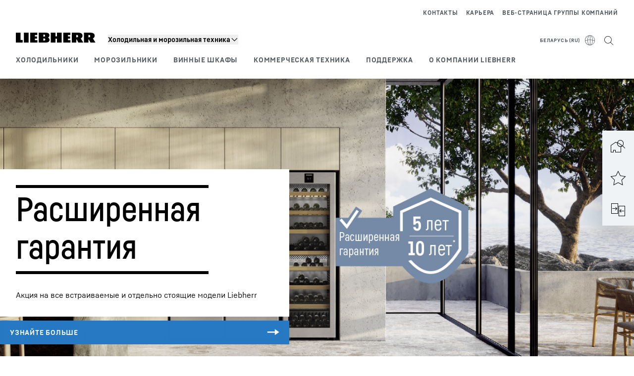

--- FILE ---
content_type: text/html; charset=utf-8
request_url: https://www.liebherr.com/ru-by/%D1%85%D0%BE%D0%BB%D0%BE%D0%B4%D0%B8%D0%BB%D1%8C%D0%BD%D0%B8%D0%BA%D0%B8-%D0%BC%D0%BE%D1%80%D0%BE%D0%B7%D0%B8%D0%BB%D1%8C%D0%BD%D0%B8%D0%BA%D0%B8/%D0%B1%D1%8B%D1%82%D0%BE%D0%B2%D0%B0%D1%8F-%D1%82%D0%B5%D1%85%D0%BD%D0%B8%D0%BA%D0%B0-3026737
body_size: 47327
content:
<!doctype html><html context="corporate" theme="hau" data-theme="hau" lang="ru" data-stencil-build="hsmdk08u" hydrated="" class="hydrated"><head><meta charset="utf-8" data-next-head><title data-next-head>Liebherr-Бытовая техника: Инновации и качество</title><meta name="viewport" content="width=device-width,initial-scale=1" data-next-head><meta name="description" content="На главной странице вы можете познакомиться с нашей продукцией, инновационными технологиями и популярными моделями, а также узнать об актуальных"><meta name="keywords" content="Холодильник, морозильный ларь, морозильник, холодильник-морозильник, устройства коммерческого назначения, встраиваемый холодильник"><meta name="og:url" content="https://www.liebherr.com/ru-by/%D1%85%D0%BE%D0%BB%D0%BE%D0%B4%D0%B8%D0%BB%D1%8C%D0%BD%D0%B8%D0%BA%D0%B8-%D0%BC%D0%BE%D1%80%D0%BE%D0%B7%D0%B8%D0%BB%D1%8C%D0%BD%D0%B8%D0%BA%D0%B8/%D0%B1%D1%8B%D1%82%D0%BE%D0%B2%D0%B0%D1%8F-%D1%82%D0%B5%D1%85%D0%BD%D0%B8%D0%BA%D0%B0-3026737"><meta name="twitter:url" content="https://www.liebherr.com/ru-by/%D1%85%D0%BE%D0%BB%D0%BE%D0%B4%D0%B8%D0%BB%D1%8C%D0%BD%D0%B8%D0%BA%D0%B8-%D0%BC%D0%BE%D1%80%D0%BE%D0%B7%D0%B8%D0%BB%D1%8C%D0%BD%D0%B8%D0%BA%D0%B8/%D0%B1%D1%8B%D1%82%D0%BE%D0%B2%D0%B0%D1%8F-%D1%82%D0%B5%D1%85%D0%BD%D0%B8%D0%BA%D0%B0-3026737"><meta name="og:title" content="Liebherr-Бытовая техника: Инновации и качество"><meta name="twitter:title" content="Liebherr-Бытовая техника: Инновации и качество"><meta name="og:description" content="На главной странице вы можете познакомиться с нашей продукцией, инновационными технологиями и популярными моделями, а также узнать об актуальных"><meta name="twitter:description" content="На главной странице вы можете познакомиться с нашей продукцией, инновационными технологиями и популярными моделями, а также узнать об актуальных"><meta name="og:image" content="https://www-assets.liebherr.com/media/bu-media/lhbu-hau/global/_global_hau_social_pictures/home-startseite-liebherr-socialpicture-1200x630.jpg"><meta name="twitter:image" content="https://www-assets.liebherr.com/media/bu-media/lhbu-hau/global/_global_hau_social_pictures/home-startseite-liebherr-socialpicture-1200x630.jpg"><meta name="twitter:card" content="summary_large_image"><style sty-id="sc-patternlib-toast">/*!@*,:after,:before*/*.sc-patternlib-toast,.sc-patternlib-toast:after,.sc-patternlib-toast:before{border-color:var(--color-neutral-steel-200);border-style:solid;border-width:0;box-sizing:border-box}/*!@a*/a.sc-patternlib-toast{color:inherit;text-decoration:inherit}/*!@audio,canvas,embed,iframe,img,object,svg,video*/audio.sc-patternlib-toast,canvas.sc-patternlib-toast,embed.sc-patternlib-toast,iframe.sc-patternlib-toast,img.sc-patternlib-toast,object.sc-patternlib-toast,svg.sc-patternlib-toast,video.sc-patternlib-toast{display:block;vertical-align:middle}/*!@button,input,optgroup,select,textarea*/button.sc-patternlib-toast,input.sc-patternlib-toast,optgroup.sc-patternlib-toast,select.sc-patternlib-toast,textarea.sc-patternlib-toast{font-feature-settings:inherit;color:inherit;font-family:inherit;font-size:100%;font-variation-settings:inherit;font-weight:inherit;letter-spacing:inherit;line-height:inherit;margin:0;padding:0}/*!@blockquote,dd,dl,fieldset,figure,h1,h2,h3,h4,h5,h6,hr,p,pre*/blockquote.sc-patternlib-toast,dd.sc-patternlib-toast,dl.sc-patternlib-toast,fieldset.sc-patternlib-toast,figure.sc-patternlib-toast,h1.sc-patternlib-toast,h2.sc-patternlib-toast,h3.sc-patternlib-toast,h4.sc-patternlib-toast,h5.sc-patternlib-toast,h6.sc-patternlib-toast,hr.sc-patternlib-toast,p.sc-patternlib-toast,pre.sc-patternlib-toast{margin:0}/*!@fieldset,legend*/fieldset.sc-patternlib-toast,legend.sc-patternlib-toast{padding:0}/*!@h1,h2,h3,h4,h5,h6*/h1.sc-patternlib-toast,h2.sc-patternlib-toast,h3.sc-patternlib-toast,h4.sc-patternlib-toast,h5.sc-patternlib-toast,h6.sc-patternlib-toast{font-synthesis-weight:none}/*!@.block*/.block.sc-patternlib-toast{display:block}/*!@:host*/.sc-patternlib-toast-h{display:block}/*!@.static*/.static.sc-patternlib-toast{position:static}/*!@.flex*/.flex.sc-patternlib-toast{display:flex}/*!@.resize*/.resize.sc-patternlib-toast{resize:both}/*!@.uppercase*/.uppercase.sc-patternlib-toast{text-transform:uppercase}/*!@.filter*/.filter.sc-patternlib-toast{filter:var(--tw-blur) var(--tw-brightness) var(--tw-contrast) var(--tw-grayscale) var(--tw-hue-rotate) var(--tw-invert) var(--tw-saturate) var(--tw-sepia) var(--tw-drop-shadow)}/*!@.fixed*/.fixed.sc-patternlib-toast{position:fixed}/*!@.absolute*/.absolute.sc-patternlib-toast{position:absolute}/*!@.invisible*/.invisible.sc-patternlib-toast{visibility:hidden}/*!@.z-\[1500\]*/.z-\[1500\].sc-patternlib-toast{z-index:1500}/*!@.h-full*/.h-full.sc-patternlib-toast{height:100%}/*!@.min-h-\[56px\]*/.min-h-\[56px\].sc-patternlib-toast{min-height:56px}/*!@.w-full*/.w-full.sc-patternlib-toast{width:100%}/*!@.min-w-\[140px\]*/.min-w-\[140px\].sc-patternlib-toast{min-width:140px}/*!@.cursor-default*/.cursor-default.sc-patternlib-toast{cursor:default}/*!@.cursor-pointer*/.cursor-pointer.sc-patternlib-toast{cursor:pointer}/*!@.select-none*/.select-none.sc-patternlib-toast{-webkit-user-select:none;-moz-user-select:none;user-select:none}/*!@.flex-col*/.flex-col.sc-patternlib-toast{flex-direction:column}/*!@.items-center*/.items-center.sc-patternlib-toast{align-items:center}/*!@.justify-end*/.justify-end.sc-patternlib-toast{justify-content:flex-end}/*!@.justify-between*/.justify-between.sc-patternlib-toast{justify-content:space-between}/*!@.gap-x-2*/.gap-x-2.sc-patternlib-toast{-moz-column-gap:var(--spacing-2);column-gap:var(--spacing-2)}/*!@.overflow-hidden*/.overflow-hidden.sc-patternlib-toast{overflow:hidden}/*!@.overflow-ellipsis*/.overflow-ellipsis.sc-patternlib-toast{text-overflow:ellipsis}/*!@.px-\[24px\]*/.px-\[24px\].sc-patternlib-toast{padding-left:24px;padding-right:24px}/*!@.py-\[12px\]*/.py-\[12px\].sc-patternlib-toast{padding-bottom:12px;padding-top:12px}/*!@.py-\[3px\]*/.py-\[3px\].sc-patternlib-toast{padding-bottom:3px;padding-top:3px}/*!@.pl-\[8px\]*/.pl-\[8px\].sc-patternlib-toast{padding-left:8px}/*!@.font-text-bold*/.font-text-bold.sc-patternlib-toast{font-family:var(--copytext-font-family-bold)}/*!@.text-copy-small-uniform*/.text-copy-small-uniform.sc-patternlib-toast{font-size:var(--copytext-font-size-small-noctx);line-height:var(--copytext-line-height-small-noctx)}</style><style sty-id="sc-patternlib-header">/*!@*,:after,:before*/*.sc-patternlib-header,.sc-patternlib-header:after,.sc-patternlib-header:before{border-color:var(--color-neutral-steel-200);border-style:solid;border-width:0;box-sizing:border-box}/*!@a*/a.sc-patternlib-header{color:inherit;text-decoration:inherit}/*!@audio,canvas,embed,iframe,img,object,svg,video*/audio.sc-patternlib-header,canvas.sc-patternlib-header,embed.sc-patternlib-header,iframe.sc-patternlib-header,img.sc-patternlib-header,object.sc-patternlib-header,svg.sc-patternlib-header,video.sc-patternlib-header{display:block;vertical-align:middle}/*!@button,input,optgroup,select,textarea*/button.sc-patternlib-header,input.sc-patternlib-header,optgroup.sc-patternlib-header,select.sc-patternlib-header,textarea.sc-patternlib-header{font-feature-settings:inherit;color:inherit;font-family:inherit;font-size:100%;font-variation-settings:inherit;font-weight:inherit;letter-spacing:inherit;line-height:inherit;margin:0;padding:0}/*!@blockquote,dd,dl,fieldset,figure,h1,h2,h3,h4,h5,h6,hr,p,pre*/blockquote.sc-patternlib-header,dd.sc-patternlib-header,dl.sc-patternlib-header,fieldset.sc-patternlib-header,figure.sc-patternlib-header,h1.sc-patternlib-header,h2.sc-patternlib-header,h3.sc-patternlib-header,h4.sc-patternlib-header,h5.sc-patternlib-header,h6.sc-patternlib-header,hr.sc-patternlib-header,p.sc-patternlib-header,pre.sc-patternlib-header{margin:0}/*!@fieldset,legend*/fieldset.sc-patternlib-header,legend.sc-patternlib-header{padding:0}/*!@h1,h2,h3,h4,h5,h6*/h1.sc-patternlib-header,h2.sc-patternlib-header,h3.sc-patternlib-header,h4.sc-patternlib-header,h5.sc-patternlib-header,h6.sc-patternlib-header{font-synthesis-weight:none}/*!@.visible*/.visible.sc-patternlib-header{visibility:visible}/*!@.static*/.static.sc-patternlib-header{position:static}/*!@.fixed*/.fixed.sc-patternlib-header{position:fixed}/*!@.absolute*/.absolute.sc-patternlib-header{position:absolute}/*!@.relative*/.relative.sc-patternlib-header{position:relative}/*!@.block*/.block.sc-patternlib-header{display:block}/*!@.flex*/.flex.sc-patternlib-header{display:flex}/*!@.grid*/.grid.sc-patternlib-header{display:grid}/*!@.hidden*/.hidden.sc-patternlib-header{display:none}/*!@.transform*/.transform.sc-patternlib-header{transform:translate(var(--tw-translate-x),var(--tw-translate-y)) rotate(var(--tw-rotate)) skewX(var(--tw-skew-x)) skewY(var(--tw-skew-y)) scaleX(var(--tw-scale-x)) scaleY(var(--tw-scale-y))}/*!@.flex-wrap*/.flex-wrap.sc-patternlib-header{flex-wrap:wrap}/*!@.outline*/.outline.sc-patternlib-header{outline-style:solid}/*!@.transition*/.transition.sc-patternlib-header{transition-duration:.15s;transition-property:color,background-color,border-color,text-decoration-color,fill,stroke,opacity,box-shadow,transform,filter,-webkit-backdrop-filter;transition-property:color,background-color,border-color,text-decoration-color,fill,stroke,opacity,box-shadow,transform,filter,backdrop-filter;transition-property:color,background-color,border-color,text-decoration-color,fill,stroke,opacity,box-shadow,transform,filter,backdrop-filter,-webkit-backdrop-filter;transition-timing-function:cubic-bezier(.4,0,.2,1)}/*!@:host*/.sc-patternlib-header-h{display:block}/*!@.mobile-wrapper*/.mobile-wrapper.sc-patternlib-header{background-color:var(--color-white);display:grid;grid-template-areas:"logo service-top burger" "namespace namespace namespace" "main main main" "mobileLayer mobileLayer mobileLayer";grid-template-columns:150px calc(100% - 199px) 49px;position:relative;width:100%}/*!@.mobile-wrapper.mobile-menu-open*/.mobile-wrapper.mobile-menu-open.sc-patternlib-header{align-content:flex-start}/*!@.mobile-wrapper.mobile-menu-open .mobile-layer .meta-wrapper*/.mobile-wrapper.mobile-menu-open.sc-patternlib-header .mobile-layer.sc-patternlib-header .meta-wrapper.sc-patternlib-header{display:block}/*!@.logo-wrapper*/.logo-wrapper.sc-patternlib-header{align-items:flex-end;display:flex;grid-area:logo;height:40px;padding-left:20px}/*!@.logo-wrapper:only-child*/.logo-wrapper.sc-patternlib-header:only-child{padding-bottom:0}/*!@.service-top-wrapper*/.service-top-wrapper.sc-patternlib-header{grid-area:service-top;height:40px;justify-self:end}/*!@.service-bottom-wrapper*/.service-bottom-wrapper.sc-patternlib-header{grid-area:service-bottom;height:var(--spacing-0);overflow:hidden}/*!@.is-mobile .service-bottom-wrapper*/.is-mobile.sc-patternlib-header .service-bottom-wrapper.sc-patternlib-header{height:auto;overflow:auto}/*!@.mobile-layer .service-bottom-wrapper*/.mobile-layer.sc-patternlib-header .service-bottom-wrapper.sc-patternlib-header{border-color:var(--color-steel-200);border-style:solid;border-top-width:1px;display:block;padding-top:23px}/*!@::slotted(.service-navigation-bottom)*/.sc-patternlib-header-s>.service-navigation-bottom{color:var(--color-neutral-steel-800);display:flex;flex-wrap:wrap;padding-left:14px;padding-right:14px}/*!@.namespace-wrapper*/.namespace-wrapper.sc-patternlib-header{grid-area:namespace;height:27px;padding-left:20px}/*!@.main-wrapper*/.main-wrapper.sc-patternlib-header{grid-area:main;opacity:1;overflow:hidden;position:relative;transition:transform .2s ease-in,height .2s ease-in,left .2s ease-in,opacity 0s ease-in .2s}/*!@.main-wrapper--hidden*/.main-wrapper--hidden.sc-patternlib-header{display:none}/*!@.mobile-menu-open .main-wrapper*/.mobile-menu-open.sc-patternlib-header .main-wrapper.sc-patternlib-header{opacity:1;transition:transform .2s ease-in,left .2s ease-in,opacity 0s ease-in 0s}/*!@.show-level-2 .main-wrapper,.show-level-3 .main-wrapper*/.show-level-2.sc-patternlib-header .main-wrapper.sc-patternlib-header,.show-level-3.sc-patternlib-header .main-wrapper.sc-patternlib-header{transform:translateX(-100%)}/*!@.header-wrapper*/.header-wrapper.sc-patternlib-header{align-items:center;background-color:var(--color-white);display:flex;min-height:48px;overflow-x:clip;padding-top:2px;position:relative;width:100%}/*!@.flyout*/.flyout.sc-patternlib-header{grid-area:main;left:var(--spacing-0);opacity:0;position:absolute;top:var(--spacing-0);transform:translateX(50%);transition:transform .2s ease-in,left .2s ease-in;width:200%}/*!@.mobile-menu-open .flyout*/.mobile-menu-open.sc-patternlib-header .flyout.sc-patternlib-header{opacity:1}/*!@.show-level-2 .flyout*/.show-level-2.sc-patternlib-header .flyout.sc-patternlib-header{transform:translateX(0)}/*!@.show-level-3 .flyout*/.show-level-3.sc-patternlib-header .flyout.sc-patternlib-header{transform:translateX(-50%)}/*!@.meta-wrapper*/.meta-wrapper.sc-patternlib-header{display:none;grid-area:meta;height:var(--spacing-0);overflow:hidden;padding-bottom:15px}/*!@.is-mobile .meta-wrapper*/.is-mobile.sc-patternlib-header .meta-wrapper.sc-patternlib-header{height:auto;overflow:auto}/*!@.burger-menu*/.burger-menu.sc-patternlib-header{align-items:center;background-color:transparent;display:flex;grid-area:burger;height:40px;justify-content:center;padding-left:10px;padding-right:15px;padding-top:4px}/*!@.burger-menu .menu-button*/.burger-menu.sc-patternlib-header .menu-button.sc-patternlib-header{align-items:center;background-image:none;border-style:none;cursor:pointer;display:flex;height:24px;outline:2px solid transparent;outline-offset:2px;padding:var(--spacing-0);position:relative;width:24px}/*!@.burger-menu .menu-button .menu-icon-checkbox*/.burger-menu.sc-patternlib-header .menu-button.sc-patternlib-header .menu-icon-checkbox.sc-patternlib-header{-webkit-touch-callout:none;cursor:pointer;display:block;height:100%;opacity:0;position:absolute;width:100%;z-index:2}/*!@.burger-menu .menu-button div*/.burger-menu.sc-patternlib-header .menu-button.sc-patternlib-header div.sc-patternlib-header{bottom:var(--spacing-0);height:12px;left:var(--spacing-0);margin:auto;position:relative;right:var(--spacing-0);top:var(--spacing-0);top:2px;width:18px}/*!@.burger-menu .menu-button span*/.burger-menu.sc-patternlib-header .menu-button.sc-patternlib-header span.sc-patternlib-header{background-color:var(--bar-bg,#000);border-radius:0;display:block;height:1px;position:absolute;transition:all .2s cubic-bezier(.1,.82,.76,.965);width:100%}/*!@.burger-menu .menu-button span:first-of-type*/.burger-menu.sc-patternlib-header .menu-button.sc-patternlib-header span.sc-patternlib-header:first-of-type{top:0}/*!@.burger-menu .menu-button span:last-of-type*/.burger-menu.sc-patternlib-header .menu-button.sc-patternlib-header span.sc-patternlib-header:last-of-type{bottom:0}/*!@.mobile-menu-open .menu-button:hover .menu-icon-checkbox+div span*/.mobile-menu-open.sc-patternlib-header .menu-button.sc-patternlib-header:hover .menu-icon-checkbox.sc-patternlib-header+div.sc-patternlib-header span.sc-patternlib-header{width:22px}/*!@.mobile-menu-open .menu-button .menu-icon-checkbox+div span:first-of-type*/.mobile-menu-open.sc-patternlib-header .menu-button.sc-patternlib-header .menu-icon-checkbox.sc-patternlib-header+div.sc-patternlib-header span.sc-patternlib-header:first-of-type{top:6px;transform:rotate(45deg)}/*!@.mobile-menu-open .menu-button .menu-icon-checkbox+div span:last-of-type*/.mobile-menu-open.sc-patternlib-header .menu-button.sc-patternlib-header .menu-icon-checkbox.sc-patternlib-header+div.sc-patternlib-header span.sc-patternlib-header:last-of-type{bottom:5px;transform:rotate(-45deg)}/*!@.portal-wrapper*/.portal-wrapper.sc-patternlib-header{height:27px;padding-bottom:11px}/*!@.partner-wrapper*/.partner-wrapper.sc-patternlib-header{height:27px;padding-bottom:9px}/*!@.liebherr-logo*/.liebherr-logo.sc-patternlib-header{height:16px;margin-bottom:9px;min-width:128px}/*!@.partner-logo*/.partner-logo.sc-patternlib-header{height:18px}/*!@.service-navigation-top*/.service-navigation-top.sc-patternlib-header{align-items:center;display:flex;font-size:var(--copytext-font-size-smaller);padding-top:4px}/*!@.bu-navigation*/.bu-navigation.sc-patternlib-header{display:none;left:var(--spacing-0);position:absolute;top:var(--spacing-0)}/*!@::slotted(a)*/.sc-patternlib-header-s>a{color:var(--color-black);text-decoration-line:none}/*!@::slotted(a:hover)*/.sc-patternlib-header-s>a:hover{color:var(--color-steel-600)}/*!@.mobile-layer*/.mobile-layer.sc-patternlib-header{background-color:var(--color-white);bottom:var(--spacing-0);grid-area:mobileLayer;left:150%;min-height:calc(100% - 68px);overflow:hidden;padding-bottom:23px;position:fixed;top:68px;transition:left .2s ease-in,width 0s linear .2s;width:var(--spacing-0)}/*!@.mobile-menu-open .mobile-layer*/.mobile-menu-open.sc-patternlib-header .mobile-layer.sc-patternlib-header{left:var(--spacing-0);overflow-y:auto;position:fixed;top:68px;transition:left .2s ease-in,width 0s linear 0s;width:100%}/*!@.product-segments-wrapper*/.product-segments-wrapper.sc-patternlib-header{height:var(--spacing-0);overflow:hidden;padding-top:15px}/*!@.is-mobile .product-segments-wrapper*/.is-mobile.sc-patternlib-header .product-segments-wrapper.sc-patternlib-header{height:auto;overflow:auto}/*!@.product-segments-wrapper ::slotted(a)*/.product-segments-wrapper .sc-patternlib-header-s>a{align-items:center;color:var(--color-black);display:flex;flex-direction:row;font-size:var(--copytext-font-size-smaller);justify-content:space-between;letter-spacing:var(--letter-spacing-basic);line-height:var(--copytext-line-height-small);outline:2px solid transparent;outline-offset:2px;padding-left:20px;padding-right:14px;padding-top:12px}/*!@.backdrop*/.backdrop.sc-patternlib-header{bottom:var(--spacing-0);display:none;left:var(--spacing-0);opacity:0;position:fixed;right:var(--spacing-0);top:var(--spacing-0);transition:opacity .15s linear;width:var(--spacing-0);z-index:-10}/*!@.backdrop.show-backdrop*/.backdrop.show-backdrop.sc-patternlib-header{opacity:1;width:auto}@media (min-width:768px){/*!@.mobile-wrapper*/.mobile-wrapper.sc-patternlib-header{grid-template-columns:150px calc(100% - 204px) 54px}/*!@.mobile-wrapper:has(.logo-wrapper:only-child)*/.mobile-wrapper.sc-patternlib-header:has(.logo-wrapper:only-child){align-content:center;align-items:center;display:flex;height:72px;padding-bottom:0}/*!@.mobile-wrapper:has(.logo-wrapper:only-child) .logo-wrapper:only-child*/.mobile-wrapper.sc-patternlib-header:has(.logo-wrapper:only-child) .logo-wrapper.sc-patternlib-header:only-child{align-items:center}/*!@.service-top-wrapper*/.service-top-wrapper.sc-patternlib-header{height:44px;padding-top:7px}/*!@.main-wrapper*/.main-wrapper.sc-patternlib-header{opacity:0}/*!@.header-wrapper*/.header-wrapper.sc-patternlib-header{min-height:72px}/*!@.burger-menu*/.burger-menu.sc-patternlib-header{height:44px;padding-left:15px;padding-top:12px}/*!@.burger-menu .menu-button*/.burger-menu.sc-patternlib-header .menu-button.sc-patternlib-header{height:32px;width:32px}/*!@.burger-menu .menu-button div*/.burger-menu.sc-patternlib-header .menu-button.sc-patternlib-header div.sc-patternlib-header{height:16px;top:4px;width:24px}/*!@.mobile-menu-open .menu-button .menu-icon-checkbox+div span:first-of-type*/.mobile-menu-open.sc-patternlib-header .menu-button.sc-patternlib-header .menu-icon-checkbox.sc-patternlib-header+div.sc-patternlib-header span.sc-patternlib-header:first-of-type{top:7px}/*!@.mobile-menu-open .menu-button .menu-icon-checkbox+div span:last-of-type*/.mobile-menu-open.sc-patternlib-header .menu-button.sc-patternlib-header .menu-icon-checkbox.sc-patternlib-header+div.sc-patternlib-header span.sc-patternlib-header:last-of-type{bottom:8px}/*!@.liebherr-logo*/.liebherr-logo.sc-patternlib-header{margin-bottom:3px}/*!@.service-navigation-top*/.service-navigation-top.sc-patternlib-header{font-size:var(--copytext-font-size-small)}/*!@.mobile-layer*/.mobile-layer.sc-patternlib-header{min-height:calc(100% - 72px);top:72px}/*!@.mobile-menu-open .mobile-layer*/.mobile-menu-open.sc-patternlib-header .mobile-layer.sc-patternlib-header{top:72px}}@media (min-width:992px){/*!@.mobile-wrapper*/.mobile-wrapper.sc-patternlib-header{align-items:center;grid-template-areas:"meta meta meta meta" "logo namespace service-bottom service-top" "main main main main";grid-template-columns:auto 1fr 1fr auto;overflow:visible;padding-bottom:17px;position:static;row-gap:0}/*!@.logo-wrapper*/.logo-wrapper.sc-patternlib-header{height:auto;padding-bottom:6px;padding-left:var(--spacing-0)}/*!@.service-top-wrapper*/.service-top-wrapper.sc-patternlib-header{height:auto;padding-top:0}/*!@.service-bottom-wrapper*/.service-bottom-wrapper.sc-patternlib-header{height:auto;overflow:auto;padding-top:3px}/*!@.mobile-layer .service-bottom-wrapper*/.mobile-layer.sc-patternlib-header .service-bottom-wrapper.sc-patternlib-header{border-width:0;display:flex;justify-content:flex-end;padding-top:var(--spacing-0)}/*!@::slotted(.service-navigation-bottom)*/.sc-patternlib-header-s>.service-navigation-bottom{padding-left:var(--spacing-0);padding-right:var(--spacing-0)}/*!@.namespace-wrapper*/.namespace-wrapper.sc-patternlib-header{padding-bottom:0;padding-left:var(--spacing-0);padding-top:3px}/*!@.main-wrapper*/.main-wrapper.sc-patternlib-header{display:block;height:auto!important;left:var(--spacing-0);opacity:1;overflow:visible;padding-top:5px}/*!@.show-level-2 .main-wrapper,.show-level-3 .main-wrapper*/.show-level-2.sc-patternlib-header .main-wrapper.sc-patternlib-header,.show-level-3.sc-patternlib-header .main-wrapper.sc-patternlib-header{transform:none}/*!@.header-wrapper*/.header-wrapper.sc-patternlib-header{display:block;overflow-x:visible;padding-top:var(--spacing-0)}/*!@.flyout*/.flyout.sc-patternlib-header{grid-area:unset;left:var(--spacing-0);opacity:1;position:absolute;right:var(--spacing-0);top:100%;width:100%}/*!@.flyout,.show-level-2 .flyout,.show-level-3 .flyout*/.flyout.sc-patternlib-header,.show-level-2.sc-patternlib-header .flyout.sc-patternlib-header,.show-level-3.sc-patternlib-header .flyout.sc-patternlib-header{transform:none}/*!@.meta-wrapper*/.meta-wrapper.sc-patternlib-header{display:block;height:auto;overflow:auto;padding-bottom:4px;padding-top:14px;text-align:right}/*!@.burger-menu*/.burger-menu.sc-patternlib-header{display:none}/*!@.portal-wrapper*/.portal-wrapper.sc-patternlib-header{margin-bottom:var(--spacing-0);padding-bottom:8px;padding-left:17px}/*!@.partner-wrapper*/.partner-wrapper.sc-patternlib-header{align-items:center;border-color:var(--color-steel-200);border-left-width:2px;bottom:18px;display:flex;height:46px;margin-left:24px;margin-top:var(--spacing-0);padding-bottom:var(--spacing-0);padding-left:24px;position:relative}/*!@.liebherr-logo*/.liebherr-logo.sc-patternlib-header{height:20px}/*!@.partner-logo*/.partner-logo.sc-patternlib-header{align-items:center;display:flex;height:25px}/*!@.service-navigation-top*/.service-navigation-top.sc-patternlib-header{font-size:var(--copytext-font-size-extra-small)}/*!@.bu-navigation*/.bu-navigation.sc-patternlib-header{display:block;width:100%}/*!@.bu-navigation ::slotted(*)*/.bu-navigation .sc-patternlib-header-s>*{position:relative;z-index:20}/*!@.mobile-layer*/.mobile-layer.sc-patternlib-header{top:var(--spacing-0)}/*!@.mobile-layer,.product-segments-wrapper*/.mobile-layer.sc-patternlib-header,.product-segments-wrapper.sc-patternlib-header{display:none;transition:none}/*!@.product-segments-wrapper ::slotted(a)*/.product-segments-wrapper .sc-patternlib-header-s>a{display:none}/*!@.backdrop*/.backdrop.sc-patternlib-header{display:block}/*!@.main-navigation-content*/.main-navigation-content.sc-patternlib-header{position:relative;z-index:10}}@media (max-width:992px){/*!@.main-navigation-content*/.main-navigation-content.sc-patternlib-header{width:100vw}}</style><style sty-id="sc-patternlib-headline">/*!@*,:after,:before*/*.sc-patternlib-headline,.sc-patternlib-headline:after,.sc-patternlib-headline:before{border-color:var(--color-neutral-steel-200);border-style:solid;border-width:0;box-sizing:border-box}/*!@a*/a.sc-patternlib-headline{color:inherit;text-decoration:inherit}/*!@audio,canvas,embed,iframe,img,object,svg,video*/audio.sc-patternlib-headline,canvas.sc-patternlib-headline,embed.sc-patternlib-headline,iframe.sc-patternlib-headline,img.sc-patternlib-headline,object.sc-patternlib-headline,svg.sc-patternlib-headline,video.sc-patternlib-headline{display:block;vertical-align:middle}/*!@button,input,optgroup,select,textarea*/button.sc-patternlib-headline,input.sc-patternlib-headline,optgroup.sc-patternlib-headline,select.sc-patternlib-headline,textarea.sc-patternlib-headline{font-feature-settings:inherit;color:inherit;font-family:inherit;font-size:100%;font-variation-settings:inherit;font-weight:inherit;letter-spacing:inherit;line-height:inherit;margin:0;padding:0}/*!@blockquote,dd,dl,fieldset,figure,h1,h2,h3,h4,h5,h6,hr,p,pre*/blockquote.sc-patternlib-headline,dd.sc-patternlib-headline,dl.sc-patternlib-headline,fieldset.sc-patternlib-headline,figure.sc-patternlib-headline,h1.sc-patternlib-headline,h2.sc-patternlib-headline,h3.sc-patternlib-headline,h4.sc-patternlib-headline,h5.sc-patternlib-headline,h6.sc-patternlib-headline,hr.sc-patternlib-headline,p.sc-patternlib-headline,pre.sc-patternlib-headline{margin:0}/*!@fieldset,legend*/fieldset.sc-patternlib-headline,legend.sc-patternlib-headline{padding:0}/*!@h1,h2,h3,h4,h5,h6*/h1.sc-patternlib-headline,h2.sc-patternlib-headline,h3.sc-patternlib-headline,h4.sc-patternlib-headline,h5.sc-patternlib-headline,h6.sc-patternlib-headline{font-synthesis-weight:none}/*!@.block*/.block.sc-patternlib-headline{display:block}/*!@.hidden*/.hidden.sc-patternlib-headline{display:none}/*!@.transform*/.transform.sc-patternlib-headline{transform:translate(var(--tw-translate-x),var(--tw-translate-y)) rotate(var(--tw-rotate)) skewX(var(--tw-skew-x)) skewY(var(--tw-skew-y)) scaleX(var(--tw-scale-x)) scaleY(var(--tw-scale-y))}@keyframes scaleSeparator{0%{transform:scaleX(0)}to{transform:scale(1)}}@keyframes scaleBox{0%{transform:scaleY(0)}to{transform:scale(1)}}@keyframes fadeIn{0%{opacity:0}to{opacity:1}}@keyframes textFadeIn{0%{opacity:0;transform:translateY(20px)}to{opacity:1;transform:translate(0)}}@keyframes slideFadeIn{0%{opacity:0;transform:translateX(5%)}to{opacity:1;transform:translateX(0)}}/*!@:host*/.sc-patternlib-headline-h{font-synthesis-weight:none;display:block}/*!@::slotted(.h1),::slotted(h1)*/.sc-patternlib-headline-s>.h1,.sc-patternlib-headline-s>h1{display:inline-block;font-size:var(--h1-font-size)!important;line-height:var(--h1-line-height)!important;margin:0;overflow-wrap:break-word;padding:0}/*!@::slotted(.h2),::slotted(h2)*/.sc-patternlib-headline-s>.h2,.sc-patternlib-headline-s>h2{display:inline-block;font-size:var(--h2-font-size)!important;line-height:var(--h2-line-height)!important;margin:0;overflow-wrap:break-word;padding:0}/*!@::slotted(.h3),::slotted(h3)*/.sc-patternlib-headline-s>.h3,.sc-patternlib-headline-s>h3{display:inline-block;font-size:var(--h3-font-size)!important;line-height:var(--h3-line-height)!important;margin:0;overflow-wrap:break-word;padding:0}/*!@::slotted(.h4),::slotted(h4)*/.sc-patternlib-headline-s>.h4,.sc-patternlib-headline-s>h4{display:inline-block;font-size:var(--h4-font-size)!important;line-height:var(--h4-line-height)!important;margin:0;overflow-wrap:break-word;padding:0}/*!@::slotted(.h5),::slotted(h5)*/.sc-patternlib-headline-s>.h5,.sc-patternlib-headline-s>h5{display:inline-block;font-size:var(--h5-font-size)!important;line-height:var(--h5-line-height)!important;margin:0;overflow-wrap:break-word;padding:0}/*!@::slotted(.h6),::slotted(h6)*/.sc-patternlib-headline-s>.h6,.sc-patternlib-headline-s>h6{display:inline-block;font-size:var(--h6-font-size)!important;line-height:var(--h6-line-height)!important;margin:0;overflow-wrap:break-word;padding:0}/*!@::slotted(.display-1)*/.sc-patternlib-headline-s>.display-1{display:inline-block;font-size:var(--display1-font-size)!important;line-height:var(--display1-line-height)!important;margin:0;overflow-wrap:break-word;padding:0}/*!@::slotted(.display-2)*/.sc-patternlib-headline-s>.display-2{display:inline-block;font-size:var(--display2-font-size)!important;line-height:var(--display2-line-height)!important;margin:0;overflow-wrap:break-word;padding:0}/*!@.clamp-line*/.clamp-line.sc-patternlib-headline{-webkit-box-orient:vertical;display:-webkit-box;overflow:hidden}/*!@.headline-container*/.headline-container.sc-patternlib-headline{display:inline-block;font-family:var(--headline-font-family);overflow:hidden}/*!@.headline-container.white-font*/.headline-container.white-font.sc-patternlib-headline{color:var(--color-white)}/*!@.headline-container .card-separator*/.headline-container.sc-patternlib-headline .card-separator.sc-patternlib-headline{background-color:var(--color-black)}/*!@.headline-container .card-separator.white*/.headline-container.sc-patternlib-headline .card-separator.white.sc-patternlib-headline{background-color:var(--color-white)}/*!@.headline-container.none .card-separator*/.headline-container.none.sc-patternlib-headline .card-separator.sc-patternlib-headline{background-color:transparent}/*!@.headline-container .display-1*/.headline-container.sc-patternlib-headline .display-1.sc-patternlib-headline{display:inline-block;font-size:var(--display1-font-size);line-height:var(--display1-line-height);margin:0;overflow-wrap:break-word;padding:0}/*!@.headline-container.display-1 .card-separator-top*/.headline-container.display-1.sc-patternlib-headline .card-separator-top.sc-patternlib-headline{height:var(--seperator-height-display1);margin-bottom:var(--margin-bottom-display1);width:var(--headline-width)}/*!@.headline-container.display-1 .card-separator-bottom*/.headline-container.display-1.sc-patternlib-headline .card-separator-bottom.sc-patternlib-headline{height:var(--seperator-height-display1);margin-top:var(--margin-top-display1);width:var(--headline-width)}/*!@.headline-container.display-1 .card-separator-bottom-only*/.headline-container.display-1.sc-patternlib-headline .card-separator-bottom-only.sc-patternlib-headline{height:var(--seperator-height-display1);margin-top:var(--margin-top-display1)!important;width:var(--seperator-width-display1)}/*!@.headline-container .display-2*/.headline-container.sc-patternlib-headline .display-2.sc-patternlib-headline{display:inline-block;font-size:var(--display2-font-size);line-height:var(--display2-line-height);margin:0;overflow-wrap:break-word;padding:0}/*!@.headline-container.display-2 .card-separator-top*/.headline-container.display-2.sc-patternlib-headline .card-separator-top.sc-patternlib-headline{height:var(--seperator-height-display2);margin-bottom:var(--margin-bottom-display2);width:var(--headline-width)}/*!@.headline-container.display-2 .card-separator-bottom*/.headline-container.display-2.sc-patternlib-headline .card-separator-bottom.sc-patternlib-headline{height:var(--seperator-height-display2);margin-top:var(--margin-top-display2);width:var(--headline-width)}/*!@.headline-container.display-2 .card-separator-bottom-only*/.headline-container.display-2.sc-patternlib-headline .card-separator-bottom-only.sc-patternlib-headline{height:var(--seperator-height-display2);margin-top:var(--margin-top-display2)!important;width:var(--seperator-width-display2)}/*!@.headline-container h1*/.headline-container.sc-patternlib-headline h1.sc-patternlib-headline{display:inline-block;font-size:var(--h1-font-size);line-height:var(--h1-line-height);margin:0;overflow-wrap:break-word;padding:0}/*!@.headline-container.h1 .card-separator-top*/.headline-container.h1.sc-patternlib-headline .card-separator-top.sc-patternlib-headline{height:var(--seperator-height-h1);margin-bottom:var(--margin-bottom-h1);width:var(--headline-width)}/*!@.headline-container.h1 .card-separator-bottom*/.headline-container.h1.sc-patternlib-headline .card-separator-bottom.sc-patternlib-headline{height:var(--seperator-height-h1);margin-top:var(--margin-top-h1);width:var(--headline-width)}/*!@.headline-container.h1 .card-separator-bottom-only*/.headline-container.h1.sc-patternlib-headline .card-separator-bottom-only.sc-patternlib-headline{height:var(--seperator-height-h1);margin-top:var(--margin-top-h1)!important;width:var(--seperator-width-h1)}/*!@.headline-container h2*/.headline-container.sc-patternlib-headline h2.sc-patternlib-headline{display:inline-block;font-size:var(--h2-font-size);line-height:var(--h2-line-height);margin:0;overflow-wrap:break-word;padding:0}/*!@.headline-container.h2 .card-separator-top*/.headline-container.h2.sc-patternlib-headline .card-separator-top.sc-patternlib-headline{height:var(--seperator-height-h2);margin-bottom:var(--margin-bottom-h2);width:var(--headline-width)}/*!@.headline-container.h2 .card-separator-bottom*/.headline-container.h2.sc-patternlib-headline .card-separator-bottom.sc-patternlib-headline{height:var(--seperator-height-h2);margin-top:var(--margin-top-h2);width:var(--headline-width)}/*!@.headline-container.h2 .card-separator-bottom-only*/.headline-container.h2.sc-patternlib-headline .card-separator-bottom-only.sc-patternlib-headline{height:var(--seperator-height-h2);margin-top:var(--margin-top-h2)!important;width:var(--seperator-width-h2)}/*!@.headline-container h3*/.headline-container.sc-patternlib-headline h3.sc-patternlib-headline{display:inline-block;font-size:var(--h3-font-size);line-height:var(--h3-line-height);margin:0;overflow-wrap:break-word;padding:0}/*!@.headline-container.h3 .card-separator-top*/.headline-container.h3.sc-patternlib-headline .card-separator-top.sc-patternlib-headline{height:var(--seperator-height-h3);margin-bottom:var(--margin-bottom-h3);width:var(--headline-width)}/*!@.headline-container.h3 .card-separator-bottom*/.headline-container.h3.sc-patternlib-headline .card-separator-bottom.sc-patternlib-headline{height:var(--seperator-height-h3);margin-top:var(--margin-top-h3);width:var(--headline-width)}/*!@.headline-container.h3 .card-separator-bottom-only*/.headline-container.h3.sc-patternlib-headline .card-separator-bottom-only.sc-patternlib-headline{height:var(--seperator-height-h3);margin-top:var(--margin-top-h3)!important;width:var(--seperator-width-h3)}/*!@.headline-container h4*/.headline-container.sc-patternlib-headline h4.sc-patternlib-headline{display:inline-block;font-size:var(--h4-font-size);line-height:var(--h4-line-height);margin:0;overflow-wrap:break-word;padding:0}/*!@.headline-container.h4 .card-separator-top*/.headline-container.h4.sc-patternlib-headline .card-separator-top.sc-patternlib-headline{height:var(--seperator-height-h4);margin-bottom:var(--margin-bottom-h4);width:var(--headline-width)}/*!@.headline-container.h4 .card-separator-bottom*/.headline-container.h4.sc-patternlib-headline .card-separator-bottom.sc-patternlib-headline{height:var(--seperator-height-h4);margin-top:var(--margin-top-h4);width:var(--headline-width)}/*!@.headline-container.h4 .card-separator-bottom-only*/.headline-container.h4.sc-patternlib-headline .card-separator-bottom-only.sc-patternlib-headline{height:var(--seperator-height-h4);margin-top:var(--margin-top-h4)!important;width:var(--seperator-width-h4)}/*!@.headline-container h5*/.headline-container.sc-patternlib-headline h5.sc-patternlib-headline{display:inline-block;font-size:var(--h5-font-size);line-height:var(--h5-line-height);margin:0;overflow-wrap:break-word;padding:0}/*!@.headline-container.h5 .card-separator-top*/.headline-container.h5.sc-patternlib-headline .card-separator-top.sc-patternlib-headline{height:var(--seperator-height-h5);margin-bottom:var(--margin-bottom-h5);width:var(--headline-width)}/*!@.headline-container.h5 .card-separator-bottom*/.headline-container.h5.sc-patternlib-headline .card-separator-bottom.sc-patternlib-headline{height:var(--seperator-height-h5);margin-top:var(--margin-top-h5);width:var(--headline-width)}/*!@.headline-container.h5 .card-separator-bottom-only*/.headline-container.h5.sc-patternlib-headline .card-separator-bottom-only.sc-patternlib-headline{height:var(--seperator-height-h5);margin-top:var(--margin-top-h5)!important;width:var(--seperator-width-h5)}/*!@.headline-container h6*/.headline-container.sc-patternlib-headline h6.sc-patternlib-headline{display:inline-block;font-size:var(--h6-font-size);line-height:var(--h6-line-height);margin:0;overflow-wrap:break-word;padding:0}/*!@.headline-container.h6 .card-separator-top*/.headline-container.h6.sc-patternlib-headline .card-separator-top.sc-patternlib-headline{height:var(--seperator-height-h6);margin-bottom:var(--margin-bottom-h6);width:var(--headline-width)}/*!@.headline-container.h6 .card-separator-bottom*/.headline-container.h6.sc-patternlib-headline .card-separator-bottom.sc-patternlib-headline{height:var(--seperator-height-h6);margin-top:var(--margin-top-h6);width:var(--headline-width)}/*!@.headline-container.h6 .card-separator-bottom-only*/.headline-container.h6.sc-patternlib-headline .card-separator-bottom-only.sc-patternlib-headline{height:var(--seperator-height-h6);margin-top:var(--margin-top-h6)!important;width:var(--seperator-width-h6)}/*!@.headline-container.later*/.headline-container.later.sc-patternlib-headline{opacity:0}/*!@.headline-container.later .card-separator*/.headline-container.later.sc-patternlib-headline .card-separator.sc-patternlib-headline{transform:scaleX(0)}/*!@.headline-container.now*/.headline-container.now.sc-patternlib-headline{animation-delay:0s;animation-duration:1.5s;animation-fill-mode:backwards;animation-name:fadeIn}/*!@.headline-container.now.hero,.headline-container.now.hero .card-separator*/.headline-container.now.hero.sc-patternlib-headline,.headline-container.now.hero.sc-patternlib-headline .card-separator.sc-patternlib-headline{animation-delay:1s}/*!@.headline-container.now .card-separator*/.headline-container.now.sc-patternlib-headline .card-separator.sc-patternlib-headline{animation-delay:0s;animation-duration:2s;animation-fill-mode:backwards;animation-name:scaleSeparator;animation-timing-function:ease-out;background-color:var(--color-black);transform-origin:left}/*!@.headline-container.now .card-separator.white*/.headline-container.now.sc-patternlib-headline .card-separator.white.sc-patternlib-headline{background-color:var(--color-white)}/*!@.white-font*/.white-font.sc-patternlib-headline{color:#fff!important}/*!@.static*/.static.sc-patternlib-headline{position:static}/*!@.inline*/.inline.sc-patternlib-headline{display:inline}/*!@.resize*/.resize.sc-patternlib-headline{resize:both}</style><style sty-id="sc-patternlib-button">/*!@*,:after,:before*/*.sc-patternlib-button,.sc-patternlib-button:after,.sc-patternlib-button:before{border-color:var(--color-neutral-steel-200);border-style:solid;border-width:0;box-sizing:border-box}/*!@a*/a.sc-patternlib-button{color:inherit;text-decoration:inherit}/*!@audio,canvas,embed,iframe,img,object,svg,video*/audio.sc-patternlib-button,canvas.sc-patternlib-button,embed.sc-patternlib-button,iframe.sc-patternlib-button,img.sc-patternlib-button,object.sc-patternlib-button,svg.sc-patternlib-button,video.sc-patternlib-button{display:block;vertical-align:middle}/*!@button,input,optgroup,select,textarea*/button.sc-patternlib-button,input.sc-patternlib-button,optgroup.sc-patternlib-button,select.sc-patternlib-button,textarea.sc-patternlib-button{font-feature-settings:inherit;color:inherit;font-family:inherit;font-size:100%;font-variation-settings:inherit;font-weight:inherit;letter-spacing:inherit;line-height:inherit;margin:0;padding:0}/*!@blockquote,dd,dl,fieldset,figure,h1,h2,h3,h4,h5,h6,hr,p,pre*/blockquote.sc-patternlib-button,dd.sc-patternlib-button,dl.sc-patternlib-button,fieldset.sc-patternlib-button,figure.sc-patternlib-button,h1.sc-patternlib-button,h2.sc-patternlib-button,h3.sc-patternlib-button,h4.sc-patternlib-button,h5.sc-patternlib-button,h6.sc-patternlib-button,hr.sc-patternlib-button,p.sc-patternlib-button,pre.sc-patternlib-button{margin:0}/*!@fieldset,legend*/fieldset.sc-patternlib-button,legend.sc-patternlib-button{padding:0}/*!@h1,h2,h3,h4,h5,h6*/h1.sc-patternlib-button,h2.sc-patternlib-button,h3.sc-patternlib-button,h4.sc-patternlib-button,h5.sc-patternlib-button,h6.sc-patternlib-button{font-synthesis-weight:none}/*!@.collapse*/.collapse.sc-patternlib-button{visibility:collapse}/*!@.absolute*/.absolute.sc-patternlib-button{position:absolute}/*!@.relative*/.relative.sc-patternlib-button{position:relative}/*!@.block*/.block.sc-patternlib-button{display:block}/*!@.hidden*/.hidden.sc-patternlib-button{display:none}/*!@.border-collapse*/.border-collapse.sc-patternlib-button{border-collapse:collapse}/*!@.border*/.border.sc-patternlib-button{border-width:1px}/*!@.uppercase*/.uppercase.sc-patternlib-button{text-transform:uppercase}/*!@.outline*/.outline.sc-patternlib-button{outline-style:solid}/*!@:host*/.sc-patternlib-button-h{all:unset;background-color:transparent;border-collapse:collapse;border-radius:0;border-spacing:0;box-sizing:border-box;color:inherit;font-family:inherit;font-family:var(--ppl-font-family-text-bold);font-size:100%;font-size:var(--ppl-font-size-copy-smaller);letter-spacing:.78px;line-height:1.5;line-height:var(--ppl-line-heigh-copy-smaller);line-height:24px;list-style:none;margin:0;min-width:0;padding:0;quotes:none;text-decoration:none;vertical-align:baseline}/*!@.button*/.button.sc-patternlib-button{--button-size:48px;box-sizing:border-box;cursor:pointer;display:inline-flex;min-height:var(--button-size);min-width:var(--button-size);outline:none;padding:0 19px;position:relative;width:100%}/*!@.button.M*/.button.M.sc-patternlib-button{--button-size:40px}/*!@.button.S*/.button.S.sc-patternlib-button{--button-size:32px}/*!@.button.giant*/.button.giant.sc-patternlib-button{--button-size:76px}/*!@.button.M.icon-only,.button.S.icon-only*/.button.M.icon-only.sc-patternlib-button,.button.S.icon-only.sc-patternlib-button{padding-left:7px!important;padding-right:7px!important}/*!@.button.has-icon.icon-left*/.button.has-icon.icon-left.sc-patternlib-button{padding-right:23px}/*!@.button.L:not(.has-icon)*/.button.L.sc-patternlib-button:not(.has-icon){padding-left:35px;padding-right:35px}/*!@.button.L.icon-only*/.button.L.icon-only.sc-patternlib-button{padding-left:11px!important;padding-right:11px!important}/*!@.button.giant.icon-only*/.button.giant.icon-only.sc-patternlib-button{padding-left:15px!important;padding-right:15px!important}/*!@.button.icon-only*/.button.icon-only.sc-patternlib-button{justify-content:center;letter-spacing:0}/*!@.button.primary*/.button.primary.sc-patternlib-button{fill:var(--button-text-primary);background-color:var(--button-surface-primary);border:1px solid var(--button-stroke-primary);color:var(--button-text-primary)}/*!@.button.primary:not(.no-states).hovered*/.button.primary.sc-patternlib-button:not(.no-states).hovered{fill:var(--button-text-primary-hover);background-color:var(--button-surface-primary-hover);border:1px solid var(--button-stroke-primary-hover);color:var(--button-text-primary-hover)}/*!@.button.primary:not(.no-states):active:not(:disabled)*/.button.primary.sc-patternlib-button:not(.no-states):active:not(:disabled){fill:var(--button-text-primary-active);background-color:var(--button-surface-primary-active);border:1px solid var(--button-stroke-primary-active);color:var(--button-text-primary-active)}/*!@.button.primary:disabled,.button.primary[aria-disabled=true]*/.button.primary.sc-patternlib-button:disabled,.button.primary[aria-disabled=true].sc-patternlib-button{fill:var(--button-text-primary-disabled);background-color:var(--button-surface-primary-disabled);border:1px solid var(--button-stroke-primary-disabled);color:var(--button-text-primary-disabled);cursor:not-allowed}/*!@.button.primary:focus*/.button.primary.sc-patternlib-button:focus{outline:none}/*!@.button.primary.focus-keyboard-style,.button.primary:focus-visible*/.button.primary.focus-keyboard-style.sc-patternlib-button,.button.primary.sc-patternlib-button:focus-visible{outline:2px solid var(--button-stroke-primary-focus);outline-offset:3px}/*!@.button.primary.focus-keyboard-style.focusgap-theme-color,.button.primary:focus-visible.focusgap-theme-color*/.button.primary.focus-keyboard-style.focusgap-theme-color.sc-patternlib-button,.button.primary.sc-patternlib-button:focus-visible.focusgap-theme-color{box-shadow:0 0 0 3px var(--button-stroke-primary-focusgap),0 0 0 5px var(--button-stroke-primary-focus);outline:none}/*!@.button.primary.focus-keyboard-style.focus-border-inside,.button.primary:focus-visible.focus-border-inside*/.button.primary.focus-keyboard-style.focus-border-inside.sc-patternlib-button,.button.primary.sc-patternlib-button:focus-visible.focus-border-inside{outline-offset:-2px}/*!@.button.primary .loading-indicator-animator*/.button.primary.sc-patternlib-button .loading-indicator-animator.sc-patternlib-button{background-color:var(--button-loading-primary)}/*!@.button.primary-inverted*/.button.primary-inverted.sc-patternlib-button{fill:var(--button-text-primary-inverted);background-color:var(--button-surface-primary-inverted);border:1px solid var(--button-stroke-primary-inverted);color:var(--button-text-primary-inverted)}/*!@.button.primary-inverted:not(.no-states).hovered*/.button.primary-inverted.sc-patternlib-button:not(.no-states).hovered{fill:var(--button-text-primary-inverted-hover);background-color:var(--button-surface-primary-inverted-hover);border:1px solid var(--button-stroke-primary-inverted-hover);color:var(--button-text-primary-inverted-hover)}/*!@.button.primary-inverted:not(.no-states):active:not(:disabled)*/.button.primary-inverted.sc-patternlib-button:not(.no-states):active:not(:disabled){fill:var(--button-text-primary-inverted-active);background-color:var(--button-surface-primary-inverted-active);border:1px solid var(--button-stroke-primary-inverted-active);color:var(--button-text-primary-inverted-active)}/*!@.button.primary-inverted:disabled,.button.primary-inverted[aria-disabled=true]*/.button.primary-inverted.sc-patternlib-button:disabled,.button.primary-inverted[aria-disabled=true].sc-patternlib-button{fill:var(--button-text-primary-inverted-disabled);background-color:var(--button-surface-primary-inverted-disabled);border:1px solid var(--button-stroke-primary-inverted-disabled);color:var(--button-text-primary-inverted-disabled);cursor:not-allowed}/*!@.button.primary-inverted:focus*/.button.primary-inverted.sc-patternlib-button:focus{outline:none}/*!@.button.primary-inverted.focus-keyboard-style,.button.primary-inverted:focus-visible*/.button.primary-inverted.focus-keyboard-style.sc-patternlib-button,.button.primary-inverted.sc-patternlib-button:focus-visible{outline:2px solid var(--button-stroke-primary-inverted-focus);outline-offset:3px}/*!@.button.primary-inverted.focus-keyboard-style.focusgap-theme-color,.button.primary-inverted:focus-visible.focusgap-theme-color*/.button.primary-inverted.focus-keyboard-style.focusgap-theme-color.sc-patternlib-button,.button.primary-inverted.sc-patternlib-button:focus-visible.focusgap-theme-color{box-shadow:0 0 0 3px var(--button-stroke-primary-inverted-focusgap),0 0 0 5px var(--button-stroke-primary-inverted-focus);outline:none}/*!@.button.primary-inverted.focus-keyboard-style.focus-border-inside,.button.primary-inverted:focus-visible.focus-border-inside*/.button.primary-inverted.focus-keyboard-style.focus-border-inside.sc-patternlib-button,.button.primary-inverted.sc-patternlib-button:focus-visible.focus-border-inside{outline-offset:-2px}/*!@.button.primary-inverted .loading-indicator-animator*/.button.primary-inverted.sc-patternlib-button .loading-indicator-animator.sc-patternlib-button{background-color:var(--button-loading-primary-inverted)}/*!@.button.secondary*/.button.secondary.sc-patternlib-button{fill:var(--button-text-secondary);background-color:var(--button-surface-secondary);border:1px solid var(--button-stroke-secondary);color:var(--button-text-secondary)}/*!@.button.secondary:not(.no-states).hovered*/.button.secondary.sc-patternlib-button:not(.no-states).hovered{fill:var(--button-text-secondary-hover);background-color:var(--button-surface-secondary-hover);border:1px solid var(--button-stroke-secondary-hover);color:var(--button-text-secondary-hover)}/*!@.button.secondary:not(.no-states):active:not(:disabled)*/.button.secondary.sc-patternlib-button:not(.no-states):active:not(:disabled){fill:var(--button-text-secondary-active);background-color:var(--button-surface-secondary-active);border:1px solid var(--button-stroke-secondary-active);color:var(--button-text-secondary-active)}/*!@.button.secondary:disabled,.button.secondary[aria-disabled=true]*/.button.secondary.sc-patternlib-button:disabled,.button.secondary[aria-disabled=true].sc-patternlib-button{fill:var(--button-text-secondary-disabled);background-color:var(--button-surface-secondary-disabled);border:1px solid var(--button-stroke-secondary-disabled);color:var(--button-text-secondary-disabled);cursor:not-allowed}/*!@.button.secondary:focus*/.button.secondary.sc-patternlib-button:focus{outline:none}/*!@.button.secondary.focus-keyboard-style,.button.secondary:focus-visible*/.button.secondary.focus-keyboard-style.sc-patternlib-button,.button.secondary.sc-patternlib-button:focus-visible{outline:2px solid var(--button-stroke-secondary-focus);outline-offset:3px}/*!@.button.secondary.focus-keyboard-style.focusgap-theme-color,.button.secondary:focus-visible.focusgap-theme-color*/.button.secondary.focus-keyboard-style.focusgap-theme-color.sc-patternlib-button,.button.secondary.sc-patternlib-button:focus-visible.focusgap-theme-color{box-shadow:0 0 0 3px var(--button-stroke-secondary-focusgap),0 0 0 5px var(--button-stroke-secondary-focus);outline:none}/*!@.button.secondary.focus-keyboard-style.focus-border-inside,.button.secondary:focus-visible.focus-border-inside*/.button.secondary.focus-keyboard-style.focus-border-inside.sc-patternlib-button,.button.secondary.sc-patternlib-button:focus-visible.focus-border-inside{outline-offset:-2px}/*!@.button.secondary .loading-indicator-animator*/.button.secondary.sc-patternlib-button .loading-indicator-animator.sc-patternlib-button{background-color:var(--button-loading-secondary)}/*!@.button.secondary-inverted*/.button.secondary-inverted.sc-patternlib-button{fill:var(--button-text-secondary-inverted);background-color:var(--button-surface-secondary-inverted);border:1px solid var(--button-stroke-secondary-inverted);color:var(--button-text-secondary-inverted)}/*!@.button.secondary-inverted:not(.no-states).hovered*/.button.secondary-inverted.sc-patternlib-button:not(.no-states).hovered{fill:var(--button-text-secondary-inverted-hover);background-color:var(--button-surface-secondary-inverted-hover);border:1px solid var(--button-stroke-secondary-inverted-hover);color:var(--button-text-secondary-inverted-hover)}/*!@.button.secondary-inverted:not(.no-states):active:not(:disabled)*/.button.secondary-inverted.sc-patternlib-button:not(.no-states):active:not(:disabled){fill:var(--button-text-secondary-inverted-active);background-color:var(--button-surface-secondary-inverted-active);border:1px solid var(--button-stroke-secondary-inverted-active);color:var(--button-text-secondary-inverted-active)}/*!@.button.secondary-inverted:disabled,.button.secondary-inverted[aria-disabled=true]*/.button.secondary-inverted.sc-patternlib-button:disabled,.button.secondary-inverted[aria-disabled=true].sc-patternlib-button{fill:var(--button-text-secondary-inverted-disabled);background-color:var(--button-surface-secondary-inverted-disabled);border:1px solid var(--button-stroke-secondary-inverted-disabled);color:var(--button-text-secondary-inverted-disabled);cursor:not-allowed}/*!@.button.secondary-inverted:focus*/.button.secondary-inverted.sc-patternlib-button:focus{outline:none}/*!@.button.secondary-inverted.focus-keyboard-style,.button.secondary-inverted:focus-visible*/.button.secondary-inverted.focus-keyboard-style.sc-patternlib-button,.button.secondary-inverted.sc-patternlib-button:focus-visible{outline:2px solid var(--button-stroke-secondary-inverted-focus);outline-offset:3px}/*!@.button.secondary-inverted.focus-keyboard-style.focusgap-theme-color,.button.secondary-inverted:focus-visible.focusgap-theme-color*/.button.secondary-inverted.focus-keyboard-style.focusgap-theme-color.sc-patternlib-button,.button.secondary-inverted.sc-patternlib-button:focus-visible.focusgap-theme-color{box-shadow:0 0 0 3px var(--button-stroke-secondary-inverted-focusgap),0 0 0 5px var(--button-stroke-secondary-inverted-focus);outline:none}/*!@.button.secondary-inverted.focus-keyboard-style.focus-border-inside,.button.secondary-inverted:focus-visible.focus-border-inside*/.button.secondary-inverted.focus-keyboard-style.focus-border-inside.sc-patternlib-button,.button.secondary-inverted.sc-patternlib-button:focus-visible.focus-border-inside{outline-offset:-2px}/*!@.button.secondary-inverted .loading-indicator-animator*/.button.secondary-inverted.sc-patternlib-button .loading-indicator-animator.sc-patternlib-button{background-color:var(--button-loading-secondary-inverted)}/*!@.button.warning*/.button.warning.sc-patternlib-button{fill:var(--button-text-warning);background-color:var(--button-surface-warning);border:1px solid var(--button-stroke-warning);color:var(--button-text-warning)}/*!@.button.warning:not(.no-states).hovered*/.button.warning.sc-patternlib-button:not(.no-states).hovered{fill:var(--button-text-warning-hover);background-color:var(--button-surface-warning-hover);border:1px solid var(--button-stroke-warning-hover);color:var(--button-text-warning-hover)}/*!@.button.warning:not(.no-states):active:not(:disabled)*/.button.warning.sc-patternlib-button:not(.no-states):active:not(:disabled){fill:var(--button-text-warning-active);background-color:var(--button-surface-warning-active);border:1px solid var(--button-stroke-warning-active);color:var(--button-text-warning-active)}/*!@.button.warning:disabled,.button.warning[aria-disabled=true]*/.button.warning.sc-patternlib-button:disabled,.button.warning[aria-disabled=true].sc-patternlib-button{fill:var(--button-text-warning-disabled);background-color:var(--button-surface-warning-disabled);border:1px solid var(--button-stroke-warning-disabled);color:var(--button-text-warning-disabled);cursor:not-allowed}/*!@.button.warning:focus*/.button.warning.sc-patternlib-button:focus{outline:none}/*!@.button.warning.focus-keyboard-style,.button.warning:focus-visible*/.button.warning.focus-keyboard-style.sc-patternlib-button,.button.warning.sc-patternlib-button:focus-visible{outline:2px solid var(--button-stroke-warning-focus);outline-offset:3px}/*!@.button.warning.focus-keyboard-style.focusgap-theme-color,.button.warning:focus-visible.focusgap-theme-color*/.button.warning.focus-keyboard-style.focusgap-theme-color.sc-patternlib-button,.button.warning.sc-patternlib-button:focus-visible.focusgap-theme-color{box-shadow:0 0 0 3px var(--button-stroke-warning-focusgap),0 0 0 5px var(--button-stroke-warning-focus);outline:none}/*!@.button.warning.focus-keyboard-style.focus-border-inside,.button.warning:focus-visible.focus-border-inside*/.button.warning.focus-keyboard-style.focus-border-inside.sc-patternlib-button,.button.warning.sc-patternlib-button:focus-visible.focus-border-inside{outline-offset:-2px}/*!@.button.warning .loading-indicator-animator*/.button.warning.sc-patternlib-button .loading-indicator-animator.sc-patternlib-button{background-color:var(--button-loading-warning)}/*!@.button.danger*/.button.danger.sc-patternlib-button{fill:var(--button-text-danger);background-color:var(--button-surface-danger);border:1px solid var(--button-stroke-danger);color:var(--button-text-danger)}/*!@.button.danger:not(.no-states).hovered*/.button.danger.sc-patternlib-button:not(.no-states).hovered{fill:var(--button-text-danger-hover);background-color:var(--button-surface-danger-hover);border:1px solid var(--button-stroke-danger-hover);color:var(--button-text-danger-hover)}/*!@.button.danger:not(.no-states):active:not(:disabled)*/.button.danger.sc-patternlib-button:not(.no-states):active:not(:disabled){fill:var(--button-text-danger-active);background-color:var(--button-surface-danger-active);border:1px solid var(--button-stroke-danger-active);color:var(--button-text-danger-active)}/*!@.button.danger:disabled,.button.danger[aria-disabled=true]*/.button.danger.sc-patternlib-button:disabled,.button.danger[aria-disabled=true].sc-patternlib-button{fill:var(--button-text-danger-disabled);background-color:var(--button-surface-danger-disabled);border:1px solid var(--button-stroke-danger-disabled);color:var(--button-text-danger-disabled);cursor:not-allowed}/*!@.button.danger:focus*/.button.danger.sc-patternlib-button:focus{outline:none}/*!@.button.danger.focus-keyboard-style,.button.danger:focus-visible*/.button.danger.focus-keyboard-style.sc-patternlib-button,.button.danger.sc-patternlib-button:focus-visible{outline:2px solid var(--button-stroke-danger-focus);outline-offset:3px}/*!@.button.danger.focus-keyboard-style.focusgap-theme-color,.button.danger:focus-visible.focusgap-theme-color*/.button.danger.focus-keyboard-style.focusgap-theme-color.sc-patternlib-button,.button.danger.sc-patternlib-button:focus-visible.focusgap-theme-color{box-shadow:0 0 0 3px var(--button-stroke-danger-focusgap),0 0 0 5px var(--button-stroke-danger-focus);outline:none}/*!@.button.danger.focus-keyboard-style.focus-border-inside,.button.danger:focus-visible.focus-border-inside*/.button.danger.focus-keyboard-style.focus-border-inside.sc-patternlib-button,.button.danger.sc-patternlib-button:focus-visible.focus-border-inside{outline-offset:-2px}/*!@.button.danger .loading-indicator-animator*/.button.danger.sc-patternlib-button .loading-indicator-animator.sc-patternlib-button{background-color:var(--button-loading-danger)}/*!@.button.no-states*/.button.no-states.sc-patternlib-button{cursor:default}/*!@.button .label*/.button.sc-patternlib-button .label.sc-patternlib-button{padding:0;text-decoration:none;text-transform:uppercase}/*!@a.button*/a.button.sc-patternlib-button{color:inherit}/*!@a.button,a.button:hover*/a.button.sc-patternlib-button,a.button.sc-patternlib-button:hover{text-decoration:none}/*!@a.button[aria-disabled=true]*/a.button[aria-disabled=true].sc-patternlib-button{cursor:not-allowed}/*!@.loading-indicator-wrapper*/.loading-indicator-wrapper.sc-patternlib-button{bottom:-1px;display:block;height:3px;left:-1px;position:absolute;width:calc(100% + 2px)}/*!@.loading-indicator-inner*/.loading-indicator-inner.sc-patternlib-button{height:3px;left:0;overflow:hidden;position:absolute;width:100%}/*!@.loading-indicator-animator*/.loading-indicator-animator.sc-patternlib-button{animation:indeterminate 1.5s ease-out infinite;background-color:var(--button-color-loading);height:100%;position:absolute}@keyframes indeterminate{0%{left:-100%;width:50%}to{left:100%;width:50%}}@media (hover:hover){/*!@.button.primary:not(.no-states):hover:not(:active,:disabled)*/.button.primary.sc-patternlib-button:not(.no-states):hover:not(:active,.sc-patternlib-button:disabled){fill:var(--button-text-primary-hover);background-color:var(--button-surface-primary-hover);border:1px solid var(--button-stroke-primary-hover);color:var(--button-text-primary-hover)}/*!@.button.primary-inverted:not(.no-states):hover:not(:active,:disabled)*/.button.primary-inverted.sc-patternlib-button:not(.no-states):hover:not(:active,.sc-patternlib-button:disabled){fill:var(--button-text-primary-inverted-hover);background-color:var(--button-surface-primary-inverted-hover);border:1px solid var(--button-stroke-primary-inverted-hover);color:var(--button-text-primary-inverted-hover)}/*!@.button.secondary:not(.no-states):hover:not(:active,:disabled)*/.button.secondary.sc-patternlib-button:not(.no-states):hover:not(:active,.sc-patternlib-button:disabled){fill:var(--button-text-secondary-hover);background-color:var(--button-surface-secondary-hover);border:1px solid var(--button-stroke-secondary-hover);color:var(--button-text-secondary-hover)}/*!@.button.secondary-inverted:not(.no-states):hover:not(:active,:disabled)*/.button.secondary-inverted.sc-patternlib-button:not(.no-states):hover:not(:active,.sc-patternlib-button:disabled){fill:var(--button-text-secondary-inverted-hover);background-color:var(--button-surface-secondary-inverted-hover);border:1px solid var(--button-stroke-secondary-inverted-hover);color:var(--button-text-secondary-inverted-hover)}/*!@.button.warning:not(.no-states):hover:not(:active,:disabled)*/.button.warning.sc-patternlib-button:not(.no-states):hover:not(:active,.sc-patternlib-button:disabled){fill:var(--button-text-warning-hover);background-color:var(--button-surface-warning-hover);border:1px solid var(--button-stroke-warning-hover);color:var(--button-text-warning-hover)}/*!@.button.danger:not(.no-states):hover:not(:active,:disabled)*/.button.danger.sc-patternlib-button:not(.no-states):hover:not(:active,.sc-patternlib-button:disabled){fill:var(--button-text-danger-hover);background-color:var(--button-surface-danger-hover);border:1px solid var(--button-stroke-danger-hover);color:var(--button-text-danger-hover)}}/*!@.static*/.static.sc-patternlib-button{position:static}/*!@.col-span-3*/.col-span-3.sc-patternlib-button{grid-column:span 3/span 3}/*!@.my-2*/.my-2.sc-patternlib-button{margin-bottom:var(--spacing-2);margin-top:var(--spacing-2)}/*!@.mt-1*/.mt-1.sc-patternlib-button{margin-top:var(--spacing-1)}/*!@.mb-3*/.mb-3.sc-patternlib-button{margin-bottom:var(--spacing-3)}/*!@.mb-2*/.mb-2.sc-patternlib-button{margin-bottom:var(--spacing-2)}/*!@.mt-0*/.mt-0.sc-patternlib-button{margin-top:var(--spacing-0)}/*!@.mt-6*/.mt-6.sc-patternlib-button{margin-top:var(--spacing-6)}/*!@.mr-3*/.mr-3.sc-patternlib-button{margin-right:var(--spacing-3)}/*!@.ml-3*/.ml-3.sc-patternlib-button{margin-left:var(--spacing-3)}/*!@.box-border*/.box-border.sc-patternlib-button{box-sizing:border-box}/*!@.inline-block*/.inline-block.sc-patternlib-button{display:inline-block}/*!@.flex*/.flex.sc-patternlib-button{display:flex}/*!@.grid*/.grid.sc-patternlib-button{display:grid}/*!@.h-\[24px\]*/.h-\[24px\].sc-patternlib-button{height:24px}/*!@.w-full*/.w-full.sc-patternlib-button{width:100%}/*!@.w-\[24px\]*/.w-\[24px\].sc-patternlib-button{width:24px}/*!@.cursor-pointer*/.cursor-pointer.sc-patternlib-button{cursor:pointer}/*!@.grid-cols-4*/.grid-cols-4.sc-patternlib-button{grid-template-columns:repeat(4,minmax(0,1fr))}/*!@.flex-row*/.flex-row.sc-patternlib-button{flex-direction:row}/*!@.flex-col*/.flex-col.sc-patternlib-button{flex-direction:column}/*!@.items-start*/.items-start.sc-patternlib-button{align-items:flex-start}/*!@.items-center*/.items-center.sc-patternlib-button{align-items:center}/*!@.justify-start*/.justify-start.sc-patternlib-button{justify-content:flex-start}/*!@.justify-end*/.justify-end.sc-patternlib-button{justify-content:flex-end}/*!@.justify-center*/.justify-center.sc-patternlib-button{justify-content:center}/*!@.overflow-hidden*/.overflow-hidden.sc-patternlib-button{overflow:hidden}/*!@.rounded-full*/.rounded-full.sc-patternlib-button{border-radius:9999px}/*!@.border-2*/.border-2.sc-patternlib-button{border-width:2px}/*!@.border-0*/.border-0.sc-patternlib-button{border-width:0}/*!@.border-b*/.border-b.sc-patternlib-button{border-bottom-width:1px}/*!@.border-solid*/.border-solid.sc-patternlib-button{border-style:solid}/*!@.border-dashed*/.border-dashed.sc-patternlib-button{border-style:dashed}/*!@.border-black*/.border-black.sc-patternlib-button{border-color:var(--color-black)}/*!@.border-warning*/.border-warning.sc-patternlib-button{border-color:var(--color-functional-warning)}/*!@.border-success*/.border-success.sc-patternlib-button{border-color:var(--color-functional-success)}/*!@.border-gray-300*/.border-gray-300.sc-patternlib-button{border-color:var(--color-neutral-steel-300)}/*!@.bg-white*/.bg-white.sc-patternlib-button{background-color:var(--color-white)}/*!@.bg-success*/.bg-success.sc-patternlib-button{background-color:var(--color-functional-success)}/*!@.bg-warning*/.bg-warning.sc-patternlib-button{background-color:var(--color-functional-warning)}/*!@.py-2*/.py-2.sc-patternlib-button{padding-bottom:var(--spacing-2);padding-top:var(--spacing-2)}/*!@.text-left*/.text-left.sc-patternlib-button{text-align:left}/*!@.text-right*/.text-right.sc-patternlib-button{text-align:right}/*!@.font-text-bold*/.font-text-bold.sc-patternlib-button{font-family:var(--copytext-font-family-bold)}/*!@.text-additional-info*/.text-additional-info.sc-patternlib-button{font-size:var(--form-size-additional-info-text)}/*!@.text-copy-small*/.text-copy-small.sc-patternlib-button{font-size:var(--copytext-font-size-small)}/*!@.text-copy-smaller*/.text-copy-smaller.sc-patternlib-button{font-size:var(--copytext-font-size-smaller)}/*!@.text-h4*/.text-h4.sc-patternlib-button{font-size:var(--corporate-h4-font-size);line-height:var(--corporate-h4-line-height)}/*!@.text-copy*/.text-copy.sc-patternlib-button{font-size:var(--copytext-font-size)}/*!@.font-normal*/.font-normal.sc-patternlib-button{font-weight:400}/*!@.not-italic*/.not-italic.sc-patternlib-button{font-style:normal}/*!@.leading-4*/.leading-4.sc-patternlib-button{line-height:1rem}/*!@.text-gray-800*/.text-gray-800.sc-patternlib-button{color:var(--color-neutral-steel-800)}/*!@.text-warning*/.text-warning.sc-patternlib-button{color:var(--color-functional-warning)}/*!@.text-black*/.text-black.sc-patternlib-button{color:var(--color-black)}/*!@.text-gray-500*/.text-gray-500.sc-patternlib-button{color:var(--color-neutral-steel-500)}/*!@.text-white*/.text-white.sc-patternlib-button{color:var(--color-white)}/*!@.filter*/.filter.sc-patternlib-button{filter:var(--tw-blur) var(--tw-brightness) var(--tw-contrast) var(--tw-grayscale) var(--tw-hue-rotate) var(--tw-invert) var(--tw-saturate) var(--tw-sepia) var(--tw-drop-shadow)}/*!@.justify-between*/.justify-between.sc-patternlib-button{justify-content:space-between}/*!@.p-0*/.p-0.sc-patternlib-button{padding:var(--spacing-0)}/*!@.px-0*/.px-0.sc-patternlib-button{padding-left:var(--spacing-0);padding-right:var(--spacing-0)}/*!@.pr-4*/.pr-4.sc-patternlib-button{padding-right:var(--spacing-4)}/*!@.pl-4*/.pl-4.sc-patternlib-button{padding-left:var(--spacing-4)}/*!@.pl-5*/.pl-5.sc-patternlib-button{padding-left:var(--spacing-5)}/*!@.text-center*/.text-center.sc-patternlib-button{text-align:center}/*!@.transition*/.transition.sc-patternlib-button{transition-duration:.15s;transition-property:color,background-color,border-color,text-decoration-color,fill,stroke,opacity,box-shadow,transform,filter,-webkit-backdrop-filter;transition-property:color,background-color,border-color,text-decoration-color,fill,stroke,opacity,box-shadow,transform,filter,backdrop-filter;transition-property:color,background-color,border-color,text-decoration-color,fill,stroke,opacity,box-shadow,transform,filter,backdrop-filter,-webkit-backdrop-filter;transition-timing-function:cubic-bezier(.4,0,.2,1)}/*!@.visible*/.visible.sc-patternlib-button{visibility:visible}/*!@.invisible*/.invisible.sc-patternlib-button{visibility:hidden}/*!@.right-4*/.right-4.sc-patternlib-button{right:var(--spacing-4)}/*!@.right-\[80px\]*/.right-\[80px\].sc-patternlib-button{right:80px}/*!@.select-none*/.select-none.sc-patternlib-button{-webkit-user-select:none;-moz-user-select:none;user-select:none}/*!@.gap-4*/.gap-4.sc-patternlib-button{gap:var(--spacing-4)}/*!@.\!pr-\[42px\]*/.\!pr-\[42px\].sc-patternlib-button{padding-right:42px!important}/*!@.\!pr-\[84px\]*/.\!pr-\[84px\].sc-patternlib-button{padding-right:84px!important}/*!@.blur*/.blur.sc-patternlib-button{--tw-blur:blur(8px);filter:var(--tw-blur) var(--tw-brightness) var(--tw-contrast) var(--tw-grayscale) var(--tw-hue-rotate) var(--tw-invert) var(--tw-saturate) var(--tw-sepia) var(--tw-drop-shadow)}/*!@.mt-\[8px\]*/.mt-\[8px\].sc-patternlib-button{margin-top:8px}/*!@.resize*/.resize.sc-patternlib-button{resize:both}/*!@.blur,.filter*/.blur.sc-patternlib-button,.filter.sc-patternlib-button{filter:var(--tw-blur) var(--tw-brightness) var(--tw-contrast) var(--tw-grayscale) var(--tw-hue-rotate) var(--tw-invert) var(--tw-saturate) var(--tw-sepia) var(--tw-drop-shadow)}/*!@.\!filter*/.\!filter.sc-patternlib-button{filter:var(--tw-blur) var(--tw-brightness) var(--tw-contrast) var(--tw-grayscale) var(--tw-hue-rotate) var(--tw-invert) var(--tw-saturate) var(--tw-sepia) var(--tw-drop-shadow)!important}/*!@.inline*/.inline.sc-patternlib-button{display:inline}/*!@.fixed*/.fixed.sc-patternlib-button{position:fixed}/*!@.sticky*/.sticky.sc-patternlib-button{position:sticky}/*!@.mt-\[20px\]*/.mt-\[20px\].sc-patternlib-button{margin-top:20px}/*!@.ml-\[224px\]*/.ml-\[224px\].sc-patternlib-button{margin-left:224px}/*!@.ml-\[24px\]*/.ml-\[24px\].sc-patternlib-button{margin-left:24px}/*!@.h-full*/.h-full.sc-patternlib-button{height:100%}/*!@.h-\[20px\]*/.h-\[20px\].sc-patternlib-button{height:20px}/*!@.h-\[72px\]*/.h-\[72px\].sc-patternlib-button{height:72px}/*!@.h-\[15px\]*/.h-\[15px\].sc-patternlib-button{height:15px}/*!@.min-h-\[48px\]*/.min-h-\[48px\].sc-patternlib-button{min-height:48px}/*!@.w-\[121px\]*/.w-\[121px\].sc-patternlib-button{width:121px}/*!@.min-w-\[121px\]*/.min-w-\[121px\].sc-patternlib-button{min-width:121px}/*!@.max-w-full*/.max-w-full.sc-patternlib-button{max-width:100%}/*!@.transform*/.transform.sc-patternlib-button{transform:translate(var(--tw-translate-x),var(--tw-translate-y)) rotate(var(--tw-rotate)) skewX(var(--tw-skew-x)) skewY(var(--tw-skew-y)) scaleX(var(--tw-scale-x)) scaleY(var(--tw-scale-y))}/*!@.overflow-auto*/.overflow-auto.sc-patternlib-button{overflow:auto}/*!@.border-t*/.border-t.sc-patternlib-button{border-top-width:1px}/*!@.p-\[24px\]*/.p-\[24px\].sc-patternlib-button{padding:24px}/*!@.px-\[16px\]*/.px-\[16px\].sc-patternlib-button{padding-left:16px;padding-right:16px}/*!@.py-\[20px\]*/.py-\[20px\].sc-patternlib-button{padding-bottom:20px;padding-top:20px}/*!@.px-\[24px\]*/.px-\[24px\].sc-patternlib-button{padding-left:24px;padding-right:24px}/*!@.pl-\[120px\]*/.pl-\[120px\].sc-patternlib-button{padding-left:120px}/*!@.pr-\[100px\]*/.pr-\[100px\].sc-patternlib-button{padding-right:100px}/*!@.pb-\[96px\]*/.pb-\[96px\].sc-patternlib-button{padding-bottom:96px}/*!@.pr-\[14px\]*/.pr-\[14px\].sc-patternlib-button{padding-right:14px}/*!@.pb-\[12px\]*/.pb-\[12px\].sc-patternlib-button{padding-bottom:12px}/*!@.pr-\[32px\]*/.pr-\[32px\].sc-patternlib-button{padding-right:32px}/*!@.shadow-basic*/.shadow-basic.sc-patternlib-button{--tw-shadow:var(--shadow-elevation-basic);--tw-shadow-colored:var(--shadow-elevation-basic);box-shadow:var(--tw-ring-offset-shadow,0 0 #0000),var(--tw-ring-shadow,0 0 #0000),var(--tw-shadow)}@media (min-width:768px){/*!@.tablet\:h-\[72px\]*/.tablet\:h-\[72px\].sc-patternlib-button{height:72px}/*!@.tablet\:h-\[20px\]*/.tablet\:h-\[20px\].sc-patternlib-button{height:20px}/*!@.tablet\:w-\[162px\]*/.tablet\:w-\[162px\].sc-patternlib-button{width:162px}/*!@.tablet\:min-w-\[162px\]*/.tablet\:min-w-\[162px\].sc-patternlib-button{min-width:162px}}@media (min-width:1280px){/*!@.desktop\:block*/.desktop\:block.sc-patternlib-button{display:block}/*!@.desktop\:h-\[80px\]*/.desktop\:h-\[80px\].sc-patternlib-button{height:80px}/*!@.desktop\:min-w-\[162px\]*/.desktop\:min-w-\[162px\].sc-patternlib-button{min-width:162px}}/*!@.mb-\[16px\]*/.mb-\[16px\].sc-patternlib-button{margin-bottom:16px}/*!@.mb-\[8px\]*/.mb-\[8px\].sc-patternlib-button{margin-bottom:8px}/*!@.ml-\[20px\]*/.ml-\[20px\].sc-patternlib-button{margin-left:20px}/*!@.mt-\[16px\]*/.mt-\[16px\].sc-patternlib-button{margin-top:16px}/*!@.mb-6*/.mb-6.sc-patternlib-button{margin-bottom:var(--spacing-6)}/*!@.h-\[360px\]*/.h-\[360px\].sc-patternlib-button{height:360px}/*!@.flex-wrap*/.flex-wrap.sc-patternlib-button{flex-wrap:wrap}/*!@.gap-x-\[24px\]*/.gap-x-\[24px\].sc-patternlib-button{-moz-column-gap:24px;column-gap:24px}/*!@.border-t-\[1px\]*/.border-t-\[1px\].sc-patternlib-button{border-top-width:1px}@media (min-width:576px){/*!@.sm\:mx-0*/.sm\:mx-0.sc-patternlib-button{margin-left:var(--spacing-0);margin-right:var(--spacing-0)}}@media (min-width:768px){/*!@.tablet\:mx-\[20px\]*/.tablet\:mx-\[20px\].sc-patternlib-button{margin-left:20px;margin-right:20px}/*!@.tablet\:ml-0*/.tablet\:ml-0.sc-patternlib-button{margin-left:var(--spacing-0)}}@media (min-width:1280px){/*!@.desktop\:mx-0*/.desktop\:mx-0.sc-patternlib-button{margin-right:var(--spacing-0)}/*!@.desktop\:ml-0,.desktop\:mx-0*/.desktop\:ml-0.sc-patternlib-button,.desktop\:mx-0.sc-patternlib-button{margin-left:var(--spacing-0)}}/*!@.mb-1*/.mb-1.sc-patternlib-button{margin-bottom:var(--spacing-1)}/*!@.flex-1*/.flex-1.sc-patternlib-button{flex:1 1 0%}/*!@.self-end*/.self-end.sc-patternlib-button{align-self:flex-end}/*!@.font-head*/.font-head.sc-patternlib-button{font-family:var(--headline-font-family)}/*!@.hover\:bg-gray-100:hover*/.hover\:bg-gray-100.sc-patternlib-button:hover{background-color:var(--color-neutral-steel-100)}/*!@.h-\[445px\]*/.h-\[445px\].sc-patternlib-button{height:445px}</style><style sty-id="sc-patternlib-icon">/*!@*,:after,:before*/*.sc-patternlib-icon,.sc-patternlib-icon:after,.sc-patternlib-icon:before{border-color:var(--color-neutral-steel-200);border-style:solid;border-width:0;box-sizing:border-box}/*!@a*/a.sc-patternlib-icon{color:inherit;text-decoration:inherit}/*!@audio,canvas,embed,iframe,img,object,svg,video*/audio.sc-patternlib-icon,canvas.sc-patternlib-icon,embed.sc-patternlib-icon,iframe.sc-patternlib-icon,img.sc-patternlib-icon,object.sc-patternlib-icon,svg.sc-patternlib-icon,video.sc-patternlib-icon{display:block;vertical-align:middle}/*!@button,input,optgroup,select,textarea*/button.sc-patternlib-icon,input.sc-patternlib-icon,optgroup.sc-patternlib-icon,select.sc-patternlib-icon,textarea.sc-patternlib-icon{font-feature-settings:inherit;color:inherit;font-family:inherit;font-size:100%;font-variation-settings:inherit;font-weight:inherit;letter-spacing:inherit;line-height:inherit;margin:0;padding:0}/*!@blockquote,dd,dl,fieldset,figure,h1,h2,h3,h4,h5,h6,hr,p,pre*/blockquote.sc-patternlib-icon,dd.sc-patternlib-icon,dl.sc-patternlib-icon,fieldset.sc-patternlib-icon,figure.sc-patternlib-icon,h1.sc-patternlib-icon,h2.sc-patternlib-icon,h3.sc-patternlib-icon,h4.sc-patternlib-icon,h5.sc-patternlib-icon,h6.sc-patternlib-icon,hr.sc-patternlib-icon,p.sc-patternlib-icon,pre.sc-patternlib-icon{margin:0}/*!@fieldset,legend*/fieldset.sc-patternlib-icon,legend.sc-patternlib-icon{padding:0}/*!@h1,h2,h3,h4,h5,h6*/h1.sc-patternlib-icon,h2.sc-patternlib-icon,h3.sc-patternlib-icon,h4.sc-patternlib-icon,h5.sc-patternlib-icon,h6.sc-patternlib-icon{font-synthesis-weight:none}/*!@.antialiased*/.antialiased.sc-patternlib-icon{-webkit-font-smoothing:antialiased;-moz-osx-font-smoothing:grayscale}/*!@.grayscale*/.grayscale.sc-patternlib-icon{--tw-grayscale:grayscale(100%);filter:var(--tw-blur) var(--tw-brightness) var(--tw-contrast) var(--tw-grayscale) var(--tw-hue-rotate) var(--tw-invert) var(--tw-saturate) var(--tw-sepia) var(--tw-drop-shadow)}/*!@[class*=" icon-"],[class^=icon-]*/[class*=" icon-"].sc-patternlib-icon,[class^=icon-].sc-patternlib-icon{speak:never;-webkit-font-smoothing:antialiased;-moz-osx-font-smoothing:grayscale;font-family:Liebherr-Icons!important;font-style:normal;font-variant:normal;font-weight:400;line-height:1;text-transform:none}/*!@[class*=" icon-"]:before,[class^=icon-]:before*/[class*=" icon-"].sc-patternlib-icon:before,[class^=icon-].sc-patternlib-icon:before{content:var(--icon-name)}/*!@.icon.dark*/.icon.dark.sc-patternlib-icon{color:var(--color-white)}/*!@.icon.disabled*/.icon.disabled.sc-patternlib-icon{color:var(--color-neutral-steel-400)!important;pointer-events:none}/*!@.icon.disabled.dark*/.icon.disabled.dark.sc-patternlib-icon{color:var(--color-neutral-steel-500)!important}/*!@.static*/.static.sc-patternlib-icon{position:static}/*!@.col-span-3*/.col-span-3.sc-patternlib-icon{grid-column:span 3/span 3}/*!@.my-2*/.my-2.sc-patternlib-icon{margin-bottom:var(--spacing-2);margin-top:var(--spacing-2)}/*!@.mt-1*/.mt-1.sc-patternlib-icon{margin-top:var(--spacing-1)}/*!@.mb-3*/.mb-3.sc-patternlib-icon{margin-bottom:var(--spacing-3)}/*!@.mb-2*/.mb-2.sc-patternlib-icon{margin-bottom:var(--spacing-2)}/*!@.mt-0*/.mt-0.sc-patternlib-icon{margin-top:var(--spacing-0)}/*!@.mt-6*/.mt-6.sc-patternlib-icon{margin-top:var(--spacing-6)}/*!@.mr-3*/.mr-3.sc-patternlib-icon{margin-right:var(--spacing-3)}/*!@.ml-3*/.ml-3.sc-patternlib-icon{margin-left:var(--spacing-3)}/*!@.box-border*/.box-border.sc-patternlib-icon{box-sizing:border-box}/*!@.block*/.block.sc-patternlib-icon{display:block}/*!@.inline-block*/.inline-block.sc-patternlib-icon{display:inline-block}/*!@.flex*/.flex.sc-patternlib-icon{display:flex}/*!@.grid*/.grid.sc-patternlib-icon{display:grid}/*!@.hidden*/.hidden.sc-patternlib-icon{display:none}/*!@.h-\[24px\]*/.h-\[24px\].sc-patternlib-icon{height:24px}/*!@.w-full*/.w-full.sc-patternlib-icon{width:100%}/*!@.w-\[24px\]*/.w-\[24px\].sc-patternlib-icon{width:24px}/*!@.cursor-pointer*/.cursor-pointer.sc-patternlib-icon{cursor:pointer}/*!@.grid-cols-4*/.grid-cols-4.sc-patternlib-icon{grid-template-columns:repeat(4,minmax(0,1fr))}/*!@.flex-row*/.flex-row.sc-patternlib-icon{flex-direction:row}/*!@.flex-col*/.flex-col.sc-patternlib-icon{flex-direction:column}/*!@.items-start*/.items-start.sc-patternlib-icon{align-items:flex-start}/*!@.items-center*/.items-center.sc-patternlib-icon{align-items:center}/*!@.justify-start*/.justify-start.sc-patternlib-icon{justify-content:flex-start}/*!@.justify-end*/.justify-end.sc-patternlib-icon{justify-content:flex-end}/*!@.justify-center*/.justify-center.sc-patternlib-icon{justify-content:center}/*!@.overflow-hidden*/.overflow-hidden.sc-patternlib-icon{overflow:hidden}/*!@.rounded-full*/.rounded-full.sc-patternlib-icon{border-radius:9999px}/*!@.border*/.border.sc-patternlib-icon{border-width:1px}/*!@.border-2*/.border-2.sc-patternlib-icon{border-width:2px}/*!@.border-0*/.border-0.sc-patternlib-icon{border-width:0}/*!@.border-b*/.border-b.sc-patternlib-icon{border-bottom-width:1px}/*!@.border-solid*/.border-solid.sc-patternlib-icon{border-style:solid}/*!@.border-dashed*/.border-dashed.sc-patternlib-icon{border-style:dashed}/*!@.border-black*/.border-black.sc-patternlib-icon{border-color:var(--color-black)}/*!@.border-warning*/.border-warning.sc-patternlib-icon{border-color:var(--color-functional-warning)}/*!@.border-success*/.border-success.sc-patternlib-icon{border-color:var(--color-functional-success)}/*!@.border-gray-300*/.border-gray-300.sc-patternlib-icon{border-color:var(--color-neutral-steel-300)}/*!@.bg-white*/.bg-white.sc-patternlib-icon{background-color:var(--color-white)}/*!@.bg-success*/.bg-success.sc-patternlib-icon{background-color:var(--color-functional-success)}/*!@.bg-warning*/.bg-warning.sc-patternlib-icon{background-color:var(--color-functional-warning)}/*!@.py-2*/.py-2.sc-patternlib-icon{padding-bottom:var(--spacing-2);padding-top:var(--spacing-2)}/*!@.text-left*/.text-left.sc-patternlib-icon{text-align:left}/*!@.text-right*/.text-right.sc-patternlib-icon{text-align:right}/*!@.font-text-bold*/.font-text-bold.sc-patternlib-icon{font-family:var(--copytext-font-family-bold)}/*!@.text-additional-info*/.text-additional-info.sc-patternlib-icon{font-size:var(--form-size-additional-info-text)}/*!@.text-copy-small*/.text-copy-small.sc-patternlib-icon{font-size:var(--copytext-font-size-small)}/*!@.text-copy-smaller*/.text-copy-smaller.sc-patternlib-icon{font-size:var(--copytext-font-size-smaller)}/*!@.text-h4*/.text-h4.sc-patternlib-icon{font-size:var(--corporate-h4-font-size);line-height:var(--corporate-h4-line-height)}/*!@.text-copy*/.text-copy.sc-patternlib-icon{font-size:var(--copytext-font-size)}/*!@.font-normal*/.font-normal.sc-patternlib-icon{font-weight:400}/*!@.uppercase*/.uppercase.sc-patternlib-icon{text-transform:uppercase}/*!@.not-italic*/.not-italic.sc-patternlib-icon{font-style:normal}/*!@.leading-4*/.leading-4.sc-patternlib-icon{line-height:1rem}/*!@.text-gray-800*/.text-gray-800.sc-patternlib-icon{color:var(--color-neutral-steel-800)}/*!@.text-warning*/.text-warning.sc-patternlib-icon{color:var(--color-functional-warning)}/*!@.text-black*/.text-black.sc-patternlib-icon{color:var(--color-black)}/*!@.text-gray-500*/.text-gray-500.sc-patternlib-icon{color:var(--color-neutral-steel-500)}/*!@.text-white*/.text-white.sc-patternlib-icon{color:var(--color-white)}/*!@.filter*/.filter.sc-patternlib-icon{filter:var(--tw-blur) var(--tw-brightness) var(--tw-contrast) var(--tw-grayscale) var(--tw-hue-rotate) var(--tw-invert) var(--tw-saturate) var(--tw-sepia) var(--tw-drop-shadow)}/*!@.justify-between*/.justify-between.sc-patternlib-icon{justify-content:space-between}/*!@.p-0*/.p-0.sc-patternlib-icon{padding:var(--spacing-0)}/*!@.px-0*/.px-0.sc-patternlib-icon{padding-left:var(--spacing-0);padding-right:var(--spacing-0)}/*!@.pr-4*/.pr-4.sc-patternlib-icon{padding-right:var(--spacing-4)}/*!@.pl-4*/.pl-4.sc-patternlib-icon{padding-left:var(--spacing-4)}/*!@.pl-5*/.pl-5.sc-patternlib-icon{padding-left:var(--spacing-5)}/*!@.text-center*/.text-center.sc-patternlib-icon{text-align:center}/*!@.transition*/.transition.sc-patternlib-icon{transition-duration:.15s;transition-property:color,background-color,border-color,text-decoration-color,fill,stroke,opacity,box-shadow,transform,filter,-webkit-backdrop-filter;transition-property:color,background-color,border-color,text-decoration-color,fill,stroke,opacity,box-shadow,transform,filter,backdrop-filter;transition-property:color,background-color,border-color,text-decoration-color,fill,stroke,opacity,box-shadow,transform,filter,backdrop-filter,-webkit-backdrop-filter;transition-timing-function:cubic-bezier(.4,0,.2,1)}/*!@.my-5*/.my-5.sc-patternlib-icon{margin-bottom:var(--spacing-5);margin-top:var(--spacing-5)}/*!@.inline-flex*/.inline-flex.sc-patternlib-icon{display:inline-flex}/*!@.h-\[48px\]*/.h-\[48px\].sc-patternlib-icon{height:48px}/*!@.w-\[48px\]*/.w-\[48px\].sc-patternlib-icon{width:48px}/*!@.p-7*/.p-7.sc-patternlib-icon{padding:var(--spacing-7)}/*!@.font-head*/.font-head.sc-patternlib-icon{font-family:var(--headline-font-family)}/*!@.font-text*/.font-text.sc-patternlib-icon{font-family:var(--copytext-font-family)}/*!@.text-h3*/.text-h3.sc-patternlib-icon{font-size:var(--corporate-h3-font-size);line-height:var(--corporate-h3-line-height)}/*!@.visible*/.visible.sc-patternlib-icon{visibility:visible}/*!@.inline*/.inline.sc-patternlib-icon{display:inline}/*!@.blur*/.blur.sc-patternlib-icon{--tw-blur:blur(8px)}/*!@.blur,.filter*/.blur.sc-patternlib-icon,.filter.sc-patternlib-icon{filter:var(--tw-blur) var(--tw-brightness) var(--tw-contrast) var(--tw-grayscale) var(--tw-hue-rotate) var(--tw-invert) var(--tw-saturate) var(--tw-sepia) var(--tw-drop-shadow)}/*!@.mt-\[8px\]*/.mt-\[8px\].sc-patternlib-icon{margin-top:8px}/*!@.invisible*/.invisible.sc-patternlib-icon{visibility:hidden}/*!@.right-4*/.right-4.sc-patternlib-icon{right:var(--spacing-4)}/*!@.right-\[80px\]*/.right-\[80px\].sc-patternlib-icon{right:80px}/*!@.select-none*/.select-none.sc-patternlib-icon{-webkit-user-select:none;-moz-user-select:none;user-select:none}/*!@.gap-4*/.gap-4.sc-patternlib-icon{gap:var(--spacing-4)}/*!@.\!pr-\[42px\]*/.\!pr-\[42px\].sc-patternlib-icon{padding-right:42px!important}/*!@.\!pr-\[84px\]*/.\!pr-\[84px\].sc-patternlib-icon{padding-right:84px!important}/*!@.resize*/.resize.sc-patternlib-icon{resize:both}/*!@.\!filter*/.\!filter.sc-patternlib-icon{filter:var(--tw-blur) var(--tw-brightness) var(--tw-contrast) var(--tw-grayscale) var(--tw-hue-rotate) var(--tw-invert) var(--tw-saturate) var(--tw-sepia) var(--tw-drop-shadow)!important}/*!@.relative*/.relative.sc-patternlib-icon{position:relative}/*!@.fixed*/.fixed.sc-patternlib-icon{position:fixed}/*!@.absolute*/.absolute.sc-patternlib-icon{position:absolute}/*!@.z-\[1500\]*/.z-\[1500\].sc-patternlib-icon{z-index:1500}/*!@.h-full*/.h-full.sc-patternlib-icon{height:100%}/*!@.min-h-\[56px\]*/.min-h-\[56px\].sc-patternlib-icon{min-height:56px}/*!@.min-w-\[140px\]*/.min-w-\[140px\].sc-patternlib-icon{min-width:140px}/*!@.cursor-default*/.cursor-default.sc-patternlib-icon{cursor:default}/*!@.gap-x-2*/.gap-x-2.sc-patternlib-icon{-moz-column-gap:var(--spacing-2);column-gap:var(--spacing-2)}/*!@.overflow-ellipsis*/.overflow-ellipsis.sc-patternlib-icon{text-overflow:ellipsis}/*!@.px-\[24px\]*/.px-\[24px\].sc-patternlib-icon{padding-left:24px;padding-right:24px}/*!@.py-\[12px\]*/.py-\[12px\].sc-patternlib-icon{padding-bottom:12px;padding-top:12px}/*!@.py-\[3px\]*/.py-\[3px\].sc-patternlib-icon{padding-bottom:3px;padding-top:3px}/*!@.pl-\[8px\]*/.pl-\[8px\].sc-patternlib-icon{padding-left:8px}/*!@.text-copy-small-uniform*/.text-copy-small-uniform.sc-patternlib-icon{font-size:var(--copytext-font-size-small-noctx);line-height:var(--copytext-line-height-small-noctx)}/*!@.sr-only*/.sr-only.sc-patternlib-icon{clip:rect(0,0,0,0);border-width:0;height:1px;margin:-1px;overflow:hidden;padding:0;position:absolute;white-space:nowrap;width:1px}/*!@.z-10*/.z-10.sc-patternlib-icon{z-index:10}/*!@.z-0*/.z-0.sc-patternlib-icon{z-index:0}/*!@.mx-auto*/.mx-auto.sc-patternlib-icon{margin-right:auto}/*!@.ml-auto,.mx-auto*/.ml-auto.sc-patternlib-icon,.mx-auto.sc-patternlib-icon{margin-left:auto}/*!@.mr-auto*/.mr-auto.sc-patternlib-icon{margin-right:auto}/*!@.transform*/.transform.sc-patternlib-icon{transform:translate(var(--tw-translate-x),var(--tw-translate-y)) rotate(var(--tw-rotate)) skewX(var(--tw-skew-x)) skewY(var(--tw-skew-y)) scaleX(var(--tw-scale-x)) scaleY(var(--tw-scale-y))}/*!@.grid-flow-col*/.grid-flow-col.sc-patternlib-icon{grid-auto-flow:column}/*!@.overflow-visible*/.overflow-visible.sc-patternlib-icon{overflow:visible}/*!@.overflow-y-visible*/.overflow-y-visible.sc-patternlib-icon{overflow-y:visible}/*!@.overflow-x-scroll*/.overflow-x-scroll.sc-patternlib-icon{overflow-x:scroll}/*!@.sticky*/.sticky.sc-patternlib-icon{position:sticky}/*!@.mt-\[20px\]*/.mt-\[20px\].sc-patternlib-icon{margin-top:20px}/*!@.ml-\[224px\]*/.ml-\[224px\].sc-patternlib-icon{margin-left:224px}/*!@.ml-\[24px\]*/.ml-\[24px\].sc-patternlib-icon{margin-left:24px}/*!@.h-\[20px\]*/.h-\[20px\].sc-patternlib-icon{height:20px}/*!@.h-\[72px\]*/.h-\[72px\].sc-patternlib-icon{height:72px}/*!@.h-\[15px\]*/.h-\[15px\].sc-patternlib-icon{height:15px}/*!@.min-h-\[48px\]*/.min-h-\[48px\].sc-patternlib-icon{min-height:48px}/*!@.w-\[121px\]*/.w-\[121px\].sc-patternlib-icon{width:121px}/*!@.min-w-\[121px\]*/.min-w-\[121px\].sc-patternlib-icon{min-width:121px}/*!@.max-w-full*/.max-w-full.sc-patternlib-icon{max-width:100%}/*!@.overflow-auto*/.overflow-auto.sc-patternlib-icon{overflow:auto}/*!@.border-t*/.border-t.sc-patternlib-icon{border-top-width:1px}/*!@.p-\[24px\]*/.p-\[24px\].sc-patternlib-icon{padding:24px}/*!@.px-\[16px\]*/.px-\[16px\].sc-patternlib-icon{padding-left:16px;padding-right:16px}/*!@.py-\[20px\]*/.py-\[20px\].sc-patternlib-icon{padding-bottom:20px;padding-top:20px}/*!@.pl-\[120px\]*/.pl-\[120px\].sc-patternlib-icon{padding-left:120px}/*!@.pr-\[100px\]*/.pr-\[100px\].sc-patternlib-icon{padding-right:100px}/*!@.pb-\[96px\]*/.pb-\[96px\].sc-patternlib-icon{padding-bottom:96px}/*!@.pr-\[14px\]*/.pr-\[14px\].sc-patternlib-icon{padding-right:14px}/*!@.pb-\[12px\]*/.pb-\[12px\].sc-patternlib-icon{padding-bottom:12px}/*!@.pr-\[32px\]*/.pr-\[32px\].sc-patternlib-icon{padding-right:32px}/*!@.shadow-basic*/.shadow-basic.sc-patternlib-icon{--tw-shadow:var(--shadow-elevation-basic);--tw-shadow-colored:var(--shadow-elevation-basic);box-shadow:var(--tw-ring-offset-shadow,0 0 #0000),var(--tw-ring-shadow,0 0 #0000),var(--tw-shadow)}@media (min-width:768px){/*!@.tablet\:h-\[72px\]*/.tablet\:h-\[72px\].sc-patternlib-icon{height:72px}/*!@.tablet\:h-\[20px\]*/.tablet\:h-\[20px\].sc-patternlib-icon{height:20px}/*!@.tablet\:w-\[162px\]*/.tablet\:w-\[162px\].sc-patternlib-icon{width:162px}/*!@.tablet\:min-w-\[162px\]*/.tablet\:min-w-\[162px\].sc-patternlib-icon{min-width:162px}}@media (min-width:1280px){/*!@.desktop\:block*/.desktop\:block.sc-patternlib-icon{display:block}/*!@.desktop\:h-\[80px\]*/.desktop\:h-\[80px\].sc-patternlib-icon{height:80px}/*!@.desktop\:min-w-\[162px\]*/.desktop\:min-w-\[162px\].sc-patternlib-icon{min-width:162px}}/*!@.pointer-events-none*/.pointer-events-none.sc-patternlib-icon{pointer-events:none}/*!@.top-\[8px\]*/.top-\[8px\].sc-patternlib-icon{top:8px}/*!@.top-0*/.top-0.sc-patternlib-icon{top:var(--spacing-0)}/*!@.top-\[9px\]*/.top-\[9px\].sc-patternlib-icon{top:9px}/*!@.h-\[4px\]*/.h-\[4px\].sc-patternlib-icon{height:4px}/*!@.h-\[2px\]*/.h-\[2px\].sc-patternlib-icon{height:2px}/*!@.w-\[4px\]*/.w-\[4px\].sc-patternlib-icon{width:4px}/*!@.w-\[10px\]*/.w-\[10px\].sc-patternlib-icon{width:10px}/*!@.items-baseline*/.items-baseline.sc-patternlib-icon{align-items:baseline}/*!@.gap-1*/.gap-1.sc-patternlib-icon{gap:var(--spacing-1)}/*!@.rounded*/.rounded.sc-patternlib-icon{border-radius:.25rem}/*!@.bg-transparent*/.bg-transparent.sc-patternlib-icon{background-color:transparent}/*!@.contents*/.contents.sc-patternlib-icon{display:contents}/*!@.italic*/.italic.sc-patternlib-icon{font-style:italic}/*!@.underline*/.underline.sc-patternlib-icon{text-decoration-line:underline}/*!@.h-\[80px\]*/.h-\[80px\].sc-patternlib-icon{height:80px}/*!@.gap-\[4px\]*/.gap-\[4px\].sc-patternlib-icon{gap:4px}/*!@.py-0*/.py-0.sc-patternlib-icon{padding-bottom:var(--spacing-0);padding-top:var(--spacing-0)}@media (min-width:1280px){/*!@.desktop\:py-4*/.desktop\:py-4.sc-patternlib-icon{padding-bottom:var(--spacing-4);padding-top:var(--spacing-4)}}/*!@.mb-\[16px\]*/.mb-\[16px\].sc-patternlib-icon{margin-bottom:16px}/*!@.mb-\[8px\]*/.mb-\[8px\].sc-patternlib-icon{margin-bottom:8px}/*!@.ml-\[20px\]*/.ml-\[20px\].sc-patternlib-icon{margin-left:20px}/*!@.mt-\[16px\]*/.mt-\[16px\].sc-patternlib-icon{margin-top:16px}/*!@.mb-6*/.mb-6.sc-patternlib-icon{margin-bottom:var(--spacing-6)}/*!@.h-\[360px\]*/.h-\[360px\].sc-patternlib-icon{height:360px}/*!@.flex-wrap*/.flex-wrap.sc-patternlib-icon{flex-wrap:wrap}/*!@.gap-x-\[24px\]*/.gap-x-\[24px\].sc-patternlib-icon{-moz-column-gap:24px;column-gap:24px}/*!@.border-t-\[1px\]*/.border-t-\[1px\].sc-patternlib-icon{border-top-width:1px}@media (min-width:576px){/*!@.sm\:mx-0*/.sm\:mx-0.sc-patternlib-icon{margin-left:var(--spacing-0);margin-right:var(--spacing-0)}}@media (min-width:768px){/*!@.tablet\:mx-\[20px\]*/.tablet\:mx-\[20px\].sc-patternlib-icon{margin-left:20px;margin-right:20px}/*!@.tablet\:ml-0*/.tablet\:ml-0.sc-patternlib-icon{margin-left:var(--spacing-0)}}@media (min-width:1280px){/*!@.desktop\:mx-0*/.desktop\:mx-0.sc-patternlib-icon{margin-right:var(--spacing-0)}/*!@.desktop\:ml-0,.desktop\:mx-0*/.desktop\:ml-0.sc-patternlib-icon,.desktop\:mx-0.sc-patternlib-icon{margin-left:var(--spacing-0)}}/*!@.mb-1*/.mb-1.sc-patternlib-icon{margin-bottom:var(--spacing-1)}/*!@.flex-1*/.flex-1.sc-patternlib-icon{flex:1 1 0%}/*!@.self-end*/.self-end.sc-patternlib-icon{align-self:flex-end}/*!@.hover\:bg-gray-100:hover*/.hover\:bg-gray-100.sc-patternlib-icon:hover{background-color:var(--color-neutral-steel-100)}/*!@.h-\[445px\]*/.h-\[445px\].sc-patternlib-icon{height:445px}</style><style sty-id="sc-patternlib-steps">/*!@*,:after,:before*/*.sc-patternlib-steps,.sc-patternlib-steps:after,.sc-patternlib-steps:before{border-color:var(--color-neutral-steel-200);border-style:solid;border-width:0;box-sizing:border-box}/*!@a*/a.sc-patternlib-steps{color:inherit;text-decoration:inherit}/*!@audio,canvas,embed,iframe,img,object,svg,video*/audio.sc-patternlib-steps,canvas.sc-patternlib-steps,embed.sc-patternlib-steps,iframe.sc-patternlib-steps,img.sc-patternlib-steps,object.sc-patternlib-steps,svg.sc-patternlib-steps,video.sc-patternlib-steps{display:block;vertical-align:middle}/*!@button,input,optgroup,select,textarea*/button.sc-patternlib-steps,input.sc-patternlib-steps,optgroup.sc-patternlib-steps,select.sc-patternlib-steps,textarea.sc-patternlib-steps{font-feature-settings:inherit;color:inherit;font-family:inherit;font-size:100%;font-variation-settings:inherit;font-weight:inherit;letter-spacing:inherit;line-height:inherit;margin:0;padding:0}/*!@blockquote,dd,dl,fieldset,figure,h1,h2,h3,h4,h5,h6,hr,p,pre*/blockquote.sc-patternlib-steps,dd.sc-patternlib-steps,dl.sc-patternlib-steps,fieldset.sc-patternlib-steps,figure.sc-patternlib-steps,h1.sc-patternlib-steps,h2.sc-patternlib-steps,h3.sc-patternlib-steps,h4.sc-patternlib-steps,h5.sc-patternlib-steps,h6.sc-patternlib-steps,hr.sc-patternlib-steps,p.sc-patternlib-steps,pre.sc-patternlib-steps{margin:0}/*!@fieldset,legend*/fieldset.sc-patternlib-steps,legend.sc-patternlib-steps{padding:0}/*!@h1,h2,h3,h4,h5,h6*/h1.sc-patternlib-steps,h2.sc-patternlib-steps,h3.sc-patternlib-steps,h4.sc-patternlib-steps,h5.sc-patternlib-steps,h6.sc-patternlib-steps{font-synthesis-weight:none}/*!@.block*/.block.sc-patternlib-steps{display:block}/*!@.flex*/.flex.sc-patternlib-steps{display:flex}/*!@.hidden*/.hidden.sc-patternlib-steps{display:none}/*!@:host*/.sc-patternlib-steps-h{display:block}/*!@.stepContainer*/.stepContainer.sc-patternlib-steps{display:flex;height:24px;max-width:261px;overflow-x:hidden;padding-top:2px;scrollbar-width:none;-webkit-user-select:none;-moz-user-select:none;user-select:none}/*!@.stepContainer.wcag-AA*/.stepContainer.wcag-AA.sc-patternlib-steps{height:24px}/*!@.stepContainer.wcag-AAA*/.stepContainer.wcag-AAA.sc-patternlib-steps{height:48px}/*!@.stepContainer::-webkit-scrollbar*/.stepContainer.sc-patternlib-steps::-webkit-scrollbar{display:none}/*!@.stepContainer.extPointerTargetArea*/.stepContainer.extPointerTargetArea.sc-patternlib-steps{align-items:center}/*!@.visible*/.visible.sc-patternlib-steps{visibility:visible}/*!@.static*/.static.sc-patternlib-steps{position:static}/*!@.relative*/.relative.sc-patternlib-steps{position:relative}/*!@.filter*/.filter.sc-patternlib-steps{filter:var(--tw-blur) var(--tw-brightness) var(--tw-contrast) var(--tw-grayscale) var(--tw-hue-rotate) var(--tw-invert) var(--tw-saturate) var(--tw-sepia) var(--tw-drop-shadow)}</style><style sty-id="sc-patternlib-link-v2">/*!@*,:after,:before*/*.sc-patternlib-link-v2,.sc-patternlib-link-v2:after,.sc-patternlib-link-v2:before{border-color:var(--color-neutral-steel-200);border-style:solid;border-width:0;box-sizing:border-box}/*!@a*/a.sc-patternlib-link-v2{color:inherit;text-decoration:inherit}/*!@audio,canvas,embed,iframe,img,object,svg,video*/audio.sc-patternlib-link-v2,canvas.sc-patternlib-link-v2,embed.sc-patternlib-link-v2,iframe.sc-patternlib-link-v2,img.sc-patternlib-link-v2,object.sc-patternlib-link-v2,svg.sc-patternlib-link-v2,video.sc-patternlib-link-v2{display:block;vertical-align:middle}/*!@button,input,optgroup,select,textarea*/button.sc-patternlib-link-v2,input.sc-patternlib-link-v2,optgroup.sc-patternlib-link-v2,select.sc-patternlib-link-v2,textarea.sc-patternlib-link-v2{font-feature-settings:inherit;color:inherit;font-family:inherit;font-size:100%;font-variation-settings:inherit;font-weight:inherit;letter-spacing:inherit;line-height:inherit;margin:0;padding:0}/*!@blockquote,dd,dl,fieldset,figure,h1,h2,h3,h4,h5,h6,hr,p,pre*/blockquote.sc-patternlib-link-v2,dd.sc-patternlib-link-v2,dl.sc-patternlib-link-v2,fieldset.sc-patternlib-link-v2,figure.sc-patternlib-link-v2,h1.sc-patternlib-link-v2,h2.sc-patternlib-link-v2,h3.sc-patternlib-link-v2,h4.sc-patternlib-link-v2,h5.sc-patternlib-link-v2,h6.sc-patternlib-link-v2,hr.sc-patternlib-link-v2,p.sc-patternlib-link-v2,pre.sc-patternlib-link-v2{margin:0}/*!@fieldset,legend*/fieldset.sc-patternlib-link-v2,legend.sc-patternlib-link-v2{padding:0}/*!@h1,h2,h3,h4,h5,h6*/h1.sc-patternlib-link-v2,h2.sc-patternlib-link-v2,h3.sc-patternlib-link-v2,h4.sc-patternlib-link-v2,h5.sc-patternlib-link-v2,h6.sc-patternlib-link-v2{font-synthesis-weight:none}/*!@.inline*/.inline.sc-patternlib-link-v2{display:inline}/*!@.flex*/.flex.sc-patternlib-link-v2{display:flex}/*!@.transform*/.transform.sc-patternlib-link-v2{transform:translate(var(--tw-translate-x),var(--tw-translate-y)) rotate(var(--tw-rotate)) skewX(var(--tw-skew-x)) skewY(var(--tw-skew-y)) scaleX(var(--tw-scale-x)) scaleY(var(--tw-scale-y))}/*!@.uppercase*/.uppercase.sc-patternlib-link-v2{text-transform:uppercase}/*!@.underline*/.underline.sc-patternlib-link-v2{text-decoration-line:underline}/*!@.outline*/.outline.sc-patternlib-link-v2{outline-style:solid}/*!@:host*/.sc-patternlib-link-v2-h{display:flex}/*!@:host a*/.sc-patternlib-link-v2-h a.sc-patternlib-link-v2{display:inline-block;text-decoration:none}/*!@.link*/.link.sc-patternlib-link-v2{background-color:var(--link-surface-default);box-sizing:border-box;display:inline-block;-webkit-hyphens:auto;hyphens:auto;letter-spacing:normal;margin:0;outline:none;overflow-wrap:anywhere;padding:0;-webkit-user-select:none;-moz-user-select:none;user-select:none;word-break:normal}/*!@.link.prominent*/.link.prominent.sc-patternlib-link-v2{fill:var(--link-text-default);color:var(--link-text-default);font-family:var(--copytext-font-family-bold);font-size:14px;font-weight:400;letter-spacing:var(--letter-spacing-basic);line-height:24px;text-transform:uppercase}/*!@.link.prominent .underlined*/.link.prominent.sc-patternlib-link-v2 .underlined.sc-patternlib-link-v2{text-decoration-line:underline;-moz-text-decoration-line:underline;text-decoration-thickness:2px;text-underline-offset:6px}/*!@.link.decent*/.link.decent.sc-patternlib-link-v2{fill:var(--link-text-decent-default);color:var(--link-text-decent-default);font-family:var(--copytext-font-family);font-size:16px;font-weight:400;line-height:24px}/*!@.link.decent .underlined*/.link.decent.sc-patternlib-link-v2 .underlined.sc-patternlib-link-v2{text-decoration-line:underline;-moz-text-decoration-line:underline;text-decoration-thickness:1px;text-underline-offset:2px}/*!@.link.decent .icon-wrapper*/.link.decent.sc-patternlib-link-v2 .icon-wrapper.sc-patternlib-link-v2{transform:translateY(1px)}/*!@.link .content-wrapper*/.link.sc-patternlib-link-v2 .content-wrapper.sc-patternlib-link-v2{align-items:center;display:flex;gap:8px;justify-content:center}/*!@.link .content-wrapper.no-anchor*/.link.sc-patternlib-link-v2 .content-wrapper.no-anchor.sc-patternlib-link-v2{display:inline-flex}/*!@.link .icon-wrapper*/.link.sc-patternlib-link-v2 .icon-wrapper.sc-patternlib-link-v2{display:flex;justify-content:center;text-decoration-line:none}/*!@.link.disabled,.link.loading*/.link.disabled.sc-patternlib-link-v2,.link.loading.sc-patternlib-link-v2{fill:var(--link-text-disabled);color:var(--link-text-disabled);cursor:none;pointer-events:none}/*!@.link:hover*/.link.sc-patternlib-link-v2:hover{cursor:pointer}/*!@.link .no-anchor,.link a*/.link.sc-patternlib-link-v2 .no-anchor.sc-patternlib-link-v2,.link.sc-patternlib-link-v2 a.sc-patternlib-link-v2{outline:2px solid transparent;outline-offset:3px}/*!@.link .no-anchor:focus,.link a:focus*/.link.sc-patternlib-link-v2 .no-anchor.sc-patternlib-link-v2:focus,.link.sc-patternlib-link-v2 a.sc-patternlib-link-v2:focus{outline:none}/*!@.link .no-anchor:focus-visible,.link a:focus-visible*/.link.sc-patternlib-link-v2 .no-anchor.sc-patternlib-link-v2:focus-visible,.link.sc-patternlib-link-v2 a.sc-patternlib-link-v2:focus-visible{outline:2px solid var(--color-focus-outline);outline-offset:3px}/*!@.link .no-anchor:focus-visible.focus-gap-theme-color,.link a:focus-visible.focus-gap-theme-color*/.link.sc-patternlib-link-v2 .no-anchor.sc-patternlib-link-v2:focus-visible.focus-gap-theme-color,.link.sc-patternlib-link-v2 a.sc-patternlib-link-v2:focus-visible.focus-gap-theme-color{box-shadow:0 0 0 3px var(--color-focus-gap),0 0 0 5px var(--color-focus-outline);outline:none}/*!@.link.color-inverted a:focus-visible,.link.color-inverted.no-anchor:focus-visible*/.link.color-inverted.sc-patternlib-link-v2 a.sc-patternlib-link-v2:focus-visible,.link.color-inverted.no-anchor.sc-patternlib-link-v2:focus-visible{outline:2px solid var(--color-white);outline-offset:3px}/*!@.link.color-inverted a:focus-visible.focus-gap-theme-color,.link.color-inverted.no-anchor:focus-visible.focus-gap-theme-color*/.link.color-inverted.sc-patternlib-link-v2 a.sc-patternlib-link-v2:focus-visible.focus-gap-theme-color,.link.color-inverted.no-anchor.sc-patternlib-link-v2:focus-visible.focus-gap-theme-color{box-shadow:0 0 0 3px var(--color-white),0 0 0 5px var(--color-white);outline:none}/*!@.link.prominent .icon-wrapper patternlib-icon*/.link.prominent.sc-patternlib-link-v2 .icon-wrapper.sc-patternlib-link-v2 patternlib-icon.sc-patternlib-link-v2{fill:var(--link-text-default)!important;color:var(--link-text-default)!important}/*!@.link.decent .icon-wrapper patternlib-icon*/.link.decent.sc-patternlib-link-v2 .icon-wrapper.sc-patternlib-link-v2 patternlib-icon.sc-patternlib-link-v2{fill:var(--link-text-decent-default)!important;color:var(--link-text-decent-default)!important}/*!@.link.hovered,.link:hover*/.link.hovered.sc-patternlib-link-v2,.link.sc-patternlib-link-v2:hover{fill:var(--link-text-hover);color:var(--link-text-hover)}/*!@.link.hovered .underlined,.link:hover .underlined*/.link.hovered.sc-patternlib-link-v2 .underlined.sc-patternlib-link-v2,.link.sc-patternlib-link-v2:hover .underlined.sc-patternlib-link-v2{text-decoration-color:var(--link-text-hover)}/*!@.link.hovered .link-content-wrapper-label,.link:hover .link-content-wrapper-label*/.link.hovered.sc-patternlib-link-v2 .link-content-wrapper-label.sc-patternlib-link-v2,.link.sc-patternlib-link-v2:hover .link-content-wrapper-label.sc-patternlib-link-v2{border-color:var(--link-text-hover)}/*!@.link.hovered .icon-wrapper patternlib-icon,.link:hover .icon-wrapper patternlib-icon*/.link.hovered.sc-patternlib-link-v2 .icon-wrapper.sc-patternlib-link-v2 patternlib-icon.sc-patternlib-link-v2,.link.sc-patternlib-link-v2:hover .icon-wrapper.sc-patternlib-link-v2 patternlib-icon.sc-patternlib-link-v2{fill:var(--link-text-hover)!important;color:var(--link-text-hover)!important}/*!@.link .active*/.link.sc-patternlib-link-v2 .active.sc-patternlib-link-v2{fill:var(--link-text-active);color:var(--link-text-active)}/*!@.link .active .underlined*/.link.sc-patternlib-link-v2 .active.sc-patternlib-link-v2 .underlined.sc-patternlib-link-v2{text-decoration-color:var(--link-text-active)}/*!@.link .active .link-content-wrapper-label*/.link.sc-patternlib-link-v2 .active.sc-patternlib-link-v2 .link-content-wrapper-label.sc-patternlib-link-v2{border-color:var(--link-text-active)}/*!@.link .active .icon-wrapper patternlib-icon*/.link.sc-patternlib-link-v2 .active.sc-patternlib-link-v2 .icon-wrapper.sc-patternlib-link-v2 patternlib-icon.sc-patternlib-link-v2{fill:var(--link-text-active)!important;color:var(--link-text-active)!important}/*!@.link.disabled .underlined,.link.loading .underlined*/.link.disabled.sc-patternlib-link-v2 .underlined.sc-patternlib-link-v2,.link.loading.sc-patternlib-link-v2 .underlined.sc-patternlib-link-v2{text-decoration-color:var(--link-text-disabled)}/*!@.link.disabled .link-content-wrapper-label,.link.loading .link-content-wrapper-label*/.link.disabled.sc-patternlib-link-v2 .link-content-wrapper-label.sc-patternlib-link-v2,.link.loading.sc-patternlib-link-v2 .link-content-wrapper-label.sc-patternlib-link-v2{border-color:var(--link-text-disabled)}/*!@.link.disabled .icon-wrapper patternlib-icon,.link.loading .icon-wrapper patternlib-icon*/.link.disabled.sc-patternlib-link-v2 .icon-wrapper.sc-patternlib-link-v2 patternlib-icon.sc-patternlib-link-v2,.link.loading.sc-patternlib-link-v2 .icon-wrapper.sc-patternlib-link-v2 patternlib-icon.sc-patternlib-link-v2{fill:var(--link-text-disabled)!important;color:var(--link-text-disabled)!important}/*!@.link.color-inverted.prominent*/.link.color-inverted.prominent.sc-patternlib-link-v2{fill:var(--link-text-default-inverted);color:var(--link-text-default-inverted)}/*!@.link.color-inverted.prominent .icon-wrapper patternlib-icon*/.link.color-inverted.prominent.sc-patternlib-link-v2 .icon-wrapper.sc-patternlib-link-v2 patternlib-icon.sc-patternlib-link-v2{fill:var(--link-text-default-inverted)!important;color:var(--link-text-default-inverted)!important}/*!@.link.color-inverted.decent*/.link.color-inverted.decent.sc-patternlib-link-v2{fill:var(--link-text-default-inverted);color:var(--link-text-default-inverted)}/*!@.link.color-inverted.decent .icon-wrapper patternlib-icon*/.link.color-inverted.decent.sc-patternlib-link-v2 .icon-wrapper.sc-patternlib-link-v2 patternlib-icon.sc-patternlib-link-v2{fill:var(--link-text-default-inverted)!important;color:var(--link-text-default-inverted)!important}/*!@.link.color-inverted.hovered,.link.color-inverted:hover*/.link.color-inverted.hovered.sc-patternlib-link-v2,.link.color-inverted.sc-patternlib-link-v2:hover{fill:var(--link-text-hover-inverted);color:var(--link-text-hover-inverted)}/*!@.link.color-inverted.hovered .underlined,.link.color-inverted:hover .underlined*/.link.color-inverted.hovered.sc-patternlib-link-v2 .underlined.sc-patternlib-link-v2,.link.color-inverted.sc-patternlib-link-v2:hover .underlined.sc-patternlib-link-v2{text-decoration-color:var(--link-text-hover-inverted)}/*!@.link.color-inverted.hovered .link-content-wrapper-label,.link.color-inverted:hover .link-content-wrapper-label*/.link.color-inverted.hovered.sc-patternlib-link-v2 .link-content-wrapper-label.sc-patternlib-link-v2,.link.color-inverted.sc-patternlib-link-v2:hover .link-content-wrapper-label.sc-patternlib-link-v2{border-color:var(--link-text-hover);text-decoration-color:var(--link-text-hover-inverted)}/*!@.link.color-inverted.hovered .icon-wrapper patternlib-icon,.link.color-inverted:hover .icon-wrapper patternlib-icon*/.link.color-inverted.hovered.sc-patternlib-link-v2 .icon-wrapper.sc-patternlib-link-v2 patternlib-icon.sc-patternlib-link-v2,.link.color-inverted.sc-patternlib-link-v2:hover .icon-wrapper.sc-patternlib-link-v2 patternlib-icon.sc-patternlib-link-v2{fill:var(--link-text-hover-inverted)!important;color:var(--link-text-hover-inverted)!important}/*!@.link.color-inverted .active*/.link.color-inverted.sc-patternlib-link-v2 .active.sc-patternlib-link-v2{fill:var(--link-text-active-inverted);color:var(--link-text-active-inverted)}/*!@.link.color-inverted .active .underlined*/.link.color-inverted.sc-patternlib-link-v2 .active.sc-patternlib-link-v2 .underlined.sc-patternlib-link-v2{text-decoration-color:var(--link-text-active-inverted)}/*!@.link.color-inverted .active .link-content-wrapper-label*/.link.color-inverted.sc-patternlib-link-v2 .active.sc-patternlib-link-v2 .link-content-wrapper-label.sc-patternlib-link-v2{border-color:var(--link-text-active);text-decoration-color:var(--link-text-active-inverted)}/*!@.link.color-inverted .active .icon-wrapper patternlib-icon*/.link.color-inverted.sc-patternlib-link-v2 .active.sc-patternlib-link-v2 .icon-wrapper.sc-patternlib-link-v2 patternlib-icon.sc-patternlib-link-v2{fill:var(--link-text-active-inverted)!important;color:var(--link-text-active-inverted)!important}/*!@.link.color-inverted.disabled,.link.color-inverted.loading*/.link.color-inverted.disabled.sc-patternlib-link-v2,.link.color-inverted.loading.sc-patternlib-link-v2{fill:var(--link-text-disabled-inverted);color:var(--link-text-disabled-inverted)}/*!@.link.color-inverted.disabled .underlined,.link.color-inverted.loading .underlined*/.link.color-inverted.disabled.sc-patternlib-link-v2 .underlined.sc-patternlib-link-v2,.link.color-inverted.loading.sc-patternlib-link-v2 .underlined.sc-patternlib-link-v2{text-decoration-color:var(--link-text-disabled-inverted)}/*!@.link.color-inverted.disabled .link-content-wrapper-label,.link.color-inverted.loading .link-content-wrapper-label*/.link.color-inverted.disabled.sc-patternlib-link-v2 .link-content-wrapper-label.sc-patternlib-link-v2,.link.color-inverted.loading.sc-patternlib-link-v2 .link-content-wrapper-label.sc-patternlib-link-v2{border-color:var(--link-text-disabled);text-decoration-color:var(--link-text-disabled-inverted)}/*!@.link.color-inverted.disabled .icon-wrapper patternlib-icon,.link.color-inverted.loading .icon-wrapper patternlib-icon*/.link.color-inverted.disabled.sc-patternlib-link-v2 .icon-wrapper.sc-patternlib-link-v2 patternlib-icon.sc-patternlib-link-v2,.link.color-inverted.loading.sc-patternlib-link-v2 .icon-wrapper.sc-patternlib-link-v2 patternlib-icon.sc-patternlib-link-v2{fill:var(--link-text-disabled-inverted)!important;color:var(--link-text-disabled-inverted)!important}/*!@.static*/.static.sc-patternlib-link-v2{position:static}/*!@.block*/.block.sc-patternlib-link-v2{display:block}/*!@.hidden*/.hidden.sc-patternlib-link-v2{display:none}/*!@.transition*/.transition.sc-patternlib-link-v2{transition-duration:.15s;transition-property:color,background-color,border-color,text-decoration-color,fill,stroke,opacity,box-shadow,transform,filter,-webkit-backdrop-filter;transition-property:color,background-color,border-color,text-decoration-color,fill,stroke,opacity,box-shadow,transform,filter,backdrop-filter;transition-property:color,background-color,border-color,text-decoration-color,fill,stroke,opacity,box-shadow,transform,filter,backdrop-filter,-webkit-backdrop-filter;transition-timing-function:cubic-bezier(.4,0,.2,1)}</style><style sty-id="sc-patternlib-footer-website">/*!@*,:after,:before*/*.sc-patternlib-footer-website,.sc-patternlib-footer-website:after,.sc-patternlib-footer-website:before{border-color:var(--color-neutral-steel-200);border-style:solid;border-width:0;box-sizing:border-box}/*!@a*/a.sc-patternlib-footer-website{color:inherit;text-decoration:inherit}/*!@audio,canvas,embed,iframe,img,object,svg,video*/audio.sc-patternlib-footer-website,canvas.sc-patternlib-footer-website,embed.sc-patternlib-footer-website,iframe.sc-patternlib-footer-website,img.sc-patternlib-footer-website,object.sc-patternlib-footer-website,svg.sc-patternlib-footer-website,video.sc-patternlib-footer-website{display:block;vertical-align:middle}/*!@button,input,optgroup,select,textarea*/button.sc-patternlib-footer-website,input.sc-patternlib-footer-website,optgroup.sc-patternlib-footer-website,select.sc-patternlib-footer-website,textarea.sc-patternlib-footer-website{font-feature-settings:inherit;color:inherit;font-family:inherit;font-size:100%;font-variation-settings:inherit;font-weight:inherit;letter-spacing:inherit;line-height:inherit;margin:0;padding:0}/*!@blockquote,dd,dl,fieldset,figure,h1,h2,h3,h4,h5,h6,hr,p,pre*/blockquote.sc-patternlib-footer-website,dd.sc-patternlib-footer-website,dl.sc-patternlib-footer-website,fieldset.sc-patternlib-footer-website,figure.sc-patternlib-footer-website,h1.sc-patternlib-footer-website,h2.sc-patternlib-footer-website,h3.sc-patternlib-footer-website,h4.sc-patternlib-footer-website,h5.sc-patternlib-footer-website,h6.sc-patternlib-footer-website,hr.sc-patternlib-footer-website,p.sc-patternlib-footer-website,pre.sc-patternlib-footer-website{margin:0}/*!@fieldset,legend*/fieldset.sc-patternlib-footer-website,legend.sc-patternlib-footer-website{padding:0}/*!@h1,h2,h3,h4,h5,h6*/h1.sc-patternlib-footer-website,h2.sc-patternlib-footer-website,h3.sc-patternlib-footer-website,h4.sc-patternlib-footer-website,h5.sc-patternlib-footer-website,h6.sc-patternlib-footer-website{font-synthesis-weight:none}/*!@.absolute*/.absolute.sc-patternlib-footer-website{position:absolute}/*!@.relative*/.relative.sc-patternlib-footer-website{position:relative}/*!@.block*/.block.sc-patternlib-footer-website{display:block}/*!@.flex*/.flex.sc-patternlib-footer-website{display:flex}/*!@.flex-grow*/.flex-grow.sc-patternlib-footer-website{flex-grow:1}/*!@.transform*/.transform.sc-patternlib-footer-website{transform:translate(var(--tw-translate-x),var(--tw-translate-y)) rotate(var(--tw-rotate)) skewX(var(--tw-skew-x)) skewY(var(--tw-skew-y)) scaleX(var(--tw-scale-x)) scaleY(var(--tw-scale-y))}/*!@.flex-wrap*/.flex-wrap.sc-patternlib-footer-website{flex-wrap:wrap}/*!@:host*/.sc-patternlib-footer-website-h{display:block}/*!@::slotted(a)*/.sc-patternlib-footer-website-s>a{color:var(--color-white);font-size:var(--copytext-font-size-small);text-decoration-line:none}/*!@.footer*/.footer.sc-patternlib-footer-website{background-color:var(--color-black);color:var(--color-white);position:relative}/*!@.footer:after,.footer:before*/.footer.sc-patternlib-footer-website:after,.footer.sc-patternlib-footer-website:before{background-color:var(--color-black);content:"";height:100%;position:absolute;top:var(--spacing-0);width:50vw;z-index:-1}/*!@.footer:before*/.footer.sc-patternlib-footer-website:before{left:auto;right:50%}/*!@.footer:after*/.footer.sc-patternlib-footer-website:after{left:50%;right:auto}/*!@.footer.pb-extended*/.footer.pb-extended.sc-patternlib-footer-website{padding-bottom:44px}/*!@::slotted(patternlib-footer-website-block)*/.sc-patternlib-footer-website-s>patternlib-footer-website-block{-moz-column-break-inside:avoid;break-inside:avoid;display:block}/*!@.footer-container*/.footer-container.sc-patternlib-footer-website{padding-bottom:17px;padding-top:13px}/*!@.reduced .footer-container*/.reduced.sc-patternlib-footer-website .footer-container.sc-patternlib-footer-website{padding-bottom:17px;padding-top:21px}/*!@.footer-meta-navigation*/.footer-meta-navigation.sc-patternlib-footer-website{align-items:center;display:flex;flex-wrap:wrap;justify-content:space-between;padding-bottom:7px;padding-top:7px}/*!@.language-change*/.language-change.sc-patternlib-footer-website{padding-bottom:12px;width:100%}/*!@.meta-navigation*/.meta-navigation.sc-patternlib-footer-website{align-items:center;-moz-column-gap:32px;column-gap:32px;display:flex;flex-wrap:wrap;padding-bottom:8px}/*!@.footer-main-navigation*/.footer-main-navigation.sc-patternlib-footer-website{border-color:var(--color-neutral-steel-700);border-top-width:1px;display:flex;flex-direction:column}/*!@.dynamic-columns*/.dynamic-columns.sc-patternlib-footer-website{display:flex;flex-direction:row;flex-wrap:wrap;padding-bottom:24px;width:100%}/*!@.dynamic-columns slot*/.dynamic-columns.sc-patternlib-footer-website slot.sc-patternlib-footer-website{display:block;width:100%}/*!@.fixed-column*/.fixed-column.sc-patternlib-footer-website{border-color:var(--color-neutral-steel-700);border-top-width:1px;padding-bottom:9px;padding-top:16px;width:100%}/*!@.footer-bottom*/.footer-bottom.sc-patternlib-footer-website{display:flex;flex-direction:column}/*!@.footer-bottom .liebherr-logo*/.footer-bottom.sc-patternlib-footer-website .liebherr-logo.sc-patternlib-footer-website{padding-top:10px}/*!@.legals*/.legals.sc-patternlib-footer-website{-moz-column-gap:24px;column-gap:24px;display:flex;flex-wrap:wrap;order:1;padding-bottom:16px}/*!@.reduced .legals*/.reduced.sc-patternlib-footer-website .legals.sc-patternlib-footer-website{display:flex;padding-bottom:20px}/*!@.liebherr-logo*/.liebherr-logo.sc-patternlib-footer-website{order:3}/*!@.liebherr-logo ::slotted(a)*/.liebherr-logo .sc-patternlib-footer-website-s>a{display:inline-block;width:115px}/*!@.reduced .liebherr-logo*/.reduced.sc-patternlib-footer-website .liebherr-logo.sc-patternlib-footer-website{order:3}/*!@.to-top*/.to-top.sc-patternlib-footer-website{fill:var(--color-white);color:var(--color-white);display:none;justify-content:flex-end;order:3}/*!@.to-top ::slotted(a)*/.to-top .sc-patternlib-footer-website-s>a{fill:var(--color-white);align-items:center;border-color:var(--color-white);border-style:solid;border-width:1px!important;color:var(--color-white);display:flex;height:38px;justify-content:center;transform:rotate(-90deg);width:38px}/*!@.reduced .functions*/.reduced.sc-patternlib-footer-website .functions.sc-patternlib-footer-website{-moz-column-gap:24px;column-gap:24px;display:flex;flex-wrap:wrap;width:100%}/*!@.reduced .functions ::slotted(a)*/.reduced .functions .sc-patternlib-footer-website-s>a{align-items:center;color:var(--color-neutral-steel-400);-moz-column-gap:8px;column-gap:8px;display:flex;font-size:var(--copytext-font-size-extra-small);line-height:normal;padding-bottom:var(--spacing-0);padding-top:2px}@media (min-width:768px){/*!@.footer.pb-extended*/.footer.pb-extended.sc-patternlib-footer-website{padding-bottom:var(--spacing-0)}/*!@.footer-container*/.footer-container.sc-patternlib-footer-website{padding-bottom:9px;padding-top:16px}/*!@.reduced .footer-container*/.reduced.sc-patternlib-footer-website .footer-container.sc-patternlib-footer-website{padding-bottom:22px;padding-top:10px}/*!@.footer-meta-navigation*/.footer-meta-navigation.sc-patternlib-footer-website{padding-bottom:var(--spacing-0);padding-top:var(--spacing-0)}/*!@.language-change*/.language-change.sc-patternlib-footer-website{padding-bottom:10px;width:auto}/*!@.meta-navigation*/.meta-navigation.sc-patternlib-footer-website{padding-bottom:9px}/*!@.footer-main-navigation*/.footer-main-navigation.sc-patternlib-footer-website{flex-direction:row;flex-wrap:wrap}/*!@.dynamic-columns*/.dynamic-columns.sc-patternlib-footer-website{padding-bottom:var(--spacing-0);width:75%}/*!@.dynamic-columns:has(>:nth-child(3):last-child) .content-column*/.dynamic-columns.sc-patternlib-footer-website:has(>.sc-patternlib-footer-website:nth-child(3):last-child) .content-column.sc-patternlib-footer-website{width:33.333333%}/*!@.dynamic-columns:has(>:nth-child(2):last-child) .content-column*/.dynamic-columns.sc-patternlib-footer-website:has(>.sc-patternlib-footer-website:nth-child(2):last-child) .content-column.sc-patternlib-footer-website{width:50%}/*!@.dynamic-columns slot*/.dynamic-columns.sc-patternlib-footer-website slot.sc-patternlib-footer-website{padding-bottom:24px;padding-bottom:var(--spacing-0);width:50%}/*!@.fixed-column*/.fixed-column.sc-patternlib-footer-website{border-style:none;padding-bottom:var(--spacing-0);padding-top:var(--spacing-0);width:25%}/*!@.reduced .footer-bottom*/.reduced.sc-patternlib-footer-website .footer-bottom.sc-patternlib-footer-website{flex-direction:row}/*!@.footer-bottom .liebherr-logo,.legals*/.footer-bottom.sc-patternlib-footer-website .liebherr-logo.sc-patternlib-footer-website,.legals.sc-patternlib-footer-website{padding-top:var(--spacing-0)}/*!@.legals*/.legals.sc-patternlib-footer-website{padding-bottom:16px}/*!@.reduced .legals*/.reduced.sc-patternlib-footer-website .legals.sc-patternlib-footer-website{justify-content:flex-end;padding-bottom:var(--spacing-0)}/*!@.reduced .liebherr-logo*/.reduced.sc-patternlib-footer-website .liebherr-logo.sc-patternlib-footer-website{align-items:flex-end;display:flex;order:1;width:20%}/*!@.reduced .to-top*/.reduced.sc-patternlib-footer-website .to-top.sc-patternlib-footer-website{order:3}/*!@.reduced .functions*/.reduced.sc-patternlib-footer-website .functions.sc-patternlib-footer-website{justify-content:flex-end;order:1}/*!@.reduced .functions ::slotted(a)*/.reduced .functions .sc-patternlib-footer-website-s>a{padding-top:var(--spacing-0)}}@media (min-width:1280px){/*!@.footer-container*/.footer-container.sc-patternlib-footer-website{padding-bottom:var(--spacing-0)}/*!@.reduced .footer-container*/.reduced.sc-patternlib-footer-website .footer-container.sc-patternlib-footer-website{padding-bottom:7px}/*!@.dynamic-columns*/.dynamic-columns.sc-patternlib-footer-website{width:80%}/*!@.dynamic-columns slot*/.dynamic-columns.sc-patternlib-footer-website slot.sc-patternlib-footer-website{width:25%}/*!@.fixed-column*/.fixed-column.sc-patternlib-footer-website{width:20%}/*!@.footer-bottom*/.footer-bottom.sc-patternlib-footer-website{align-items:center;flex-direction:row;justify-content:flex-start}/*!@.reduced .footer-bottom*/.reduced.sc-patternlib-footer-website .footer-bottom.sc-patternlib-footer-website{align-items:flex-end}/*!@.footer-bottom .legals*/.footer-bottom.sc-patternlib-footer-website .legals.sc-patternlib-footer-website{padding-bottom:12px}/*!@.reduced .footer-bottom .legals*/.reduced.sc-patternlib-footer-website .footer-bottom.sc-patternlib-footer-website .legals.sc-patternlib-footer-website{padding-bottom:7px}/*!@.footer-bottom .liebherr-logo,.footer-bottom .to-top*/.footer-bottom.sc-patternlib-footer-website .liebherr-logo.sc-patternlib-footer-website,.footer-bottom.sc-patternlib-footer-website .to-top.sc-patternlib-footer-website{padding-bottom:9px}/*!@.legals*/.legals.sc-patternlib-footer-website{-moz-column-gap:33px;column-gap:33px;flex-grow:1;order:2;padding-bottom:4px}/*!@.liebherr-logo*/.liebherr-logo.sc-patternlib-footer-website{order:1;width:20%}/*!@.to-top*/.to-top.sc-patternlib-footer-website{display:flex;padding-left:25px;padding-right:14px;width:20%}/*!@.reduced .functions*/.reduced.sc-patternlib-footer-website .functions.sc-patternlib-footer-website{-moz-column-gap:32px;column-gap:32px;flex-grow:1;order:2}/*!@.reduced .functions ::slotted(a)*/.reduced .functions .sc-patternlib-footer-website-s>a{padding-top:1px}}/*!@.static*/.static.sc-patternlib-footer-website{position:static}</style><style sty-id="sc-patternlib-main-navigation">/*!@*,:after,:before*/*.sc-patternlib-main-navigation,.sc-patternlib-main-navigation:after,.sc-patternlib-main-navigation:before{border-color:var(--color-neutral-steel-200);border-style:solid;border-width:0;box-sizing:border-box}/*!@a*/a.sc-patternlib-main-navigation{color:inherit;text-decoration:inherit}/*!@audio,canvas,embed,iframe,img,object,svg,video*/audio.sc-patternlib-main-navigation,canvas.sc-patternlib-main-navigation,embed.sc-patternlib-main-navigation,iframe.sc-patternlib-main-navigation,img.sc-patternlib-main-navigation,object.sc-patternlib-main-navigation,svg.sc-patternlib-main-navigation,video.sc-patternlib-main-navigation{display:block;vertical-align:middle}/*!@button,input,optgroup,select,textarea*/button.sc-patternlib-main-navigation,input.sc-patternlib-main-navigation,optgroup.sc-patternlib-main-navigation,select.sc-patternlib-main-navigation,textarea.sc-patternlib-main-navigation{font-feature-settings:inherit;color:inherit;font-family:inherit;font-size:100%;font-variation-settings:inherit;font-weight:inherit;letter-spacing:inherit;line-height:inherit;margin:0;padding:0}/*!@blockquote,dd,dl,fieldset,figure,h1,h2,h3,h4,h5,h6,hr,p,pre*/blockquote.sc-patternlib-main-navigation,dd.sc-patternlib-main-navigation,dl.sc-patternlib-main-navigation,fieldset.sc-patternlib-main-navigation,figure.sc-patternlib-main-navigation,h1.sc-patternlib-main-navigation,h2.sc-patternlib-main-navigation,h3.sc-patternlib-main-navigation,h4.sc-patternlib-main-navigation,h5.sc-patternlib-main-navigation,h6.sc-patternlib-main-navigation,hr.sc-patternlib-main-navigation,p.sc-patternlib-main-navigation,pre.sc-patternlib-main-navigation{margin:0}/*!@fieldset,legend*/fieldset.sc-patternlib-main-navigation,legend.sc-patternlib-main-navigation{padding:0}/*!@h1,h2,h3,h4,h5,h6*/h1.sc-patternlib-main-navigation,h2.sc-patternlib-main-navigation,h3.sc-patternlib-main-navigation,h4.sc-patternlib-main-navigation,h5.sc-patternlib-main-navigation,h6.sc-patternlib-main-navigation{font-synthesis-weight:none}/*!@.block*/.block.sc-patternlib-main-navigation{display:block}/*!@.flex*/.flex.sc-patternlib-main-navigation{display:flex}/*!@.flex-wrap*/.flex-wrap.sc-patternlib-main-navigation{flex-wrap:wrap}/*!@:host*/.sc-patternlib-main-navigation-h{display:block}/*!@.main-navigation*/.main-navigation.sc-patternlib-main-navigation{background-color:var(--mainNavigation-surface-default-mobile);box-sizing:border-box;display:flex;flex-direction:column;flex-wrap:wrap;height:100%;-webkit-user-select:none;-moz-user-select:none;user-select:none;width:100%}@media (min-width:992px){/*!@.main-navigation.corporate*/.main-navigation.corporate.sc-patternlib-main-navigation{background-color:var(--mainNavigation-surface-default);flex-direction:row}}@media (min-width:1280px){/*!@.main-navigation.portal*/.main-navigation.portal.sc-patternlib-main-navigation{background-color:var(--mainNavigation-surface-default);flex-direction:row}}/*!@.sr-only*/.sr-only.sc-patternlib-main-navigation{clip:rect(0,0,0,0);border-width:0;height:1px;margin:-1px;overflow:hidden;padding:0;position:absolute;white-space:nowrap;width:1px}/*!@.static*/.static.sc-patternlib-main-navigation{position:static}</style><style sty-id="sc-patternlib-meta-navigation">/*!@*,:after,:before*/*.sc-patternlib-meta-navigation,.sc-patternlib-meta-navigation:after,.sc-patternlib-meta-navigation:before{border-color:var(--color-neutral-steel-200);border-style:solid;border-width:0;box-sizing:border-box}/*!@a*/a.sc-patternlib-meta-navigation{color:inherit;text-decoration:inherit}/*!@audio,canvas,embed,iframe,img,object,svg,video*/audio.sc-patternlib-meta-navigation,canvas.sc-patternlib-meta-navigation,embed.sc-patternlib-meta-navigation,iframe.sc-patternlib-meta-navigation,img.sc-patternlib-meta-navigation,object.sc-patternlib-meta-navigation,svg.sc-patternlib-meta-navigation,video.sc-patternlib-meta-navigation{display:block;vertical-align:middle}/*!@button,input,optgroup,select,textarea*/button.sc-patternlib-meta-navigation,input.sc-patternlib-meta-navigation,optgroup.sc-patternlib-meta-navigation,select.sc-patternlib-meta-navigation,textarea.sc-patternlib-meta-navigation{font-feature-settings:inherit;color:inherit;font-family:inherit;font-size:100%;font-variation-settings:inherit;font-weight:inherit;letter-spacing:inherit;line-height:inherit;margin:0;padding:0}/*!@blockquote,dd,dl,fieldset,figure,h1,h2,h3,h4,h5,h6,hr,p,pre*/blockquote.sc-patternlib-meta-navigation,dd.sc-patternlib-meta-navigation,dl.sc-patternlib-meta-navigation,fieldset.sc-patternlib-meta-navigation,figure.sc-patternlib-meta-navigation,h1.sc-patternlib-meta-navigation,h2.sc-patternlib-meta-navigation,h3.sc-patternlib-meta-navigation,h4.sc-patternlib-meta-navigation,h5.sc-patternlib-meta-navigation,h6.sc-patternlib-meta-navigation,hr.sc-patternlib-meta-navigation,p.sc-patternlib-meta-navigation,pre.sc-patternlib-meta-navigation{margin:0}/*!@fieldset,legend*/fieldset.sc-patternlib-meta-navigation,legend.sc-patternlib-meta-navigation{padding:0}/*!@h1,h2,h3,h4,h5,h6*/h1.sc-patternlib-meta-navigation,h2.sc-patternlib-meta-navigation,h3.sc-patternlib-meta-navigation,h4.sc-patternlib-meta-navigation,h5.sc-patternlib-meta-navigation,h6.sc-patternlib-meta-navigation{font-synthesis-weight:none}/*!@.block*/.block.sc-patternlib-meta-navigation{display:block}/*!@.flex*/.flex.sc-patternlib-meta-navigation{display:flex}/*!@:host*/.sc-patternlib-meta-navigation-h{display:block}/*!@.meta-navigation*/.meta-navigation.sc-patternlib-meta-navigation{display:flex;flex-direction:column}@media (min-width:992px){/*!@.meta-navigation*/.meta-navigation.sc-patternlib-meta-navigation{flex-direction:row-reverse;justify-content:flex-start;margin-bottom:16px;padding-top:var(--spacing-0)}}/*!@.static*/.static.sc-patternlib-meta-navigation{position:static}</style><style sty-id="sc-patternlib-steps-item">/*!@*,:after,:before*/*.sc-patternlib-steps-item,.sc-patternlib-steps-item:after,.sc-patternlib-steps-item:before{border-color:var(--color-neutral-steel-200);border-style:solid;border-width:0;box-sizing:border-box}/*!@a*/a.sc-patternlib-steps-item{color:inherit;text-decoration:inherit}/*!@audio,canvas,embed,iframe,img,object,svg,video*/audio.sc-patternlib-steps-item,canvas.sc-patternlib-steps-item,embed.sc-patternlib-steps-item,iframe.sc-patternlib-steps-item,img.sc-patternlib-steps-item,object.sc-patternlib-steps-item,svg.sc-patternlib-steps-item,video.sc-patternlib-steps-item{display:block;vertical-align:middle}/*!@button,input,optgroup,select,textarea*/button.sc-patternlib-steps-item,input.sc-patternlib-steps-item,optgroup.sc-patternlib-steps-item,select.sc-patternlib-steps-item,textarea.sc-patternlib-steps-item{font-feature-settings:inherit;color:inherit;font-family:inherit;font-size:100%;font-variation-settings:inherit;font-weight:inherit;letter-spacing:inherit;line-height:inherit;margin:0;padding:0}/*!@blockquote,dd,dl,fieldset,figure,h1,h2,h3,h4,h5,h6,hr,p,pre*/blockquote.sc-patternlib-steps-item,dd.sc-patternlib-steps-item,dl.sc-patternlib-steps-item,fieldset.sc-patternlib-steps-item,figure.sc-patternlib-steps-item,h1.sc-patternlib-steps-item,h2.sc-patternlib-steps-item,h3.sc-patternlib-steps-item,h4.sc-patternlib-steps-item,h5.sc-patternlib-steps-item,h6.sc-patternlib-steps-item,hr.sc-patternlib-steps-item,p.sc-patternlib-steps-item,pre.sc-patternlib-steps-item{margin:0}/*!@fieldset,legend*/fieldset.sc-patternlib-steps-item,legend.sc-patternlib-steps-item{padding:0}/*!@h1,h2,h3,h4,h5,h6*/h1.sc-patternlib-steps-item,h2.sc-patternlib-steps-item,h3.sc-patternlib-steps-item,h4.sc-patternlib-steps-item,h5.sc-patternlib-steps-item,h6.sc-patternlib-steps-item{font-synthesis-weight:none}/*!@.absolute*/.absolute.sc-patternlib-steps-item{position:absolute}/*!@.relative*/.relative.sc-patternlib-steps-item{position:relative}/*!@.block*/.block.sc-patternlib-steps-item{display:block}/*!@.flex*/.flex.sc-patternlib-steps-item{display:flex}/*!@.border*/.border.sc-patternlib-steps-item{border-width:1px}/*!@.outline*/.outline.sc-patternlib-steps-item{outline-style:solid}/*!@.transition*/.transition.sc-patternlib-steps-item{transition-duration:.15s;transition-property:color,background-color,border-color,text-decoration-color,fill,stroke,opacity,box-shadow,transform,filter,-webkit-backdrop-filter;transition-property:color,background-color,border-color,text-decoration-color,fill,stroke,opacity,box-shadow,transform,filter,backdrop-filter;transition-property:color,background-color,border-color,text-decoration-color,fill,stroke,opacity,box-shadow,transform,filter,backdrop-filter,-webkit-backdrop-filter;transition-timing-function:cubic-bezier(.4,0,.2,1)}/*!@:host*/.sc-patternlib-steps-item-h{display:block;z-index:1}/*!@button[role=tab]*/button[role=tab].sc-patternlib-steps-item{align-items:flex-end;background:transparent;border:none;cursor:pointer;display:flex;height:auto;margin:0 4px;outline:none;padding:0;width:44px}/*!@button[role=tab] .stepItem*/button[role=tab].sc-patternlib-steps-item .stepItem.sc-patternlib-steps-item{background-color:var(--steps-surface-default);height:4px;position:relative;transition:height .25s ease-in-out;width:100%}/*!@button[role=tab] .stepItem.extPointerTargetAreaAA.active:before*/button[role=tab].sc-patternlib-steps-item .stepItem.extPointerTargetAreaAA.active.sc-patternlib-steps-item:before{content:"";cursor:pointer;height:24px;left:0;position:absolute;top:-8px;width:100%}/*!@button[role=tab] .stepItem.extPointerTargetAreaAA:not(.active):before*/button[role=tab].sc-patternlib-steps-item .stepItem.extPointerTargetAreaAA.sc-patternlib-steps-item:not(.active):before{content:"";cursor:pointer;height:24px;left:0;position:absolute;top:-12px;width:100%}/*!@button[role=tab] .stepItem.extPointerTargetAreaAAA.active:before*/button[role=tab].sc-patternlib-steps-item .stepItem.extPointerTargetAreaAAA.active.sc-patternlib-steps-item:before{content:"";cursor:pointer;height:48px;left:0;position:absolute;top:-20px;width:100%}/*!@button[role=tab] .stepItem.extPointerTargetAreaAAA:not(.active):before*/button[role=tab].sc-patternlib-steps-item .stepItem.extPointerTargetAreaAAA.sc-patternlib-steps-item:not(.active):before{content:"";cursor:pointer;height:48px;left:0;position:absolute;top:-24px;width:100%}/*!@button[role=tab]:focus:not(:hover,:active):not(.suppressFocusStyle)*/button[role=tab].sc-patternlib-steps-item:focus:not(:hover,.sc-patternlib-steps-item:active):not(.suppressFocusStyle){border-radius:0;outline:3px solid var(--steps-stroke-focus);outline-offset:3px}/*!@button[role=tab]:disabled*/button[role=tab].sc-patternlib-steps-item:disabled{cursor:default}/*!@button[role=tab]:disabled .stepItem*/button[role=tab].sc-patternlib-steps-item:disabled .stepItem.sc-patternlib-steps-item{background-color:var(--steps-surface-disabled)}/*!@button[role=tab]:active:not(:disabled) .stepItem:not(.active)*/button[role=tab].sc-patternlib-steps-item:active:not(:disabled) .stepItem.sc-patternlib-steps-item:not(.active){background-color:var(--steps-surface-active)}/*!@button[role=tab] .stepItem.grey*/button[role=tab].sc-patternlib-steps-item .stepItem.grey.sc-patternlib-steps-item{background-color:var(--steps-surface-disabled)}/*!@button[role=tab] .stepItem.active*/button[role=tab].sc-patternlib-steps-item .stepItem.active.sc-patternlib-steps-item{background-color:var(--steps-surface-selected);height:8px}/*!@button[role=tab] .stepItem.success*/button[role=tab].sc-patternlib-steps-item .stepItem.success.sc-patternlib-steps-item{background-color:var(--steps-surface-success)}/*!@button[role=tab] .stepItem.error*/button[role=tab].sc-patternlib-steps-item .stepItem.error.sc-patternlib-steps-item{background-color:var(--steps-surface-error)}@media (hover:hover){/*!@button[role=tab]:hover:not(:disabled) .stepItem*/button[role=tab].sc-patternlib-steps-item:hover:not(:disabled) .stepItem.sc-patternlib-steps-item{background-color:var(--steps-surface-hover)}}/*!@.visible*/.visible.sc-patternlib-steps-item{visibility:visible}/*!@.static*/.static.sc-patternlib-steps-item{position:static}/*!@.hidden*/.hidden.sc-patternlib-steps-item{display:none}/*!@.filter*/.filter.sc-patternlib-steps-item{filter:var(--tw-blur) var(--tw-brightness) var(--tw-contrast) var(--tw-grayscale) var(--tw-hue-rotate) var(--tw-invert) var(--tw-saturate) var(--tw-sepia) var(--tw-drop-shadow)}</style><style sty-id="sc-patternlib-icon-bold">/*!@*,:after,:before*/*.sc-patternlib-icon-bold,.sc-patternlib-icon-bold:after,.sc-patternlib-icon-bold:before{border-color:var(--color-neutral-steel-200);border-style:solid;border-width:0;box-sizing:border-box}/*!@a*/a.sc-patternlib-icon-bold{color:inherit;text-decoration:inherit}/*!@audio,canvas,embed,iframe,img,object,svg,video*/audio.sc-patternlib-icon-bold,canvas.sc-patternlib-icon-bold,embed.sc-patternlib-icon-bold,iframe.sc-patternlib-icon-bold,img.sc-patternlib-icon-bold,object.sc-patternlib-icon-bold,svg.sc-patternlib-icon-bold,video.sc-patternlib-icon-bold{display:block;vertical-align:middle}/*!@button,input,optgroup,select,textarea*/button.sc-patternlib-icon-bold,input.sc-patternlib-icon-bold,optgroup.sc-patternlib-icon-bold,select.sc-patternlib-icon-bold,textarea.sc-patternlib-icon-bold{font-feature-settings:inherit;color:inherit;font-family:inherit;font-size:100%;font-variation-settings:inherit;font-weight:inherit;letter-spacing:inherit;line-height:inherit;margin:0;padding:0}/*!@blockquote,dd,dl,fieldset,figure,h1,h2,h3,h4,h5,h6,hr,p,pre*/blockquote.sc-patternlib-icon-bold,dd.sc-patternlib-icon-bold,dl.sc-patternlib-icon-bold,fieldset.sc-patternlib-icon-bold,figure.sc-patternlib-icon-bold,h1.sc-patternlib-icon-bold,h2.sc-patternlib-icon-bold,h3.sc-patternlib-icon-bold,h4.sc-patternlib-icon-bold,h5.sc-patternlib-icon-bold,h6.sc-patternlib-icon-bold,hr.sc-patternlib-icon-bold,p.sc-patternlib-icon-bold,pre.sc-patternlib-icon-bold{margin:0}/*!@fieldset,legend*/fieldset.sc-patternlib-icon-bold,legend.sc-patternlib-icon-bold{padding:0}/*!@h1,h2,h3,h4,h5,h6*/h1.sc-patternlib-icon-bold,h2.sc-patternlib-icon-bold,h3.sc-patternlib-icon-bold,h4.sc-patternlib-icon-bold,h5.sc-patternlib-icon-bold,h6.sc-patternlib-icon-bold{font-synthesis-weight:none}/*!@.antialiased*/.antialiased.sc-patternlib-icon-bold{-webkit-font-smoothing:antialiased;-moz-osx-font-smoothing:grayscale}/*!@.grayscale*/.grayscale.sc-patternlib-icon-bold{--tw-grayscale:grayscale(100%);filter:var(--tw-blur) var(--tw-brightness) var(--tw-contrast) var(--tw-grayscale) var(--tw-hue-rotate) var(--tw-invert) var(--tw-saturate) var(--tw-sepia) var(--tw-drop-shadow)}/*!@[class*=" icon-"],[class^=icon-]*/[class*=" icon-"].sc-patternlib-icon-bold,[class^=icon-].sc-patternlib-icon-bold{speak:never;-webkit-font-smoothing:antialiased;-moz-osx-font-smoothing:grayscale;font-family:Liebherr-Icons-Bold-For-Link!important;font-style:normal;font-variant:normal;font-weight:400;line-height:1;text-transform:none}/*!@[class*=" icon-"]:before,[class^=icon-]:before*/[class*=" icon-"].sc-patternlib-icon-bold:before,[class^=icon-].sc-patternlib-icon-bold:before{content:var(--icon-name)}/*!@span.dark*/span.dark.sc-patternlib-icon-bold{color:var(--color-white)}/*!@span.disabled*/span.disabled.sc-patternlib-icon-bold{color:var(--color-neutral-steel-400);pointer-events:none}/*!@span.disabled.dark*/span.disabled.dark.sc-patternlib-icon-bold{color:var(--color-neutral-steel-500)}/*!@.static*/.static.sc-patternlib-icon-bold{position:static}/*!@.block*/.block.sc-patternlib-icon-bold{display:block}/*!@.flex*/.flex.sc-patternlib-icon-bold{display:flex}/*!@.hidden*/.hidden.sc-patternlib-icon-bold{display:none}/*!@.transition*/.transition.sc-patternlib-icon-bold{transition-duration:.15s;transition-property:color,background-color,border-color,text-decoration-color,fill,stroke,opacity,box-shadow,transform,filter,-webkit-backdrop-filter;transition-property:color,background-color,border-color,text-decoration-color,fill,stroke,opacity,box-shadow,transform,filter,backdrop-filter;transition-property:color,background-color,border-color,text-decoration-color,fill,stroke,opacity,box-shadow,transform,filter,backdrop-filter,-webkit-backdrop-filter;transition-timing-function:cubic-bezier(.4,0,.2,1)}</style><style sty-id="sc-patternlib-footer-website-link">/*!@*,:after,:before*/*.sc-patternlib-footer-website-link,.sc-patternlib-footer-website-link:after,.sc-patternlib-footer-website-link:before{border-color:var(--color-neutral-steel-200);border-style:solid;border-width:0;box-sizing:border-box}/*!@a*/a.sc-patternlib-footer-website-link{color:inherit;text-decoration:inherit}/*!@audio,canvas,embed,iframe,img,object,svg,video*/audio.sc-patternlib-footer-website-link,canvas.sc-patternlib-footer-website-link,embed.sc-patternlib-footer-website-link,iframe.sc-patternlib-footer-website-link,img.sc-patternlib-footer-website-link,object.sc-patternlib-footer-website-link,svg.sc-patternlib-footer-website-link,video.sc-patternlib-footer-website-link{display:block;vertical-align:middle}/*!@button,input,optgroup,select,textarea*/button.sc-patternlib-footer-website-link,input.sc-patternlib-footer-website-link,optgroup.sc-patternlib-footer-website-link,select.sc-patternlib-footer-website-link,textarea.sc-patternlib-footer-website-link{font-feature-settings:inherit;color:inherit;font-family:inherit;font-size:100%;font-variation-settings:inherit;font-weight:inherit;letter-spacing:inherit;line-height:inherit;margin:0;padding:0}/*!@blockquote,dd,dl,fieldset,figure,h1,h2,h3,h4,h5,h6,hr,p,pre*/blockquote.sc-patternlib-footer-website-link,dd.sc-patternlib-footer-website-link,dl.sc-patternlib-footer-website-link,fieldset.sc-patternlib-footer-website-link,figure.sc-patternlib-footer-website-link,h1.sc-patternlib-footer-website-link,h2.sc-patternlib-footer-website-link,h3.sc-patternlib-footer-website-link,h4.sc-patternlib-footer-website-link,h5.sc-patternlib-footer-website-link,h6.sc-patternlib-footer-website-link,hr.sc-patternlib-footer-website-link,p.sc-patternlib-footer-website-link,pre.sc-patternlib-footer-website-link{margin:0}/*!@fieldset,legend*/fieldset.sc-patternlib-footer-website-link,legend.sc-patternlib-footer-website-link{padding:0}/*!@h1,h2,h3,h4,h5,h6*/h1.sc-patternlib-footer-website-link,h2.sc-patternlib-footer-website-link,h3.sc-patternlib-footer-website-link,h4.sc-patternlib-footer-website-link,h5.sc-patternlib-footer-website-link,h6.sc-patternlib-footer-website-link{font-synthesis-weight:none}/*!@.block*/.block.sc-patternlib-footer-website-link{display:block}/*!@.flex*/.flex.sc-patternlib-footer-website-link{display:flex}/*!@.flex-wrap*/.flex-wrap.sc-patternlib-footer-website-link{flex-wrap:wrap}/*!@.underline*/.underline.sc-patternlib-footer-website-link{text-decoration-line:underline}/*!@.transition*/.transition.sc-patternlib-footer-website-link{transition-duration:.15s;transition-property:color,background-color,border-color,text-decoration-color,fill,stroke,opacity,box-shadow,transform,filter,-webkit-backdrop-filter;transition-property:color,background-color,border-color,text-decoration-color,fill,stroke,opacity,box-shadow,transform,filter,backdrop-filter;transition-property:color,background-color,border-color,text-decoration-color,fill,stroke,opacity,box-shadow,transform,filter,backdrop-filter,-webkit-backdrop-filter;transition-timing-function:cubic-bezier(.4,0,.2,1)}/*!@:host*/.sc-patternlib-footer-website-link-h{display:block}/*!@.nav-link*/.nav-link.sc-patternlib-footer-website-link{align-items:center;color:var(--color-neutral-steel-400);cursor:auto;display:flex;flex-wrap:wrap;font-family:var(--copytext-font-family-medium);font-size:var(--copytext-font-size-extra-small);letter-spacing:.7px;line-height:16px;margin-bottom:4px;margin-top:0;padding-bottom:9px;padding-top:9px}/*!@.nav-link.icon-link*/.nav-link.icon-link.sc-patternlib-footer-website-link{-moz-column-gap:8px;column-gap:8px;flex-wrap:nowrap;padding-bottom:19px;text-decoration-line:none}/*!@.nav-link.language-change*/.nav-link.language-change.sc-patternlib-footer-website-link{padding-bottom:3px;padding-top:var(--spacing-0)}/*!@.nav-link .label*/.nav-link.sc-patternlib-footer-website-link .label.sc-patternlib-footer-website-link{cursor:pointer;max-width:100%;overflow-wrap:break-word;text-decoration:underline;text-decoration-color:transparent;text-underline-offset:4px;transition:text-decoration-color .3s}/*!@.nav-link .label:hover*/.nav-link.sc-patternlib-footer-website-link .label.sc-patternlib-footer-website-link:hover{text-decoration-color:rgba(var(--color-steel-400),1)}/*!@.icon-link patternlib-icon*/.icon-link.sc-patternlib-footer-website-link patternlib-icon.sc-patternlib-footer-website-link{fill:var(--color-white);color:var(--color-white);cursor:pointer;font-size:24px}/*!@.icon-link patternlib-icon[icon-name=printer],.icon-link patternlib-icon[icon-name=share]*/.icon-link.sc-patternlib-footer-website-link patternlib-icon[icon-name=printer].sc-patternlib-footer-website-link,.icon-link.sc-patternlib-footer-website-link patternlib-icon[icon-name=share].sc-patternlib-footer-website-link{font-size:16px}/*!@.icon-link .label.hidden-mobile*/.icon-link.sc-patternlib-footer-website-link .label.hidden-mobile.sc-patternlib-footer-website-link{display:none}/*!@.icon-link .label.language-change*/.icon-link.sc-patternlib-footer-website-link .label.language-change.sc-patternlib-footer-website-link{color:var(--color-white);display:block;font-size:var(--copytext-font-size-smaller)}@media (min-width:768px){/*!@.nav-link*/.nav-link.sc-patternlib-footer-website-link{margin-bottom:8px;margin-top:8px;padding-bottom:7px;padding-top:5px}/*!@.nav-link.icon-link*/.nav-link.icon-link.sc-patternlib-footer-website-link{margin-bottom:0;padding-bottom:0}/*!@.nav-link.language-change*/.nav-link.language-change.sc-patternlib-footer-website-link{padding-bottom:0}/*!@.icon-link patternlib-icon*/.icon-link.sc-patternlib-footer-website-link patternlib-icon.sc-patternlib-footer-website-link{font-size:16px}/*!@.icon-link .label.hidden-mobile*/.icon-link.sc-patternlib-footer-website-link .label.hidden-mobile.sc-patternlib-footer-website-link{display:block}}@media (min-width:1280px){/*!@.nav-link.icon-link*/.nav-link.icon-link.sc-patternlib-footer-website-link{margin-bottom:7px}}/*!@.static*/.static.sc-patternlib-footer-website-link{position:static}</style><style sty-id="sc-patternlib-footer-website-block">/*!@*,:after,:before*/*.sc-patternlib-footer-website-block,.sc-patternlib-footer-website-block:after,.sc-patternlib-footer-website-block:before{border-color:var(--color-neutral-steel-200);border-style:solid;border-width:0;box-sizing:border-box}/*!@a*/a.sc-patternlib-footer-website-block{color:inherit;text-decoration:inherit}/*!@audio,canvas,embed,iframe,img,object,svg,video*/audio.sc-patternlib-footer-website-block,canvas.sc-patternlib-footer-website-block,embed.sc-patternlib-footer-website-block,iframe.sc-patternlib-footer-website-block,img.sc-patternlib-footer-website-block,object.sc-patternlib-footer-website-block,svg.sc-patternlib-footer-website-block,video.sc-patternlib-footer-website-block{display:block;vertical-align:middle}/*!@button,input,optgroup,select,textarea*/button.sc-patternlib-footer-website-block,input.sc-patternlib-footer-website-block,optgroup.sc-patternlib-footer-website-block,select.sc-patternlib-footer-website-block,textarea.sc-patternlib-footer-website-block{font-feature-settings:inherit;color:inherit;font-family:inherit;font-size:100%;font-variation-settings:inherit;font-weight:inherit;letter-spacing:inherit;line-height:inherit;margin:0;padding:0}/*!@blockquote,dd,dl,fieldset,figure,h1,h2,h3,h4,h5,h6,hr,p,pre*/blockquote.sc-patternlib-footer-website-block,dd.sc-patternlib-footer-website-block,dl.sc-patternlib-footer-website-block,fieldset.sc-patternlib-footer-website-block,figure.sc-patternlib-footer-website-block,h1.sc-patternlib-footer-website-block,h2.sc-patternlib-footer-website-block,h3.sc-patternlib-footer-website-block,h4.sc-patternlib-footer-website-block,h5.sc-patternlib-footer-website-block,h6.sc-patternlib-footer-website-block,hr.sc-patternlib-footer-website-block,p.sc-patternlib-footer-website-block,pre.sc-patternlib-footer-website-block{margin:0}/*!@fieldset,legend*/fieldset.sc-patternlib-footer-website-block,legend.sc-patternlib-footer-website-block{padding:0}/*!@h1,h2,h3,h4,h5,h6*/h1.sc-patternlib-footer-website-block,h2.sc-patternlib-footer-website-block,h3.sc-patternlib-footer-website-block,h4.sc-patternlib-footer-website-block,h5.sc-patternlib-footer-website-block,h6.sc-patternlib-footer-website-block{font-synthesis-weight:none}/*!@.block*/.block.sc-patternlib-footer-website-block{display:block}/*!@.flex*/.flex.sc-patternlib-footer-website-block{display:flex}/*!@.hidden*/.hidden.sc-patternlib-footer-website-block{display:none}/*!@.transition*/.transition.sc-patternlib-footer-website-block{transition-duration:.15s;transition-property:color,background-color,border-color,text-decoration-color,fill,stroke,opacity,box-shadow,transform,filter,-webkit-backdrop-filter;transition-property:color,background-color,border-color,text-decoration-color,fill,stroke,opacity,box-shadow,transform,filter,backdrop-filter;transition-property:color,background-color,border-color,text-decoration-color,fill,stroke,opacity,box-shadow,transform,filter,backdrop-filter,-webkit-backdrop-filter;transition-timing-function:cubic-bezier(.4,0,.2,1)}/*!@:host*/.sc-patternlib-footer-website-block-h{display:block}/*!@::slotted(span)*/.sc-patternlib-footer-website-block-s>span{display:flex;justify-content:space-between;width:100%}/*!@.wrapper:not(:first-child)*/.wrapper.sc-patternlib-footer-website-block:not(:first-child){display:none}/*!@.wrapper:first-child.open*/.wrapper.sc-patternlib-footer-website-block:first-child.open{padding-bottom:4px}/*!@::slotted(a)*/.sc-patternlib-footer-website-block-s>a{text-decoration-line:none}/*!@.headline*/.headline.sc-patternlib-footer-website-block{cursor:pointer;display:flex;font-family:var(--copytext-font-family-bold);font-size:var(--copytext-font-size-small);letter-spacing:-.24px;line-height:24px;padding-bottom:10px;padding-top:18px}/*!@.content*/.content.sc-patternlib-footer-website-block{height:var(--spacing-0);overflow:hidden;transition:height .2s ease-out}/*!@.no-accordion .content*/.no-accordion.sc-patternlib-footer-website-block .content.sc-patternlib-footer-website-block{height:auto!important;transition:none}/*!@.functional-item*/.functional-item.sc-patternlib-footer-website-block{-moz-column-gap:24px;column-gap:24px;display:flex}/*!@.no-accordion .headline*/.no-accordion.sc-patternlib-footer-website-block .headline.sc-patternlib-footer-website-block{pointer-events:none}/*!@.no-accordion patternlib-icon*/.no-accordion.sc-patternlib-footer-website-block patternlib-icon.sc-patternlib-footer-website-block{display:none!important}/*!@::slotted(patternlib-footer-website-link)*/.sc-patternlib-footer-website-block-s>patternlib-footer-website-link{margin-bottom:4px;margin-top:0}@media (min-width:768px){/*!@.wrapper:first-child*/.wrapper.sc-patternlib-footer-website-block:first-child{padding-bottom:29px;padding-right:15px}/*!@.wrapper:first-child.no-accordion*/.wrapper.sc-patternlib-footer-website-block:first-child.no-accordion{padding-bottom:37px}/*!@.headline*/.headline.sc-patternlib-footer-website-block{cursor:default;padding-bottom:17px;pointer-events:none}/*!@.content*/.content.sc-patternlib-footer-website-block{height:auto!important;transition:none}/*!@.functional-item*/.functional-item.sc-patternlib-footer-website-block{flex-direction:column}/*!@.accordion-icon*/.accordion-icon.sc-patternlib-footer-website-block{display:none!important}/*!@::slotted(patternlib-footer-website-link)*/.sc-patternlib-footer-website-block-s>patternlib-footer-website-link{margin-bottom:8px;margin-top:8px}}/*!@.static*/.static.sc-patternlib-footer-website-block{position:static}</style><style sty-id="sc-patternlib-main-navigation-item">/*!@*,:after,:before*/*.sc-patternlib-main-navigation-item,.sc-patternlib-main-navigation-item:after,.sc-patternlib-main-navigation-item:before{border-color:var(--color-neutral-steel-200);border-style:solid;border-width:0;box-sizing:border-box}/*!@a*/a.sc-patternlib-main-navigation-item{color:inherit;text-decoration:inherit}/*!@audio,canvas,embed,iframe,img,object,svg,video*/audio.sc-patternlib-main-navigation-item,canvas.sc-patternlib-main-navigation-item,embed.sc-patternlib-main-navigation-item,iframe.sc-patternlib-main-navigation-item,img.sc-patternlib-main-navigation-item,object.sc-patternlib-main-navigation-item,svg.sc-patternlib-main-navigation-item,video.sc-patternlib-main-navigation-item{display:block;vertical-align:middle}/*!@button,input,optgroup,select,textarea*/button.sc-patternlib-main-navigation-item,input.sc-patternlib-main-navigation-item,optgroup.sc-patternlib-main-navigation-item,select.sc-patternlib-main-navigation-item,textarea.sc-patternlib-main-navigation-item{font-feature-settings:inherit;color:inherit;font-family:inherit;font-size:100%;font-variation-settings:inherit;font-weight:inherit;letter-spacing:inherit;line-height:inherit;margin:0;padding:0}/*!@blockquote,dd,dl,fieldset,figure,h1,h2,h3,h4,h5,h6,hr,p,pre*/blockquote.sc-patternlib-main-navigation-item,dd.sc-patternlib-main-navigation-item,dl.sc-patternlib-main-navigation-item,fieldset.sc-patternlib-main-navigation-item,figure.sc-patternlib-main-navigation-item,h1.sc-patternlib-main-navigation-item,h2.sc-patternlib-main-navigation-item,h3.sc-patternlib-main-navigation-item,h4.sc-patternlib-main-navigation-item,h5.sc-patternlib-main-navigation-item,h6.sc-patternlib-main-navigation-item,hr.sc-patternlib-main-navigation-item,p.sc-patternlib-main-navigation-item,pre.sc-patternlib-main-navigation-item{margin:0}/*!@fieldset,legend*/fieldset.sc-patternlib-main-navigation-item,legend.sc-patternlib-main-navigation-item{padding:0}/*!@h1,h2,h3,h4,h5,h6*/h1.sc-patternlib-main-navigation-item,h2.sc-patternlib-main-navigation-item,h3.sc-patternlib-main-navigation-item,h4.sc-patternlib-main-navigation-item,h5.sc-patternlib-main-navigation-item,h6.sc-patternlib-main-navigation-item{font-synthesis-weight:none}/*!@.absolute*/.absolute.sc-patternlib-main-navigation-item{position:absolute}/*!@.relative*/.relative.sc-patternlib-main-navigation-item{position:relative}/*!@.block*/.block.sc-patternlib-main-navigation-item{display:block}/*!@.inline*/.inline.sc-patternlib-main-navigation-item{display:inline}/*!@.flex*/.flex.sc-patternlib-main-navigation-item{display:flex}/*!@.border*/.border.sc-patternlib-main-navigation-item{border-width:1px}/*!@.pb-\[4px\]*/.pb-\[4px\].sc-patternlib-main-navigation-item{padding-bottom:4px}/*!@.uppercase*/.uppercase.sc-patternlib-main-navigation-item{text-transform:uppercase}/*!@.outline*/.outline.sc-patternlib-main-navigation-item{outline-style:solid}/*!@.transition*/.transition.sc-patternlib-main-navigation-item{transition-duration:.15s;transition-property:color,background-color,border-color,text-decoration-color,fill,stroke,opacity,box-shadow,transform,filter,-webkit-backdrop-filter;transition-property:color,background-color,border-color,text-decoration-color,fill,stroke,opacity,box-shadow,transform,filter,backdrop-filter;transition-property:color,background-color,border-color,text-decoration-color,fill,stroke,opacity,box-shadow,transform,filter,backdrop-filter,-webkit-backdrop-filter}/*!@.ease-in-out,.transition*/.ease-in-out.sc-patternlib-main-navigation-item,.transition.sc-patternlib-main-navigation-item{transition-timing-function:cubic-bezier(.4,0,.2,1)}/*!@:host*/.sc-patternlib-main-navigation-item-h{display:block}/*!@.main-navigation-wrapper*/.main-navigation-wrapper.sc-patternlib-main-navigation-item{background-color:transparent;width:100%}/*!@.main-navigation-wrapper:focus-visible*/.main-navigation-wrapper.sc-patternlib-main-navigation-item:focus-visible{outline-color:var(--color-black);outline-offset:-2px;outline-style:solid;outline-width:2px}/*!@.main-navigation-item*/.main-navigation-item.sc-patternlib-main-navigation-item{border-bottom:1px solid var(--mainNavigation-stroke-item-separator);color:var(--mainNavigation-text-item-default);display:block;font-family:var(--copytext-font-family-bold);padding:19px 14px 20px 20px;position:relative}/*!@.main-navigation-item,.main-navigation-item--corporate*/.main-navigation-item.sc-patternlib-main-navigation-item,.main-navigation-item--corporate.sc-patternlib-main-navigation-item{font-size:var(--copytext-font-size-small-noctx);line-height:var(--copytext-line-height-small-noctx)}/*!@.main-navigation-item-badge*/.main-navigation-item-badge.sc-patternlib-main-navigation-item{background-color:var(--color-brand-primary);border-radius:9999px;height:8px;position:absolute;right:-7px;top:-4px;width:8px}/*!@.main-navigation-item.is-active*/.main-navigation-item.is-active.sc-patternlib-main-navigation-item{color:var(--mainNavigation-text-item-default-mobile)!important}/*!@.main-navigation-item.is-active ::slotted(*)*/.main-navigation-item.is-active .sc-patternlib-main-navigation-item-s>*{color:var(--mainNavigation-text-item-default-mobile)!important}/*!@.main-navigation-item ::slotted(button)*/.main-navigation-item .sc-patternlib-main-navigation-item-s>button{all:unset}/*!@.main-navigation-item ::slotted(*)*/.main-navigation-item .sc-patternlib-main-navigation-item-s>*{align-items:center;color:var(--mainNavigation-text-item-default-mobile)!important;display:flex;flex-direction:row;justify-content:space-between;outline:2px solid transparent;outline-offset:2px;text-decoration-line:none}@media (min-width:992px){/*!@.main-navigation-wrapper*/.main-navigation-wrapper.sc-patternlib-main-navigation-item{width:auto}/*!@.main-navigation-wrapper:focus-visible*/.main-navigation-wrapper.sc-patternlib-main-navigation-item:focus-visible{outline-offset:3px}/*!@.main-navigation-wrapper--corporate*/.main-navigation-wrapper--corporate.sc-patternlib-main-navigation-item{border-width:0;margin-bottom:7px;margin-right:16px;margin-top:1px;width:auto}/*!@.main-navigation-item--corporate*/.main-navigation-item--corporate.sc-patternlib-main-navigation-item{font-size:var(--copytext-font-size-smaller-noctx);line-height:var(--copytext-line-height-smaller-noctx);padding-bottom:var(--spacing-0);padding-top:var(--spacing-0)}/*!@.main-navigation-item.corporate*/.main-navigation-item.corporate.sc-patternlib-main-navigation-item{background-image:linear-gradient(transparent calc(100% - 2px),#000 2px);background-repeat:no-repeat;background-size:0 100%;border-width:0;display:inline-block;letter-spacing:var(--letter-spacing-basic);padding-bottom:4px;padding-left:var(--spacing-0);padding-right:var(--spacing-0);position:relative;text-transform:uppercase;transition:background-size .5s ease-in-out 0s;white-space:nowrap}/*!@.main-navigation-item.corporate.is-active,.main-navigation-item.corporate:hover*/.main-navigation-item.corporate.is-active.sc-patternlib-main-navigation-item,.main-navigation-item.corporate.sc-patternlib-main-navigation-item:hover{background-size:100% 100%;text-decoration:none}/*!@.main-navigation-item.corporate:hover*/.main-navigation-item.corporate.sc-patternlib-main-navigation-item:hover{cursor:pointer;outline-offset:2px}/*!@.main-navigation-item ::slotted(*)*/.main-navigation-item .sc-patternlib-main-navigation-item-s>*{color:var(--mainNavigation-text-item-default)!important}/*!@.main-navigation-item.corporate ::slotted(*)*/.main-navigation-item.corporate .sc-patternlib-main-navigation-item-s>*{display:inline}}@media (min-width:1280px){/*!@.main-navigation-wrapper*/.main-navigation-wrapper.sc-patternlib-main-navigation-item{border-width:0;margin-bottom:7px;margin-right:32px;margin-top:1px;width:auto}/*!@.main-navigation-item*/.main-navigation-item.sc-patternlib-main-navigation-item{padding-bottom:var(--spacing-0);padding-top:var(--spacing-0)}/*!@.main-navigation-item.portal*/.main-navigation-item.portal.sc-patternlib-main-navigation-item{background-image:linear-gradient(transparent calc(100% - 2px),#000 2px);background-repeat:no-repeat;background-size:0 100%;border-width:0;display:inline-block;letter-spacing:var(--letter-spacing-basic);padding-bottom:4px;padding-left:var(--spacing-0);padding-right:var(--spacing-0);position:relative;text-transform:uppercase;transition:background-size .5s ease-in-out 0s;white-space:nowrap}/*!@.main-navigation-item.portal.is-active,.main-navigation-item.portal:hover*/.main-navigation-item.portal.is-active.sc-patternlib-main-navigation-item,.main-navigation-item.portal.sc-patternlib-main-navigation-item:hover{background-size:100% 100%;text-decoration:none}/*!@.main-navigation-item.portal:hover*/.main-navigation-item.portal.sc-patternlib-main-navigation-item:hover{cursor:pointer;outline-offset:2px}/*!@.main-navigation-item.portal ::slotted(*)*/.main-navigation-item.portal .sc-patternlib-main-navigation-item-s>*{display:inline}}/*!@.static*/.static.sc-patternlib-main-navigation-item{position:static}</style><style sty-id="sc-patternlib-meta-navigation-item">/*!@*,:after,:before*/*.sc-patternlib-meta-navigation-item,.sc-patternlib-meta-navigation-item:after,.sc-patternlib-meta-navigation-item:before{border-color:var(--color-neutral-steel-200);border-style:solid;border-width:0;box-sizing:border-box}/*!@a*/a.sc-patternlib-meta-navigation-item{color:inherit;text-decoration:inherit}/*!@audio,canvas,embed,iframe,img,object,svg,video*/audio.sc-patternlib-meta-navigation-item,canvas.sc-patternlib-meta-navigation-item,embed.sc-patternlib-meta-navigation-item,iframe.sc-patternlib-meta-navigation-item,img.sc-patternlib-meta-navigation-item,object.sc-patternlib-meta-navigation-item,svg.sc-patternlib-meta-navigation-item,video.sc-patternlib-meta-navigation-item{display:block;vertical-align:middle}/*!@button,input,optgroup,select,textarea*/button.sc-patternlib-meta-navigation-item,input.sc-patternlib-meta-navigation-item,optgroup.sc-patternlib-meta-navigation-item,select.sc-patternlib-meta-navigation-item,textarea.sc-patternlib-meta-navigation-item{font-feature-settings:inherit;color:inherit;font-family:inherit;font-size:100%;font-variation-settings:inherit;font-weight:inherit;letter-spacing:inherit;line-height:inherit;margin:0;padding:0}/*!@blockquote,dd,dl,fieldset,figure,h1,h2,h3,h4,h5,h6,hr,p,pre*/blockquote.sc-patternlib-meta-navigation-item,dd.sc-patternlib-meta-navigation-item,dl.sc-patternlib-meta-navigation-item,fieldset.sc-patternlib-meta-navigation-item,figure.sc-patternlib-meta-navigation-item,h1.sc-patternlib-meta-navigation-item,h2.sc-patternlib-meta-navigation-item,h3.sc-patternlib-meta-navigation-item,h4.sc-patternlib-meta-navigation-item,h5.sc-patternlib-meta-navigation-item,h6.sc-patternlib-meta-navigation-item,hr.sc-patternlib-meta-navigation-item,p.sc-patternlib-meta-navigation-item,pre.sc-patternlib-meta-navigation-item{margin:0}/*!@fieldset,legend*/fieldset.sc-patternlib-meta-navigation-item,legend.sc-patternlib-meta-navigation-item{padding:0}/*!@h1,h2,h3,h4,h5,h6*/h1.sc-patternlib-meta-navigation-item,h2.sc-patternlib-meta-navigation-item,h3.sc-patternlib-meta-navigation-item,h4.sc-patternlib-meta-navigation-item,h5.sc-patternlib-meta-navigation-item,h6.sc-patternlib-meta-navigation-item{font-synthesis-weight:none}/*!@.block*/.block.sc-patternlib-meta-navigation-item{display:block}/*!@.uppercase*/.uppercase.sc-patternlib-meta-navigation-item{text-transform:uppercase}/*!@.outline*/.outline.sc-patternlib-meta-navigation-item{outline-style:solid}/*!@:host*/.sc-patternlib-meta-navigation-item-h{display:block}/*!@.meta-navigation-item-wrapper*/.meta-navigation-item-wrapper.sc-patternlib-meta-navigation-item{box-sizing:border-box}/*!@.meta-navigation-item*/.meta-navigation-item.sc-patternlib-meta-navigation-item{color:var(--color-black);font-size:var(--copytext-font-size-smaller);letter-spacing:var(--letter-spacing-basic);line-height:var(--copytext-line-height-small);pointer-events:auto}/*!@.meta-navigation-item:has(:focus-within)*/.meta-navigation-item.sc-patternlib-meta-navigation-item:has(:focus-within){outline:2px solid #000;outline-offset:-2px}/*!@.meta-navigation-item:hover*/.meta-navigation-item.sc-patternlib-meta-navigation-item:hover{color:var(--color-steel-600);cursor:pointer}/*!@.meta-navigation-item.active*/.meta-navigation-item.active.sc-patternlib-meta-navigation-item{color:var(--color-black)}/*!@::slotted(*)*/.sc-patternlib-meta-navigation-item-s>*{color:currentColor;display:block;outline:2px solid transparent;outline-offset:2px;padding:12px 14px 12px 20px;text-decoration-line:none}/*!@::slotted(a:active)*/.sc-patternlib-meta-navigation-item-s>a:active{color:var(--color-black)}@media (min-width:992px){/*!@.meta-navigation-item*/.meta-navigation-item.sc-patternlib-meta-navigation-item{color:var(--color-steel-800);font-family:var(--copytext-font-family-bold);font-size:var(--copytext-font-size-extra-small);margin-left:16px;padding:var(--spacing-0);text-transform:uppercase}/*!@::slotted(*)*/.sc-patternlib-meta-navigation-item-s>*{padding:var(--spacing-0)}}@media screen and (min-width:992px){/*!@.meta-navigation-item:has(:focus-within)*/.meta-navigation-item.sc-patternlib-meta-navigation-item:has(:focus-within){outline-offset:3px}}/*!@.static*/.static.sc-patternlib-meta-navigation-item{position:static}</style><link rel="icon" href="/_public/static/favicon.ico"><link rel="apple-touch-icon" sizes="180x180" href="/_public/static/apple-touch-icon.png"><link rel="icon" type="image/png" sizes="32x32" href="/_public/static/favicon-32x32.png"><link rel="icon" type="image/png" sizes="16x16" href="/_public/static/favicon-16x16.png"><link rel="manifest" href="/_public/static/site.webmanifest"><link rel="mask-icon" href="/_public/static/safari-pinned-tab.svg" color="#ffffff"><meta name="msapplication-TileColor" content="#ffffff"><meta name="theme-color" content="#ffffff"><link rel="preload" href="https://assets-cdn.liebherr.com/assets/api/1fb912a6-097f-4b30-9dac-69407a088f69/original/Liebherr_Iconfont.woff" as="font" crossorigin="anonymous"><link rel="preload" href="https://assets-cdn.liebherr.com/assets/api/3c3d21f7-2747-4a07-bb1b-f9f4598c21df/Original/LiebherrHead-Black_Web.woff2" as="font" crossorigin="anonymous"><link rel="preload" href="https://assets-cdn.liebherr.com/assets/api/bfb44747-d200-4af8-a756-fab6de288b32/Original/LiebherrHead-Regular_Web.woff2" as="font" crossorigin="anonymous"><link rel="preload" href="https://assets-cdn.liebherr.com/assets/api/cbef770b-7eef-4164-8dc7-a304a545b01f/Original/LiebherrText-Regular_Web.woff2" as="font" crossorigin="anonymous"><link rel="preload" href="https://assets-cdn.liebherr.com/assets/api/53da5b14-5565-4436-8d08-3bf3cf0262ae/Original/LiebherrText-Bold_Web.woff2" as="font" crossorigin="anonymous"><link rel="preconnect" href="https://gtm.liebherr.com"><link rel="preconnect" href="https://static.liebherr.com"><script type="module">import { defineCustomElements } from "/_public/patternlib/scripts/loader/index.js";defineCustomElements(window);</script><meta name="robots" content="noindex"><link rel="preload" href="/_next/static/css/fe7a6d13f72b1918.css" as="style"><link rel="stylesheet" href="/_next/static/css/fe7a6d13f72b1918.css" data-n-g><noscript data-n-css></noscript><script defer="" nomodule="" src="/_next/static/chunks/polyfills-42372ed130431b0a.js"></script><script type="text/javascript" id="cookieboxUC" ucid="Vw1-zWkhR" language="ru" src="https://static.liebherr.com/cmp/master/cmp.js" defer="" data-nscript="beforeInteractive"></script><script defer="" src="/_next/static/chunks/14000.9bcd43d4c89ccee3.js"></script><script defer="" src="/_next/static/chunks/410-41d29a2a51a4fd7f.js"></script><script defer="" src="/_next/static/chunks/40116-12719425e2ccdcd3.js"></script><script defer="" src="/_next/static/chunks/49715-b34bf279ac731007.js"></script><script defer="" src="/_next/static/chunks/49330.d2091a08a36e54da.js"></script><script defer="" src="/_next/static/chunks/1238-73903fabe15528f1.js"></script><script defer="" src="/_next/static/chunks/50946.275cf1fc48155a50.js"></script><script defer="" src="/_next/static/chunks/11683-0ffec10122ab669e.js"></script><script defer="" src="/_next/static/chunks/99898-5047ee33a038670c.js"></script><script defer="" src="/_next/static/chunks/20394.3e2c45d3a31053c6.js"></script><script defer="" src="/_next/static/chunks/31996.392c26b85f0b963e.js"></script><script defer="" src="/_next/static/chunks/48991.d9e3aca766ce897a.js"></script><script defer="" src="/_next/static/chunks/19357-b3acebdfed146ab3.js"></script><script defer="" src="/_next/static/chunks/42409.326ef7ab6e6cb2cb.js"></script><script defer="" src="/_next/static/chunks/76705.6bc97f0369d9161b.js"></script><script defer="" src="/_next/static/chunks/98230.0776e5b8e3fd4537.js"></script><script defer="" src="/_next/static/chunks/94359.2bb883a237517a08.js"></script><script defer="" src="/_next/static/chunks/83484.8578c76bde17e60e.js"></script><script defer="" src="/_next/static/chunks/36207.ee580b3d4c877fac.js"></script><script defer="" src="/_next/static/chunks/23026.4d4686e26571d1a6.js"></script><script src="/_next/static/chunks/webpack-5369cc563656ea30.js" defer=""></script><script src="/_next/static/chunks/framework-84f48c3cba760066.js" defer=""></script><script src="/_next/static/chunks/main-d0513fd206783564.js" defer=""></script><script src="/_next/static/chunks/pages/_app-94cfe5fb6623e3f1.js" defer=""></script><script src="/_next/static/chunks/12400-47ba99570658fcb0.js" defer=""></script><script src="/_next/static/chunks/20183-deb416603e8a8688.js" defer=""></script><script src="/_next/static/chunks/73029-aa0723fbd8fd8806.js" defer=""></script><script src="/_next/static/chunks/43928-512226ad7a2e259a.js" defer=""></script><script src="/_next/static/chunks/52967-81e4393adcaebd8b.js" defer=""></script><script src="/_next/static/chunks/pages/%5B...pageId%5D-1d3a27c1f24a2635.js" defer=""></script><script src="/_next/static/hSFb9GWR5pJ5-A6AOgbHr/_buildManifest.js" defer=""></script><script src="/_next/static/hSFb9GWR5pJ5-A6AOgbHr/_ssgManifest.js" defer=""></script><style id="__jsx-2686974379">.picture-responsive[data-uid=":Rb34pjjb6:"]{--height-sm:376px;--height-md:525px;--height-xl:800px}</style><style id="__jsx-1686133933">.picture-responsive[data-uid=":Rb54pjjb6:"]{--height-sm:376px;--height-md:525px;--height-xl:800px}</style><style id="__jsx-851763375">.picture-responsive[data-uid=":Rb74pjjb6:"]{--height-sm:376px;--height-md:525px;--height-xl:800px}</style><style id="__jsx-767061409">.picture-responsive[data-uid=":Rb94pjjb6:"]{--height-sm:376px;--height-md:525px;--height-xl:800px}</style><style id="__jsx-2053628198">.picture-responsive[data-uid=":R5ckjjb6:"]{--height-sm:161px;--height-md:352px;--height-xl:384px}</style><style id="__jsx-2279299716">.picture-responsive[data-uid=":R6ckjjb6:"]{--height-sm:160px;--height-md:352px;--height-xl:384px}</style><style id="__jsx-3470081519">.picture-responsive[data-uid=":R5kkjjb6:"]{--height-sm:160px;--height-md:352px;--height-xl:384px}</style><style id="__jsx-1353741197">.picture-responsive[data-uid=":R6kkjjb6:"]{--height-sm:161px;--height-md:352px;--height-xl:384px}</style><style id="__jsx-2008950897">.picture-responsive[data-uid=":R4sjjb6:"]{--height-sm:350px;--height-md:720px;--height-xl:740px}</style></head><body><div id="modalElement"></div><div id="sidebarOverlayElement"></div><div id="__next"><main data-page-id="3026737"><patternlib-toast data-testid="lost-in-translation-toast" position="bottom-left" class="sc-patternlib-toast-h" hydrated="" s-id="1"><!--r.1--></patternlib-toast><div data-testid="header"><div data-testid="nav"><div class="header-content-container relative z-header"><patternlib-header id="header" has-burger-menu="true" class="sc-patternlib-header-h" main-navigation-offset="0" hydrated="" s-id="2"><!--r.2--><!--o.0.1.--><!--o.0.2.--><script type="application/ld+json" hidden="" c-id="0.2">{"@context":"https://schema.org","@type":"Organization","url":"https://www.liebherr.com/ru-by/холодильники-морозильники/бытовая-техника-3026737","logo":"https://www-assets.liebherr.com/media/global/global-media/liebherr_logos/logo_ci_liebherr.svg"}</script><!--o.0.3.--><!--o.0.4.--><!--o.0.5.--><!--o.0.6.--><!--o.0.7.--><!--o.0.8.--><!--o.0.9.--><header class="sc-patternlib-header" c-id="2.0.0.0"><div class="header-wrapper show-level-1 sc-patternlib-header" c-id="2.1.1.0"><div class="mobile-wrapper has-portal sc-patternlib-header" c-id="2.2.2.0"><div class="logo-wrapper sc-patternlib-header" c-id="2.3.3.0"><div class="liebherr-logo sc-patternlib-header sc-patternlib-header-s" c-id="2.4.4.0"><!--s.2.5.5.0.brand-logo--><a slot="brand-logo" href="https://www.liebherr.com/ru-by/холодильники-морозильники/бытовая-техника-3026737" target="_self" c-id="0.1"><img class="h-full w-auto print:h-[16px] print:xl:h-[20px]" data-testid="logo" src="https://www-assets.liebherr.com/media/global/global-media/liebherr_logos/logo_ci_liebherr.svg" alt="Liebherr"></a></div></div><div class="namespace-wrapper sc-patternlib-header" c-id="2.6.3.1"><div class="portal-wrapper sc-patternlib-header sc-patternlib-header-s" c-id="2.7.4.0"><!--s.2.8.5.0.portal--><span slot="portal" class="portal-name" data-testid="nav-portal-name" c-id="0.3">Холодильная и морозильная техника</span><div slot="portal" class="portal-dropdown-wrapper" c-id="0.4"><button class="flex items-center gap-1"><span>Холодильная и морозильная техника</span><patternlib-icon icon-name="arrow-down" size="16px" bold="true" class="sc-patternlib-icon-h" hydrated="" s-id="3" style="display: block;"><!--r.3--><span class="icon icon-liebherr-arrow-down-icon-rgb-64px sc-patternlib-icon" c-id="3.0.0.0" style="font-size: 16px; font-weight: bold; display: flex; text-align: center; --icon-name: var(--patternlib-icon-liebherr-arrow-down-icon-rgb-64px);"></span></patternlib-icon></button></div></div></div><div class="main-wrapper main-wrapper--hidden sc-patternlib-header" c-id="2.9.3.2" style="height: auto;"><div class="main-navigation-content sc-patternlib-header sc-patternlib-header-s" c-id="2.10.4.0"><!--s.2.11.5.0.main-navigation--><patternlib-main-navigation slot="main-navigation" data-testid="main-navigation" class="sc-patternlib-main-navigation-h" hydrated="" s-id="4" c-id="0.5"><!--r.4--><!--o.0.10.--><!--o.0.11.--><!--o.0.12.--><!--o.0.13.--><!--o.0.14.--><!--o.0.15.--><nav aria-label="Main navigation" class="main-navigation corporate sc-patternlib-main-navigation sc-patternlib-main-navigation-s" c-id="4.0.0.0"><!--s.4.1.1.0.--><patternlib-main-navigation-item subid="3026751" data-testid="main-navigation-item" is-active="false" class="sc-patternlib-main-navigation-item-h" hydrated="" s-id="5" c-id="0.10"><!--r.5--><!--o.0.16.--><button class="main-navigation-wrapper main-navigation-wrapper--corporate sc-patternlib-main-navigation-item" id="3026751" data-testid="item-wrapper" aria-controls="3026751" c-id="5.0.0.0"><div class="main-navigation-item main-navigation-item--corporate corporate sc-patternlib-main-navigation-item sc-patternlib-main-navigation-item-s" c-id="5.1.1.0"><!--s.5.2.2.0.--><span role="button" c-id="0.16">Холодильники<span class="lg:hidden block"><patternlib-icon icon-name="arrow-right" size="24px" bold="true" class="sc-patternlib-icon-h" hydrated="" s-id="6" style="display: block;"><!--r.6--><span class="icon icon-liebherr-arrow-right-icon-rgb-64px sc-patternlib-icon" c-id="6.0.0.0" style="font-size: 24px; font-weight: bold; display: flex; text-align: center; --icon-name: var(--patternlib-icon-liebherr-arrow-right-icon-rgb-64px);"></span></patternlib-icon></span></span></div></button></patternlib-main-navigation-item><patternlib-main-navigation-item subid="3026816" data-testid="main-navigation-item" is-active="false" class="sc-patternlib-main-navigation-item-h" hydrated="" s-id="7" c-id="0.11"><!--r.7--><!--o.0.17.--><button class="main-navigation-wrapper main-navigation-wrapper--corporate sc-patternlib-main-navigation-item" id="3026816" data-testid="item-wrapper" aria-controls="3026816" c-id="7.0.0.0"><div class="main-navigation-item main-navigation-item--corporate corporate sc-patternlib-main-navigation-item sc-patternlib-main-navigation-item-s" c-id="7.1.1.0"><!--s.7.2.2.0.--><span role="button" c-id="0.17">Морозильники<span class="lg:hidden block"><patternlib-icon icon-name="arrow-right" size="24px" bold="true" class="sc-patternlib-icon-h" hydrated="" s-id="8" style="display: block;"><!--r.8--><span class="icon icon-liebherr-arrow-right-icon-rgb-64px sc-patternlib-icon" c-id="8.0.0.0" style="font-size: 24px; font-weight: bold; display: flex; text-align: center; --icon-name: var(--patternlib-icon-liebherr-arrow-right-icon-rgb-64px);"></span></patternlib-icon></span></span></div></button></patternlib-main-navigation-item><patternlib-main-navigation-item subid="3026845" data-testid="main-navigation-item" is-active="false" class="sc-patternlib-main-navigation-item-h" hydrated="" s-id="9" c-id="0.12"><!--r.9--><!--o.0.18.--><button class="main-navigation-wrapper main-navigation-wrapper--corporate sc-patternlib-main-navigation-item" id="3026845" data-testid="item-wrapper" aria-controls="3026845" c-id="9.0.0.0"><div class="main-navigation-item main-navigation-item--corporate corporate sc-patternlib-main-navigation-item sc-patternlib-main-navigation-item-s" c-id="9.1.1.0"><!--s.9.2.2.0.--><span role="button" c-id="0.18">Винные шкафы<span class="lg:hidden block"><patternlib-icon icon-name="arrow-right" size="24px" bold="true" class="sc-patternlib-icon-h" hydrated="" s-id="10" style="display: block;"><!--r.10--><span class="icon icon-liebherr-arrow-right-icon-rgb-64px sc-patternlib-icon" c-id="10.0.0.0" style="font-size: 24px; font-weight: bold; display: flex; text-align: center; --icon-name: var(--patternlib-icon-liebherr-arrow-right-icon-rgb-64px);"></span></patternlib-icon></span></span></div></button></patternlib-main-navigation-item><patternlib-main-navigation-item subid="3026869" data-testid="main-navigation-item" is-active="false" class="sc-patternlib-main-navigation-item-h" hydrated="" s-id="11" c-id="0.13"><!--r.11--><!--o.0.19.--><button class="main-navigation-wrapper main-navigation-wrapper--corporate sc-patternlib-main-navigation-item" id="3026869" data-testid="item-wrapper" aria-controls="3026869" c-id="11.0.0.0"><div class="main-navigation-item main-navigation-item--corporate corporate sc-patternlib-main-navigation-item sc-patternlib-main-navigation-item-s" c-id="11.1.1.0"><!--s.11.2.2.0.--><span role="button" c-id="0.19">Коммерческая техника<span class="lg:hidden block"><patternlib-icon icon-name="arrow-right" size="24px" bold="true" class="sc-patternlib-icon-h" hydrated="" s-id="12" style="display: block;"><!--r.12--><span class="icon icon-liebherr-arrow-right-icon-rgb-64px sc-patternlib-icon" c-id="12.0.0.0" style="font-size: 24px; font-weight: bold; display: flex; text-align: center; --icon-name: var(--patternlib-icon-liebherr-arrow-right-icon-rgb-64px);"></span></patternlib-icon></span></span></div></button></patternlib-main-navigation-item><patternlib-main-navigation-item subid="3026971" data-testid="main-navigation-item" is-active="false" class="sc-patternlib-main-navigation-item-h" hydrated="" s-id="13" c-id="0.14"><!--r.13--><!--o.0.20.--><button class="main-navigation-wrapper main-navigation-wrapper--corporate sc-patternlib-main-navigation-item" id="3026971" data-testid="item-wrapper" aria-controls="3026971" c-id="13.0.0.0"><div class="main-navigation-item main-navigation-item--corporate corporate sc-patternlib-main-navigation-item sc-patternlib-main-navigation-item-s" c-id="13.1.1.0"><!--s.13.2.2.0.--><span role="button" c-id="0.20">Поддержка<span class="lg:hidden block"><patternlib-icon icon-name="arrow-right" size="24px" bold="true" class="sc-patternlib-icon-h" hydrated="" s-id="14" style="display: block;"><!--r.14--><span class="icon icon-liebherr-arrow-right-icon-rgb-64px sc-patternlib-icon" c-id="14.0.0.0" style="font-size: 24px; font-weight: bold; display: flex; text-align: center; --icon-name: var(--patternlib-icon-liebherr-arrow-right-icon-rgb-64px);"></span></patternlib-icon></span></span></div></button></patternlib-main-navigation-item><patternlib-main-navigation-item subid="3027022" data-testid="main-navigation-item" is-active="false" class="sc-patternlib-main-navigation-item-h" hydrated="" s-id="15" c-id="0.15"><!--r.15--><!--o.0.21.--><button class="main-navigation-wrapper main-navigation-wrapper--corporate sc-patternlib-main-navigation-item" id="3027022" data-testid="item-wrapper" aria-controls="3027022" c-id="15.0.0.0"><div class="main-navigation-item main-navigation-item--corporate corporate sc-patternlib-main-navigation-item sc-patternlib-main-navigation-item-s" c-id="15.1.1.0"><!--s.15.2.2.0.--><span role="button" c-id="0.21">О компании Liebherr<span class="lg:hidden block"><patternlib-icon icon-name="arrow-right" size="24px" bold="true" class="sc-patternlib-icon-h" hydrated="" s-id="16" style="display: block;"><!--r.16--><span class="icon icon-liebherr-arrow-right-icon-rgb-64px sc-patternlib-icon" c-id="16.0.0.0" style="font-size: 24px; font-weight: bold; display: flex; text-align: center; --icon-name: var(--patternlib-icon-liebherr-arrow-right-icon-rgb-64px);"></span></patternlib-icon></span></span></div></button></patternlib-main-navigation-item></nav><span id="main-navigation-instructions" class="sr-only sc-patternlib-main-navigation" c-id="4.2.0.1"><!--t.4.3.1.0-->Press the down arrow to open a submenu.</span></patternlib-main-navigation></div></div><div class="product-segments-wrapper sc-patternlib-header sc-patternlib-header-s" c-id="2.12.3.3"><!--s.2.13.4.0.product-segments--><a href="#" slot="product-segments" class="pb-3 hover:text-steel-600" c-id="0.7">Другие сегменты продукции<patternlib-icon icon-name="arrow-right" size="24px" bold="true" class="sc-patternlib-icon-h" hydrated="" s-id="17" style="display: block;"><!--r.17--><span class="icon icon-liebherr-arrow-right-icon-rgb-64px sc-patternlib-icon" c-id="17.0.0.0" style="font-size: 24px; font-weight: bold; display: flex; text-align: center; --icon-name: var(--patternlib-icon-liebherr-arrow-right-icon-rgb-64px);"></span></patternlib-icon></a></div><div class="meta-wrapper sc-patternlib-header sc-patternlib-header-s" c-id="2.14.3.4"><!--s.2.15.4.0.meta-navigation--><patternlib-meta-navigation slot="meta-navigation" data-testid="meta-navigation" class="sc-patternlib-meta-navigation-h" hydrated="" s-id="18" c-id="0.6"><!--r.18--><!--o.0.22.--><!--o.0.23.--><!--o.0.24.--><div class="meta-navigation sc-patternlib-meta-navigation sc-patternlib-meta-navigation-s" c-id="18.0.0.0"><!--s.18.1.1.0.--><div data-track-navigation-wrapper="true" c-id="0.22"><patternlib-meta-navigation-item data-testid="meta-navigation-item" class="sc-patternlib-meta-navigation-item-h" hydrated="" s-id="19"><!--r.19--><!--o.0.25.--><div class="meta-navigation-item-wrapper sc-patternlib-meta-navigation-item" c-id="19.0.0.0"><div class="meta-navigation-item sc-patternlib-meta-navigation-item sc-patternlib-meta-navigation-item-s" c-id="19.1.1.0"><!--s.19.2.2.0.--><a href="/ru-by/группа-компаний/главная-страница-4957449" target="_self" c-id="0.25">Веб-страница Группы компаний</a></div></div></patternlib-meta-navigation-item></div><div data-track-navigation-wrapper="true" c-id="0.23"><patternlib-meta-navigation-item data-testid="meta-navigation-item" class="sc-patternlib-meta-navigation-item-h" hydrated="" s-id="20"><!--r.20--><!--o.0.26.--><div class="meta-navigation-item-wrapper sc-patternlib-meta-navigation-item" c-id="20.0.0.0"><div class="meta-navigation-item sc-patternlib-meta-navigation-item sc-patternlib-meta-navigation-item-s" c-id="20.1.1.0"><!--s.20.2.2.0.--><a href="/ru-by/карьера/карьера-4952390" target="_self" c-id="0.26">Карьера</a></div></div></patternlib-meta-navigation-item></div><div data-track-navigation-wrapper="true" c-id="0.24"><patternlib-meta-navigation-item data-testid="meta-navigation-item" class="sc-patternlib-meta-navigation-item-h" hydrated="" s-id="21"><!--r.21--><!--o.0.27.--><div class="meta-navigation-item-wrapper sc-patternlib-meta-navigation-item" c-id="21.0.0.0"><div class="meta-navigation-item sc-patternlib-meta-navigation-item sc-patternlib-meta-navigation-item-s" c-id="21.1.1.0"><!--s.21.2.2.0.--><a href="/ru-by/холодильники-морозильники/форма-обращения-в-службу-поддержки-3027002" target="_self" c-id="0.27">Контакты</a></div></div></patternlib-meta-navigation-item></div></div></patternlib-meta-navigation></div><div class="service-top-wrapper sc-patternlib-header" c-id="2.16.3.5"><div class="service-navigation-top sc-patternlib-header sc-patternlib-header-s" c-id="2.17.4.0"><!--s.2.18.5.0.service-top--><a slot="service-top" class="cursor-pointer hover:text-steel-600 icon-only" data-testid="servicenavigation-button-search" c-id="0.8"><patternlib-icon icon-name="search" size="24px" class="sc-patternlib-icon-h" hydrated="" s-id="22" style="display: block;"><!--r.22--><span class="icon icon-liebherr-search-icon-rgb-64px sc-patternlib-icon" c-id="22.0.0.0" style="font-size: 24px; font-weight: normal; display: flex; text-align: center; --icon-name: var(--patternlib-icon-liebherr-search-icon-rgb-64px);"></span></patternlib-icon></a></div></div><div class="service-bottom-wrapper sc-patternlib-header" c-id="2.19.3.6"><div class="service-navigation-bottom sc-patternlib-header sc-patternlib-header-s" c-id="2.20.4.0"><!--s.2.21.5.0.service-bottom--><a slot="service-bottom" class="cursor-pointer hover:text-steel-600 language" data-testid="servicenavigation-button-language" c-id="0.9"><span class="language-wrapper text-steel-800 hover:text-steel-600"><patternlib-icon icon-name="globe-reduced" size="24px" class="sc-patternlib-icon-h" hydrated="" s-id="23" style="display: block;"><!--r.23--><span class="icon icon-liebherr-globe-reduced-icon-rgb-64px sc-patternlib-icon" c-id="23.0.0.0" style="font-size: 24px; font-weight: normal; display: flex; text-align: center; --icon-name: var(--patternlib-icon-liebherr-globe-reduced-icon-rgb-64px);"></span></patternlib-icon><span class="language-label font-text-bold text-[10px] uppercase">Беларусь (ru)</span></span><patternlib-icon class="mobile-only sc-patternlib-icon-h" icon-name="arrow-right" size="24px" bold="true" icon-position="right" hydrated="" s-id="24" style="display: block;"><!--r.24--><span class="icon icon-liebherr-arrow-right-icon-rgb-64px sc-patternlib-icon" c-id="24.0.0.0" style="font-size: 24px; font-weight: bold; display: flex; text-align: center; --icon-name: var(--patternlib-icon-liebherr-arrow-right-icon-rgb-64px);"></span></patternlib-icon></a></div></div><button class="burger-menu sc-patternlib-header" c-id="2.22.3.7"><div class="menu-button sc-patternlib-header" c-id="2.23.4.0"><input class="menu-icon-checkbox sc-patternlib-header" type="checkbox" c-id="2.24.5.0"><div class="sc-patternlib-header" c-id="2.25.5.1"><span class="sc-patternlib-header" c-id="2.26.6.0"></span><span class="sc-patternlib-header" c-id="2.27.6.1"></span></div></div></button></div></div></header></patternlib-header></div></div></div><div><div class="modulespacer"><div class="modulespacer"><section id="stage_panorama_slider_with_label_fl" data-testid="pano-sliderundefined" class="colored-bg-module max-width-container group relative" aria-label=""><div class="swiper [&amp;_.x-slider-media-container]:h-[376px] [&amp;_.x-slider-media-container]:md:h-auto [&amp;_.x-slider-media-container_img]:md:!min-h-[525px] [&amp;_.swiper-slide>div]:xl:h-full [&amp;_.swiper-slide]:xl:h-auto"><div class="swiper-wrapper"><div class="swiper-slide" role="group" aria-roledescription="slide" aria-hidden="false"><div class="relative flex h-full w-full justify-center"><div class="relative flex h-full w-full flex-col overflow-hidden xl:flex-row xl:justify-start" data-testid="sps-item"><div class="relative flex h-full w-full justify-center relative after:absolute after:bottom-0 after:min-h-20 after:w-full after:bg-gradient-to-t after:from-[rgb(0,0,0,0.5)] after:to-transparent after:content-[&quot;&quot;]"><div class="x-slider-media-container relative w-full overflow-hidden"><div class="h-full w-full select-none" data-testid="sps-picture"><picture data-uid=":Rb34pjjb6:" class="picture-responsive object-center object-cover max-h-[var(--height-sm)] md:max-h-[var(--height-md)] xl:max-h-[var(--height-xl)]" style="width: 100%; height: 100%;"><source srcset="https://www-assets.liebherr.com/media/bu-media/lhbu-hau/countries/cis/homepage/all_2026_warranty_cis_1920x800.jpg" media="(max-width: 767px)"><source srcset="https://www-assets.liebherr.com/media/bu-media/lhbu-hau/countries/cis/homepage/all_2026_warranty_cis_1920x800.jpg" media="(min-width: 768px) and (max-width: 1279px)"><source srcset="https://www-assets.liebherr.com/media/bu-media/lhbu-hau/countries/cis/homepage/all_2026_warranty_cis_1920x800.jpg" media="(min-width: 1280px)"><img class="object-cover object-center mx-auto max-h-[var(--height-sm)] md:max-h-[var(--height-md)] xl:max-h-[var(--height-xl)]" src="https://www-assets.liebherr.com/media/bu-media/lhbu-hau/countries/cis/homepage/all_2026_warranty_cis_1920x800.jpg" alt="" draggable="false" loading="eager" width="100%" style="height: 100%; min-height: auto;"></picture></div></div></div><div class="flex flex-1 flex-col items-start bg-steel-100 py-4 pe-5 ps-5 md:py-6 md:pe-8 md:ps-8 xl:absolute xl:z-content-30 xl:block xl:!w-max xl:max-w-[584px] xl:self-center xl:bg-transparent xl:py-0 xl:pe-0 xl:ps-0"><div class="xl:mb-2 xl:scale-0 xl:animate-scaleUpFromBottom xl:bg-white xl:p-8"><div class="xl:animate-[fadein_250ms_linear_1300ms_1_forwards] xl:opacity-0"><patternlib-headline data-testid="sps-headline" heading-tag="slot" separator="top-and-bottom" hyphens="auto" class="sc-patternlib-headline-h" hydrated="" s-id="25" style="white-space: pre-wrap; --headline-width: undefinedpx;"><!--r.25--><!--o.0.28.--><div class="headline-container top-and-bottom display-1 sc-patternlib-headline" c-id="25.0.0.0" style="width: auto; animation-delay: 0s;"><div class="card-separator card-separator-top sc-patternlib-headline" c-id="25.1.1.0" style="animation-delay: 0s;"></div><span class="sc-patternlib-headline sc-patternlib-headline-s" c-id="25.2.1.1" style="hyphens: auto;"><!--s.25.3.2.0.--><div class="display-1" c-id="0.28" style="display: inline;"><h2 style="display: inline;">Расширенная гарантия</h2></div></span><div class="card-separator card-separator-bottom sc-patternlib-headline" c-id="25.4.1.2" style="animation-delay: 0s;"></div></div></patternlib-headline><div class="pt-3 md:pt-4 xl:flex xl:pt-6" data-testid="sps-text"><div class="xl:w-0 xl:flex-grow"><div class="lh-domelement style_copy_small"><h2>Акция на все встраиваемые и отдельно стоящие  модели  Liebherr</h2></div></div></div></div></div><div class="flex-1 xl:hidden"></div><div class="mt-6 w-full bg-primary md:w-auto xl:mt-0 xl:w-full xl:animate-[fadein_250ms_linear_1400ms_1_forwards] xl:opacity-0"><div class="md:w-[calc(100%+1.25rem)] md:min-w-[14.75rem] xl:w-full xl:animate-[fadein_250ms_linear_1900ms_1_forwards] xl:opacity-0"><div data-testid="cta-component" class="w-full"><patternlib-button hovered="false" label="Узнайте больше " icon-position="right" size="L" type="primary" display="block" href="/ru-by/холодильники-морозильники/расширенная-гарантия-2026-7686136" target="_self" focus-border-inside="true" class="sc-patternlib-button-h" hydrated="" s-id="26" style="user-select: none; display: block;"><!--r.26--><!--o.0.29.--><a class="button L primary justify-between text-left items-center has-icon focus-border-inside sc-patternlib-button" href="/ru-by/холодильники-морозильники/расширенная-гарантия-2026-7686136" target="_self" role="button" tabindex="0" c-id="26.0.0.0"><span class="label text-left sc-patternlib-button" c-id="26.1.1.0"><span class="sc-patternlib-button" c-id="26.2.2.0"><!--t.26.3.3.0-->Узнайте больше </span></span><span class="icon has-font-arrow-icon icon--position-right p-0 flex pl-4 pl-5 sc-patternlib-button sc-patternlib-button-s" c-id="26.4.1.1"><!--s.26.5.2.0.icon--><patternlib-icon slot="icon" size="24px" icon-name="font-arrow" bold="true" class="sc-patternlib-icon-h" hydrated="" s-id="27" c-id="0.29" style="display: block;"><!--r.27--><span class="icon icon-liebherr-font-arrow-icon-rgb-64px sc-patternlib-icon" c-id="27.0.0.0" style="font-size: 24px; font-weight: bold; display: flex; text-align: center; --icon-name: var(--patternlib-icon-liebherr-font-arrow-icon-rgb-64px);"></span></patternlib-icon></span></a></patternlib-button></div></div></div></div></div></div></div><div class="swiper-slide" role="group" aria-roledescription="slide" aria-hidden="true"><div class="relative flex h-full w-full justify-center"><div class="relative flex h-full w-full flex-col overflow-hidden xl:flex-row xl:justify-start" data-testid="sps-item"><div class="relative flex h-full w-full justify-center relative after:absolute after:bottom-0 after:min-h-20 after:w-full after:bg-gradient-to-t after:from-[rgb(0,0,0,0.5)] after:to-transparent after:content-[&quot;&quot;]"><div class="x-slider-media-container relative w-full overflow-hidden"><div class="h-full w-full select-none" data-testid="sps-picture"><picture data-uid=":Rb54pjjb6:" class="picture-responsive object-center object-cover max-h-[var(--height-sm)] md:max-h-[var(--height-md)] xl:max-h-[var(--height-xl)]" style="width: 100%; height: 100%;"><source srcset="https://www-assets.liebherr.com/media/bu-media/lhbu-hau/countries/cis/homepage/wine_5_warranty_cis_1920x1440_w1024.jpg" media="(max-width: 767px)"><source srcset="https://www-assets.liebherr.com/media/bu-media/lhbu-hau/countries/cis/homepage/wine_5_warranty_cis_1920x800.jpg" media="(min-width: 768px) and (max-width: 1279px)"><source srcset="https://www-assets.liebherr.com/media/bu-media/lhbu-hau/countries/cis/homepage/wine_5_warranty_cis_1920x800.jpg" media="(min-width: 1280px)"><img class="object-cover object-center mx-auto max-h-[var(--height-sm)] md:max-h-[var(--height-md)] xl:max-h-[var(--height-xl)]" src="https://www-assets.liebherr.com/media/bu-media/lhbu-hau/countries/cis/homepage/wine_5_warranty_cis_1920x800.jpg" alt="" draggable="false" loading="eager" width="100%" style="height: 100%; min-height: auto;"></picture></div></div></div><div class="flex flex-1 flex-col items-start bg-steel-100 py-4 pe-5 ps-5 md:py-6 md:pe-8 md:ps-8 xl:absolute xl:z-content-30 xl:block xl:!w-max xl:max-w-[584px] xl:self-center xl:bg-transparent xl:py-0 xl:pe-0 xl:ps-0"><div class="xl:mb-2 xl:scale-0 xl:animate-scaleUpFromBottom xl:bg-white xl:p-8"><div class="xl:animate-[fadein_250ms_linear_1300ms_1_forwards] xl:opacity-0"><patternlib-headline data-testid="sps-headline" heading-tag="slot" separator="top-and-bottom" hyphens="auto" class="sc-patternlib-headline-h" hydrated="" s-id="28" style="white-space: pre-wrap; --headline-width: undefinedpx;"><!--r.28--><!--o.0.30.--><div class="headline-container top-and-bottom display-1 sc-patternlib-headline" c-id="28.0.0.0" style="width: auto; animation-delay: 0s;"><div class="card-separator card-separator-top sc-patternlib-headline" c-id="28.1.1.0" style="animation-delay: 0s;"></div><span class="sc-patternlib-headline sc-patternlib-headline-s" c-id="28.2.1.1" style="hyphens: auto;"><!--s.28.3.2.0.--><div class="display-1" c-id="0.30" style="display: inline;"><h2 style="display: inline;">Гарантия 5 лет</h2></div></span><div class="card-separator card-separator-bottom sc-patternlib-headline" c-id="28.4.1.2" style="animation-delay: 0s;"></div></div></patternlib-headline><div class="pt-3 md:pt-4 xl:flex xl:pt-6" data-testid="sps-text"><div class="xl:w-0 xl:flex-grow"><div class="lh-domelement style_copy_small"><h2>Акция на встраиваемые и отдельно стоящие винные шкафы Liebherr</h2></div></div></div></div></div><div class="flex-1 xl:hidden"></div><div class="mt-6 w-full bg-primary md:w-auto xl:mt-0 xl:w-full xl:animate-[fadein_250ms_linear_1400ms_1_forwards] xl:opacity-0"><div class="md:w-[calc(100%+1.25rem)] md:min-w-[14.75rem] xl:w-full xl:animate-[fadein_250ms_linear_1900ms_1_forwards] xl:opacity-0"><div data-testid="cta-component" class="w-full"><patternlib-button hovered="false" label="Узнайте больше " icon-position="right" size="L" type="primary" display="block" href="/ru-by/холодильники-морозильники/гарантия-на-винные-шкафы-2026-7620652" target="_self" focus-border-inside="true" class="sc-patternlib-button-h" hydrated="" s-id="29" style="user-select: none; display: block;"><!--r.29--><!--o.0.31.--><a class="button L primary justify-between text-left items-center has-icon focus-border-inside sc-patternlib-button" href="/ru-by/холодильники-морозильники/гарантия-на-винные-шкафы-2026-7620652" target="_self" role="button" tabindex="0" c-id="29.0.0.0"><span class="label text-left sc-patternlib-button" c-id="29.1.1.0"><span class="sc-patternlib-button" c-id="29.2.2.0"><!--t.29.3.3.0-->Узнайте больше </span></span><span class="icon has-font-arrow-icon icon--position-right p-0 flex pl-4 pl-5 sc-patternlib-button sc-patternlib-button-s" c-id="29.4.1.1"><!--s.29.5.2.0.icon--><patternlib-icon slot="icon" size="24px" icon-name="font-arrow" bold="true" class="sc-patternlib-icon-h" hydrated="" s-id="30" c-id="0.31" style="display: block;"><!--r.30--><span class="icon icon-liebherr-font-arrow-icon-rgb-64px sc-patternlib-icon" c-id="30.0.0.0" style="font-size: 24px; font-weight: bold; display: flex; text-align: center; --icon-name: var(--patternlib-icon-liebherr-font-arrow-icon-rgb-64px);"></span></patternlib-icon></span></a></patternlib-button></div></div></div></div></div></div></div><div class="swiper-slide" role="group" aria-roledescription="slide" aria-hidden="true"><div class="relative flex h-full w-full justify-center"><div class="relative flex h-full w-full flex-col overflow-hidden xl:flex-row xl:justify-start" data-testid="sps-item"><div class="relative flex h-full w-full justify-center relative after:absolute after:bottom-0 after:min-h-20 after:w-full after:bg-gradient-to-t after:from-[rgb(0,0,0,0.5)] after:to-transparent after:content-[&quot;&quot;]"><div class="x-slider-media-container relative w-full overflow-hidden"><div class="h-full w-full select-none" data-testid="sps-picture"><picture data-uid=":Rb74pjjb6:" class="picture-responsive object-center object-cover max-h-[var(--height-sm)] md:max-h-[var(--height-md)] xl:max-h-[var(--height-xl)]" style="width: 100%; height: 100%;"><source srcset="https://www-assets.liebherr.com/media/bu-media/lhbu-hau/global/startseite/freestanding-fridge-freezer-cbnbsa5753-liebherr-ambient-34.webp" media="(max-width: 767px)"><source srcset="https://www-assets.liebherr.com/media/bu-media/lhbu-hau/global/startseite/freestanding-fridge-freezer-cbnbsa5753-liebherr-ambient-169_w1280.webp" media="(min-width: 768px) and (max-width: 1279px)"><source srcset="https://www-assets.liebherr.com/media/bu-media/lhbu-hau/global/startseite/freestanding-fridge-freezer-cbnbsa5753-liebherr-ambient-169_w1920.webp" media="(min-width: 1280px)"><img class="object-cover object-center mx-auto max-h-[var(--height-sm)] md:max-h-[var(--height-md)] xl:max-h-[var(--height-xl)]" src="https://www-assets.liebherr.com/media/bu-media/lhbu-hau/global/startseite/freestanding-fridge-freezer-cbnbsa5753-liebherr-ambient-169_w1920.webp" alt="" draggable="false" loading="eager" width="100%" style="height: 100%; min-height: auto;"></picture></div></div></div><div class="flex flex-1 flex-col items-start bg-steel-100 py-4 pe-5 ps-5 md:py-6 md:pe-8 md:ps-8 xl:absolute xl:z-content-30 xl:block xl:!w-max xl:max-w-[584px] xl:self-center xl:bg-transparent xl:py-0 xl:pe-0 xl:ps-0"><div class="xl:mb-2 xl:scale-0 xl:animate-scaleUpFromBottom xl:bg-white xl:p-8"><div class="xl:animate-[fadein_250ms_linear_1300ms_1_forwards] xl:opacity-0"><patternlib-headline data-testid="sps-headline" heading-tag="slot" separator="top-and-bottom" hyphens="auto" class="sc-patternlib-headline-h" hydrated="" s-id="31" style="white-space: pre-wrap; --headline-width: undefinedpx;"><!--r.31--><!--o.0.32.--><div class="headline-container top-and-bottom display-1 sc-patternlib-headline" c-id="31.0.0.0" style="width: auto; animation-delay: 0s;"><div class="card-separator card-separator-top sc-patternlib-headline" c-id="31.1.1.0" style="animation-delay: 0s;"></div><span class="sc-patternlib-headline sc-patternlib-headline-s" c-id="31.2.1.1" style="hyphens: auto;"><!--s.31.3.2.0.--><div class="display-1" c-id="0.32" style="display: inline;"><h1 style="display: inline;">Инновационные технологии охлаждения</h1></div></span><div class="card-separator card-separator-bottom sc-patternlib-headline" c-id="31.4.1.2" style="animation-delay: 0s;"></div></div></patternlib-headline><div class="pt-3 md:pt-4 xl:flex xl:pt-6" data-testid="sps-text"><div class="xl:w-0 xl:flex-grow"><div class="lh-domelement style_copy_small"><p>Наши холодильники и морозильники позволяют наслаждаться свежестью продуктов и экономить электроэнергию.</p></div></div></div></div></div><div class="flex-1 xl:hidden"></div><div class="mt-6 w-full bg-primary md:w-auto xl:mt-0 xl:w-full xl:animate-[fadein_250ms_linear_1400ms_1_forwards] xl:opacity-0"><div class="md:w-[calc(100%+1.25rem)] md:min-w-[14.75rem] xl:w-full xl:animate-[fadein_250ms_linear_1900ms_1_forwards] xl:opacity-0"><div data-testid="cta-component" class="w-full"><patternlib-button hovered="false" label="Познакомьтесь с ними прямо сейчас" icon-position="right" size="L" type="primary" display="block" href="/ru-by/холодильники-морозильники/охлаждение-3026752" target="_self" focus-border-inside="true" class="sc-patternlib-button-h" hydrated="" s-id="32" style="user-select: none; display: block;"><!--r.32--><!--o.0.33.--><a class="button L primary justify-between text-left items-center has-icon focus-border-inside sc-patternlib-button" href="/ru-by/холодильники-морозильники/охлаждение-3026752" target="_self" role="button" tabindex="0" c-id="32.0.0.0"><span class="label text-left sc-patternlib-button" c-id="32.1.1.0"><span class="sc-patternlib-button" c-id="32.2.2.0"><!--t.32.3.3.0-->Познакомьтесь с ними прямо сейчас</span></span><span class="icon has-font-arrow-icon icon--position-right p-0 flex pl-4 pl-5 sc-patternlib-button sc-patternlib-button-s" c-id="32.4.1.1"><!--s.32.5.2.0.icon--><patternlib-icon slot="icon" size="24px" icon-name="font-arrow" bold="true" class="sc-patternlib-icon-h" hydrated="" s-id="33" c-id="0.33" style="display: block;"><!--r.33--><span class="icon icon-liebherr-font-arrow-icon-rgb-64px sc-patternlib-icon" c-id="33.0.0.0" style="font-size: 24px; font-weight: bold; display: flex; text-align: center; --icon-name: var(--patternlib-icon-liebherr-font-arrow-icon-rgb-64px);"></span></patternlib-icon></span></a></patternlib-button></div></div></div></div></div></div></div><div class="swiper-slide" role="group" aria-roledescription="slide" aria-hidden="true"><div class="relative flex h-full w-full justify-center"><div class="relative flex h-full w-full flex-col overflow-hidden xl:flex-row xl:justify-start" data-testid="sps-item"><div class="relative flex h-full w-full justify-center relative after:absolute after:bottom-0 after:min-h-20 after:w-full after:bg-gradient-to-t after:from-[rgb(0,0,0,0.5)] after:to-transparent after:content-[&quot;&quot;]"><div class="x-slider-media-container relative w-full overflow-hidden"><div class="h-full w-full select-none" data-testid="sps-picture"><picture data-uid=":Rb94pjjb6:" class="picture-responsive object-center object-cover max-h-[var(--height-sm)] md:max-h-[var(--height-md)] xl:max-h-[var(--height-xl)]" style="width: 100%; height: 100%;"><source srcset="https://www-assets.liebherr.com/media/bu-media/lhbu-hau/global/home-appliances/monolith/monolith-wine-liebherr-ambient-1919x1078_w1024.jpg" media="(max-width: 767px)"><source srcset="https://www-assets.liebherr.com/media/bu-media/lhbu-hau/global/home-appliances/monolith/monolith-wine-liebherr-ambient-1919x1078_w1280.jpg" media="(min-width: 768px) and (max-width: 1279px)"><source srcset="https://www-assets.liebherr.com/media/bu-media/lhbu-hau/global/home-appliances/monolith/monolith-wine-liebherr-ambient-1919x1078_w1920.jpg" media="(min-width: 1280px)"><img class="object-cover object-center mx-auto max-h-[var(--height-sm)] md:max-h-[var(--height-md)] xl:max-h-[var(--height-xl)]" src="https://www-assets.liebherr.com/media/bu-media/lhbu-hau/global/home-appliances/monolith/monolith-wine-liebherr-ambient-1919x1078_w1920.jpg" alt="" draggable="false" loading="eager" width="100%" style="height: 100%; min-height: auto;"></picture></div></div></div><div class="flex flex-1 flex-col items-start bg-steel-100 py-4 pe-5 ps-5 md:py-6 md:pe-8 md:ps-8 xl:absolute xl:z-content-30 xl:block xl:!w-max xl:max-w-[584px] xl:self-center xl:bg-transparent xl:py-0 xl:pe-0 xl:ps-0"><div class="xl:mb-2 xl:scale-0 xl:animate-scaleUpFromBottom xl:bg-white xl:p-8"><div class="xl:animate-[fadein_250ms_linear_1300ms_1_forwards] xl:opacity-0"><patternlib-headline data-testid="sps-headline" heading-tag="slot" separator="top-and-bottom" hyphens="auto" class="sc-patternlib-headline-h" hydrated="" s-id="34" style="white-space: pre-wrap; --headline-width: undefinedpx;"><!--r.34--><!--o.0.34.--><div class="headline-container top-and-bottom display-1 sc-patternlib-headline" c-id="34.0.0.0" style="width: auto; animation-delay: 0s;"><div class="card-separator card-separator-top sc-patternlib-headline" c-id="34.1.1.0" style="animation-delay: 0s;"></div><span class="sc-patternlib-headline sc-patternlib-headline-s" c-id="34.2.1.1" style="hyphens: auto;"><!--s.34.3.2.0.--><div class="display-1" c-id="0.34" style="display: inline;"><h1 style="display: inline;">Эксклюзивные винные шкафы Monolith</h1></div></span><div class="card-separator card-separator-bottom sc-patternlib-headline" c-id="34.4.1.2" style="animation-delay: 0s;"></div></div></patternlib-headline><div class="pt-3 md:pt-4 xl:flex xl:pt-6" data-testid="sps-text"><div class="xl:w-0 xl:flex-grow"><div class="lh-domelement style_copy_small"><p>Стильные и инновационные приборы для хранения вашей коллекции.</p></div></div></div></div></div><div class="flex-1 xl:hidden"></div><div class="mt-6 w-full bg-primary md:w-auto xl:mt-0 xl:w-full xl:animate-[fadein_250ms_linear_1400ms_1_forwards] xl:opacity-0"><div class="md:w-[calc(100%+1.25rem)] md:min-w-[14.75rem] xl:w-full xl:animate-[fadein_250ms_linear_1900ms_1_forwards] xl:opacity-0"><div data-testid="cta-component" class="w-full"><patternlib-button hovered="false" label="Познакомьтесь с ними прямо сейчас" icon-position="right" size="L" type="primary" display="block" href="/ru-by/холодильники-морозильники/monolith-3026868" target="_self" focus-border-inside="true" class="sc-patternlib-button-h" hydrated="" s-id="35" style="user-select: none; display: block;"><!--r.35--><!--o.0.35.--><a class="button L primary justify-between text-left items-center has-icon focus-border-inside sc-patternlib-button" href="/ru-by/холодильники-морозильники/monolith-3026868" target="_self" role="button" tabindex="0" c-id="35.0.0.0"><span class="label text-left sc-patternlib-button" c-id="35.1.1.0"><span class="sc-patternlib-button" c-id="35.2.2.0"><!--t.35.3.3.0-->Познакомьтесь с ними прямо сейчас</span></span><span class="icon has-font-arrow-icon icon--position-right p-0 flex pl-4 pl-5 sc-patternlib-button sc-patternlib-button-s" c-id="35.4.1.1"><!--s.35.5.2.0.icon--><patternlib-icon slot="icon" size="24px" icon-name="font-arrow" bold="true" class="sc-patternlib-icon-h" hydrated="" s-id="36" c-id="0.35" style="display: block;"><!--r.36--><span class="icon icon-liebherr-font-arrow-icon-rgb-64px sc-patternlib-icon" c-id="36.0.0.0" style="font-size: 24px; font-weight: bold; display: flex; text-align: center; --icon-name: var(--patternlib-icon-liebherr-font-arrow-icon-rgb-64px);"></span></patternlib-icon></span></a></patternlib-button></div></div></div></div></div></div></div></div></div><div class="absolute z-10 flex min-h-8 w-full animate-[fadein_300ms_700ms_ease-out_forwards] items-center justify-center text-white opacity-0 xl:bottom-2 xl:min-h-10 [&amp;_*:is(.x-arrowgroup)]:absolute [&amp;_*:is(.x-arrowgroup)]:left-5 [&amp;_*:is(.x-arrowgroup)]:opacity-0 [&amp;_*:is(.x-arrowgroup)]:transition-opacity group-hover:[&amp;_*:is(.x-arrowgroup)]:opacity-100 [&amp;_*:is(.x-arrowgroup)]:md:left-8 [@media(any-hover:none){&amp;_*:is(.x-arrowgroup)}]:hidden" data-testid="pano-slider-navigation" style="top: auto;"><div class="x-arrowgroup hidden md:flex items-center gap-x-4 text-[2rem] xl:gap-x-6 xl:text-[2.5rem]"><button type="button" disabled="" class="disabled:opacity-40" data-testid="arrow-left"><patternlib-icon size="inherit" icon-name="font-arrow-left" class="sc-patternlib-icon-h" hydrated="" s-id="37" style="display: block;"><!--r.37--><span class="icon icon-liebherr-font-arrow-left-icon-rgb-64px sc-patternlib-icon" c-id="37.0.0.0" style="font-size: inherit; font-weight: normal; display: flex; text-align: center; --icon-name: var(--patternlib-icon-liebherr-font-arrow-left-icon-rgb-64px);"></span></patternlib-icon></button><button type="button" class="hover:opacity-60 disabled:opacity-40" data-testid="arrow-right"><patternlib-icon size="inherit" icon-name="font-arrow" class="sc-patternlib-icon-h" hydrated="" s-id="38" style="display: block;"><!--r.38--><span class="icon icon-liebherr-font-arrow-icon-rgb-64px sc-patternlib-icon" c-id="38.0.0.0" style="font-size: inherit; font-weight: normal; display: flex; text-align: center; --icon-name: var(--patternlib-icon-liebherr-font-arrow-icon-rgb-64px);"></span></patternlib-icon></button></div><div class="flex flex-col items-center gap-y-2"><patternlib-steps class="sc-patternlib-steps-h" hydrated="" s-id="39"><!--r.39--><!--o.0.36.--><!--o.0.37.--><!--o.0.38.--><!--o.0.39.--><div role="tablist" aria-label="List of Steps" class="stepContainer extPointerTargetArea wcag-AAA sc-patternlib-steps sc-patternlib-steps-s" c-id="39.0.0.0"><!--s.39.1.1.0.--><patternlib-steps-item data-testid="steps-item-0" active="true" class="sc-patternlib-steps-item-h" hydrated="" s-id="40" c-id="0.36" style="display: flex; align-items: flex-end; height: 8px;"><!--r.40--><button class="relative active sc-patternlib-steps-item" role="tab" aria-label="Step 1" aria-selected="" c-id="40.0.0.0"><div class="stepItem active extPointerTargetAreaAAA sc-patternlib-steps-item" c-id="40.1.1.0"></div></button></patternlib-steps-item><patternlib-steps-item data-testid="steps-item-1" active="false" class="sc-patternlib-steps-item-h" hydrated="" s-id="41" c-id="0.37" style="display: flex; align-items: flex-end; height: 8px;"><!--r.41--><button class="relative sc-patternlib-steps-item" role="tab" aria-label="Step 2" c-id="41.0.0.0"><div class="stepItem extPointerTargetAreaAAA sc-patternlib-steps-item" c-id="41.1.1.0"></div></button></patternlib-steps-item><patternlib-steps-item data-testid="steps-item-2" active="false" class="sc-patternlib-steps-item-h" hydrated="" s-id="42" c-id="0.38" style="display: flex; align-items: flex-end; height: 8px;"><!--r.42--><button class="relative sc-patternlib-steps-item" role="tab" aria-label="Step 3" c-id="42.0.0.0"><div class="stepItem extPointerTargetAreaAAA sc-patternlib-steps-item" c-id="42.1.1.0"></div></button></patternlib-steps-item><patternlib-steps-item data-testid="steps-item-3" active="false" class="sc-patternlib-steps-item-h" hydrated="" s-id="43" c-id="0.39" style="display: flex; align-items: flex-end; height: 8px;"><!--r.43--><button class="relative sc-patternlib-steps-item" role="tab" aria-label="Step 4" c-id="43.0.0.0"><div class="stepItem extPointerTargetAreaAAA sc-patternlib-steps-item" c-id="43.1.1.0"></div></button></patternlib-steps-item></div></patternlib-steps></div></div></section></div><section data-testid="page-headline-text" class="content-container content-container-padding lh-grid"><div data-testid="page-headline" class="col-span-4 pb-8 md:col-span-8 xl:col-span-11"><div class="lh-domelement"><h2>Liebherr-Бытовая техника</h2></div></div></section><div class="modulespacer"><section data-testid="card-module" class="overflow-hidden bg-white md:py-10"><div data-testid="card-module-vertical-layout" class="content-container content-container-padding flex flex-wrap gap-y-4 md:gap-8"><div data-testid="card-module-card-item" class="group relative flex max-h-[820px] flex-col justify-end bg-steel-900 text-white md:flex-[0_1_352px] xl:flex-[0_1_384px] w-full"><div class="z-content flex flex-col items-start gap-y-4 pb-8 pe-6 ps-6 pt-[240px] xl:pe-8 xl:ps-8 xl:pt-[280px]"><strong class="lh-domelement style_h5"></strong><div class="lh-domelement"></div><a class="before:absolute before:inset-0 before:content-[&quot;&quot;]" href="/ru-by/холодильники-морозильники/холодильники-морозильники-3026777" title="Холодильники" target="_self"><div data-testid="cta-component" class="md:max-w-max"><patternlib-button hovered="false" label="Холодильники" icon-position="right" size="L" type="secondary-inverted" display="block" focus-border-inside="true" class="sc-patternlib-button-h" hydrated="" s-id="44" style="user-select: none; display: block;"><!--r.44--><button class="button L secondary-inverted justify-center text-center items-center focus-border-inside sc-patternlib-button" type="button" c-id="44.0.0.0"><span class="label text-center sc-patternlib-button" c-id="44.1.1.0"><span class="sc-patternlib-button" c-id="44.2.2.0"><!--t.44.3.3.0-->Холодильники</span></span></button></patternlib-button></div></a></div><div class="absolute inset-0 before:absolute before:inset-0 before:bg-gradient-to-t before:from-black before:via-transparent before:to-transparent before:transition-colors before:content-[&quot;&quot;] group-hover:before:bg-[#00000059] before:via-65%"><img class="h-full w-full object-cover" src="https://www-assets.liebherr.com/media/bu-media/lhbu-hau/global/home-appliances/fridge-freezers/kuehlschrank-prime-serie-liebherr-ambient-1920x1300.jpg" alt=""></div></div><div data-testid="card-module-card-item" class="group relative flex max-h-[820px] flex-col justify-end bg-steel-900 text-white md:flex-[0_1_352px] xl:flex-[0_1_384px] w-full"><div class="z-content flex flex-col items-start gap-y-4 pb-8 pe-6 ps-6 pt-[240px] xl:pe-8 xl:ps-8 xl:pt-[280px]"><strong class="lh-domelement style_h5"></strong><div class="lh-domelement"></div><a class="before:absolute before:inset-0 before:content-[&quot;&quot;]" href="/ru-by/холодильники-морозильники/морозильники-3026833" title="Морозильные камеры" target="_self"><div data-testid="cta-component" class="md:max-w-max"><patternlib-button hovered="false" label="Морозильные камеры" icon-position="right" size="L" type="secondary-inverted" display="block" focus-border-inside="true" class="sc-patternlib-button-h" hydrated="" s-id="45" style="user-select: none; display: block;"><!--r.45--><button class="button L secondary-inverted justify-center text-center items-center focus-border-inside sc-patternlib-button" type="button" c-id="45.0.0.0"><span class="label text-center sc-patternlib-button" c-id="45.1.1.0"><span class="sc-patternlib-button" c-id="45.2.2.0"><!--t.45.3.3.0-->Морозильные камеры</span></span></button></patternlib-button></div></a></div><div class="absolute inset-0 before:absolute before:inset-0 before:bg-gradient-to-t before:from-black before:via-transparent before:to-transparent before:transition-colors before:content-[&quot;&quot;] group-hover:before:bg-[#00000059] before:via-65%"><img class="h-full w-full object-cover" src="https://www-assets.liebherr.com/media/bu-media/lhbu-hau/countries/uk/homepage/fnd465i-freezer-liebherr-728x968.png" alt=""></div></div><div data-testid="card-module-card-item" class="group relative flex max-h-[820px] flex-col justify-end bg-steel-900 text-white md:flex-[0_1_352px] xl:flex-[0_1_384px] w-full"><div class="z-content flex flex-col items-start gap-y-4 pb-8 pe-6 ps-6 pt-[240px] xl:pe-8 xl:ps-8 xl:pt-[280px]"><strong class="lh-domelement style_h5"></strong><div class="lh-domelement"></div><a class="before:absolute before:inset-0 before:content-[&quot;&quot;]" href="/ru-by/холодильники-морозильники/холодильники-3026785" title="Холодильные камеры" target="_self"><div data-testid="cta-component" class="md:max-w-max"><patternlib-button hovered="false" label="Холодильные камеры" icon-position="right" size="L" type="secondary-inverted" display="block" focus-border-inside="true" class="sc-patternlib-button-h" hydrated="" s-id="46" style="user-select: none; display: block;"><!--r.46--><button class="button L secondary-inverted justify-center text-center items-center focus-border-inside sc-patternlib-button" type="button" c-id="46.0.0.0"><span class="label text-center sc-patternlib-button" c-id="46.1.1.0"><span class="sc-patternlib-button" c-id="46.2.2.0"><!--t.46.3.3.0-->Холодильные камеры</span></span></button></patternlib-button></div></a></div><div class="absolute inset-0 before:absolute before:inset-0 before:bg-gradient-to-t before:from-black before:via-transparent before:to-transparent before:transition-colors before:content-[&quot;&quot;] group-hover:before:bg-[#00000059] before:via-65%"><img class="h-full w-full object-cover" src="https://www-assets.liebherr.com/media/bu-media/lhbu-hau/countries/uk/homepage/rbsdc525i-fridge-liebherr-728x968.png" alt=""></div></div><div data-testid="card-module-card-item" class="group relative flex max-h-[820px] flex-col justify-end bg-steel-900 text-white md:flex-[0_1_352px] xl:flex-[0_1_384px] w-full"><div class="z-content flex flex-col items-start gap-y-4 pb-8 pe-6 ps-6 pt-[240px] xl:pe-8 xl:ps-8 xl:pt-[280px]"><strong class="lh-domelement style_h5"></strong><div class="lh-domelement"></div><a class="before:absolute before:inset-0 before:content-[&quot;&quot;]" href="/ru-by/холодильники-морозильники/винные-шкафы-3026846" title="Винные шкафы" target="_self"><div data-testid="cta-component" class="md:max-w-max"><patternlib-button hovered="false" label="Винные шкафы" icon-position="right" size="L" type="secondary-inverted" display="block" focus-border-inside="true" class="sc-patternlib-button-h" hydrated="" s-id="47" style="user-select: none; display: block;"><!--r.47--><button class="button L secondary-inverted justify-center text-center items-center focus-border-inside sc-patternlib-button" type="button" c-id="47.0.0.0"><span class="label text-center sc-patternlib-button" c-id="47.1.1.0"><span class="sc-patternlib-button" c-id="47.2.2.0"><!--t.47.3.3.0-->Винные шкафы</span></span></button></patternlib-button></div></a></div><div class="absolute inset-0 before:absolute before:inset-0 before:bg-gradient-to-t before:from-black before:via-transparent before:to-transparent before:transition-colors before:content-[&quot;&quot;] group-hover:before:bg-[#00000059] before:via-65%"><img class="h-full w-full object-cover" src="https://www-assets.liebherr.com/media/bu-media/lhbu-hau/global/home-appliances/wine-storage-fridges/wine-storage-fridge-wpbli5231-liebherr-ambient-16.webp" alt=""></div></div><div data-testid="card-module-card-item" class="group relative flex max-h-[820px] flex-col justify-end bg-steel-900 text-white md:flex-[0_1_352px] xl:flex-[0_1_384px] w-full" title="freestanding-side by side fridge freezer xrfsdh5220 liebherr ambient"><div class="z-content flex flex-col items-start gap-y-4 pb-8 pe-6 ps-6 pt-[240px] xl:pe-8 xl:ps-8 xl:pt-[280px]"><strong class="lh-domelement style_h5"></strong><div class="lh-domelement"></div><a class="before:absolute before:inset-0 before:content-[&quot;&quot;]" href="/ru-by/холодильники-морозильники/холодильники-с-концепцией-side-by-side-3026793" title="Комбинации Side-by-Side | freestanding-side by side fridge freezer xrfsdh5220 liebherr ambient" target="_self"><div data-testid="cta-component" class="md:max-w-max"><patternlib-button hovered="false" label="Комбинации Side-by-Side" icon-position="right" size="L" type="secondary-inverted" display="block" focus-border-inside="true" class="sc-patternlib-button-h" hydrated="" s-id="48" style="user-select: none; display: block;"><!--r.48--><button class="button L secondary-inverted justify-center text-center items-center focus-border-inside sc-patternlib-button" type="button" c-id="48.0.0.0"><span class="label text-center sc-patternlib-button" c-id="48.1.1.0"><span class="sc-patternlib-button" c-id="48.2.2.0"><!--t.48.3.3.0-->Комбинации Side-by-Side</span></span></button></patternlib-button></div></a></div><div class="absolute inset-0 before:absolute before:inset-0 before:bg-gradient-to-t before:from-black before:via-transparent before:to-transparent before:transition-colors before:content-[&quot;&quot;] group-hover:before:bg-[#00000059] before:via-65%"><img class="h-full w-full object-cover" src="https://www-assets.liebherr.com/media/bu-media/lhbu-hau/countries/apac/ambient-images/freestanding-side-by-side-fridge-freezer-xrfsdh5220-liebherr-ambient-1920x1920_w736.jpg" alt="" title="freestanding-side by side fridge freezer xrfsdh5220 liebherr ambient"></div></div><div data-testid="card-module-card-item" class="group relative flex max-h-[820px] flex-col justify-end bg-steel-900 text-white md:flex-[0_1_352px] xl:flex-[0_1_384px] w-full"><div class="z-content flex flex-col items-start gap-y-4 pb-8 pe-6 ps-6 pt-[240px] xl:pe-8 xl:ps-8 xl:pt-[280px]"><strong class="lh-domelement style_h5"></strong><div class="lh-domelement"></div><a class="before:absolute before:inset-0 before:content-[&quot;&quot;]" href="/ru-by/холодильники-морозильники/устройства-для-профессионального-использования-3026870" title="Коммерческие приборы" target="_self"><div data-testid="cta-component" class="md:max-w-max"><patternlib-button hovered="false" label="Коммерческие приборы" icon-position="right" size="L" type="secondary-inverted" display="block" focus-border-inside="true" class="sc-patternlib-button-h" hydrated="" s-id="49" style="user-select: none; display: block;"><!--r.49--><button class="button L secondary-inverted justify-center text-center items-center focus-border-inside sc-patternlib-button" type="button" c-id="49.0.0.0"><span class="label text-center sc-patternlib-button" c-id="49.1.1.0"><span class="sc-patternlib-button" c-id="49.2.2.0"><!--t.49.3.3.0-->Коммерческие приборы</span></span></button></patternlib-button></div></a></div><div class="absolute inset-0 before:absolute before:inset-0 before:bg-gradient-to-t before:from-black before:via-transparent before:to-transparent before:transition-colors before:content-[&quot;&quot;] group-hover:before:bg-[#00000059] before:via-65%"><img class="h-full w-full object-cover" src="https://www-assets.liebherr.com/media/bu-media/lhbu-hau/global/professional/food-service/teaser_1080x1080_gastronomie_hotel_catering_liebherr_mig_w736.webp" alt=""></div></div></div></section><section id="tiles_module_1"><div class="content-container-padding lh-grid lh-moduleheader pb-10 content-container" data-testid="t-headline"><div data-testid="mh-headline" class="lh-domelement col-span-4 md:col-span-8 xl:col-span-11"><h2>Охлаждение и замораживание — наше призвание</h2></div></div><div class="lh-grid content-container content-container-padding"><a class="flex flex-col hover:cursor-pointer col-span-4 md:col-span-8" data-testid="t-tile" href="/ru-by/холодильники-морозильники/технология-охлаждения-3026811" target="_self" title="Технологии свежести"><div class="relative"><div data-testid="t-container" class="inset-0 w-full overflow-hidden sm:h-[160px] md:h-[352px] xl:h-[384px] "><picture data-uid=":R5ckjjb6:" class="picture-responsive object-center object-cover h-full w-full duration-1000 ease-in-out hover:scale-[120%] object-cover w-full object-center max-h-[var(--height-sm)] md:max-h-[var(--height-md)] xl:max-h-[var(--height-xl)]" style="width: 800px; height: 100%;"><source srcset="https://www-assets.liebherr.com/media/bu-media/lhbu-hau/global/freshness-technologies/biofresh-professional-closed-compartment-fruits-vegetables-liebherr-story-detail-1920x1080.jpg" media="(max-width: 767px)"><source srcset="https://www-assets.liebherr.com/media/bu-media/lhbu-hau/global/freshness-technologies/biofresh-professional-closed-compartment-fruits-vegetables-liebherr-story-detail-1920x1080.jpg" media="(min-width: 768px) and (max-width: 1279px)"><source srcset="https://www-assets.liebherr.com/media/bu-media/lhbu-hau/global/freshness-technologies/biofresh-professional-closed-compartment-fruits-vegetables-liebherr-story-detail-1920x1080.jpg" media="(min-width: 1280px)"><img class="object-cover object-center max-h-[var(--height-sm)] md:max-h-[var(--height-md)] xl:max-h-[var(--height-xl)]" src="https://www-assets.liebherr.com/media/bu-media/lhbu-hau/global/freshness-technologies/biofresh-professional-closed-compartment-fruits-vegetables-liebherr-story-detail-1920x1080.jpg" alt="" draggable="false" data-testid="t-image" loading="eager" width="800" style="height: 100%; min-height: auto;"></picture></div><div class="flex pb-6 pt-3 md:pb-8 md:pt-4"><div data-testid="t-subline"><patternlib-link-v2 title="Технологии свежести" no-anchor-case="true" target="_self" label="Технологии свежести" type="prominent" variant="context" hovered="false" tab-index="-1" class="sc-patternlib-link-v2-h" hydrated="" s-id="50"><!--r.50--><div class="prominent link sc-patternlib-link-v2" c-id="50.0.0.0"><div class="no-anchor sc-patternlib-link-v2" tabindex="0" c-id="50.1.1.0"><div class="content-wrapper sc-patternlib-link-v2" c-id="50.2.2.0"><div part="patternlib-link-v2-label" class="sc-patternlib-link-v2" c-id="50.3.3.0"><!--t.50.4.4.0-->Технологии свежести</div><div class="icon-wrapper sc-patternlib-link-v2" c-id="50.5.3.1"><patternlib-icon-bold icon-name="arrow-right" class="sc-patternlib-link-v2 sc-patternlib-icon-bold-h" hydrated="" c-id="50.6.4.0" s-id="51" style="display: block;"><!--r.51--><span class="icon-liebherr-download-icon-12px sc-patternlib-icon-bold" c-id="51.0.0.0" style="font-size: 12px; display: flex; text-align: center; --icon-name: var(--patternlib-icon-liebherr-ui-download-icon-12px);"></span></patternlib-icon-bold></div></div></div></div></patternlib-link-v2></div></div></div></a><a class="flex flex-col hover:cursor-pointer col-span-2 md:col-span-4 xl:col-span-4" data-testid="t-tile" href="/ru-by/холодильники-морозильники/ответственность-3027045" target="_self" title="Экологичность"><div class="relative"><div data-testid="t-container" class="inset-0 w-full overflow-hidden sm:h-[160px] md:h-[352px] xl:h-[384px] "><picture data-uid=":R6ckjjb6:" class="picture-responsive object-center object-cover h-full w-full duration-1000 ease-in-out hover:scale-[120%] object-cover w-full object-center max-h-[var(--height-sm)] md:max-h-[var(--height-md)] xl:max-h-[var(--height-xl)]" style="width: 384px; height: 100%;"><source srcset="https://www-assets.liebherr.com/media/bu-media/lhbu-hau/global/sustainability/effiziente-leistung-liebherr-story-1920x1300.jpg" media="(max-width: 767px)"><source srcset="https://www-assets.liebherr.com/media/bu-media/lhbu-hau/global/sustainability/effiziente-leistung-liebherr-story-1920x1300.jpg" media="(min-width: 768px) and (max-width: 1279px)"><source srcset="https://www-assets.liebherr.com/media/bu-media/lhbu-hau/global/sustainability/effiziente-leistung-liebherr-story-1920x1300.jpg" media="(min-width: 1280px)"><img class="object-cover object-center max-h-[var(--height-sm)] md:max-h-[var(--height-md)] xl:max-h-[var(--height-xl)]" src="https://www-assets.liebherr.com/media/bu-media/lhbu-hau/global/sustainability/effiziente-leistung-liebherr-story-1920x1300.jpg" alt="" draggable="false" data-testid="t-image" loading="eager" width="384" style="height: 100%; min-height: auto;"></picture></div><div class="flex pb-6 pt-3 md:pb-8 md:pt-4"><div data-testid="t-subline"><patternlib-link-v2 title="Экологичность" no-anchor-case="true" target="_self" label="Экологичность" type="prominent" variant="context" hovered="false" tab-index="-1" class="sc-patternlib-link-v2-h" hydrated="" s-id="52"><!--r.52--><div class="prominent link sc-patternlib-link-v2" c-id="52.0.0.0"><div class="no-anchor sc-patternlib-link-v2" tabindex="0" c-id="52.1.1.0"><div class="content-wrapper sc-patternlib-link-v2" c-id="52.2.2.0"><div part="patternlib-link-v2-label" class="sc-patternlib-link-v2" c-id="52.3.3.0"><!--t.52.4.4.0-->Экологичность</div><div class="icon-wrapper sc-patternlib-link-v2" c-id="52.5.3.1"><patternlib-icon-bold icon-name="arrow-right" class="sc-patternlib-link-v2 sc-patternlib-icon-bold-h" hydrated="" c-id="52.6.4.0" s-id="53" style="display: block;"><!--r.53--><span class="icon-liebherr-download-icon-12px sc-patternlib-icon-bold" c-id="53.0.0.0" style="font-size: 12px; display: flex; text-align: center; --icon-name: var(--patternlib-icon-liebherr-ui-download-icon-12px);"></span></patternlib-icon-bold></div></div></div></div></patternlib-link-v2></div></div></div></a><a class="flex flex-col hover:cursor-pointer col-span-2 md:col-span-4 xl:col-span-4" data-testid="t-tile" href="/ru-by/холодильники-морозильники/гарантия-качества-3027037" target="_self" title="Наша гарантия качества"><div class="relative"><div data-testid="t-container" class="inset-0 w-full overflow-hidden sm:h-[160px] md:h-[352px] xl:h-[384px] "><picture data-uid=":R5kkjjb6:" class="picture-responsive object-center object-cover h-full w-full duration-1000 ease-in-out hover:scale-[120%] object-cover w-full object-center max-h-[var(--height-sm)] md:max-h-[var(--height-md)] xl:max-h-[var(--height-xl)]" style="width: 384px; height: 100%;"><source srcset="https://www-assets.liebherr.com/media/bu-media/lhbu-hau/global/_global_hau_social_pictures/liebherr-erleben-qualitaetsversprechen-liebherr-socialpicture-1200x630.jpg" media="(max-width: 767px)"><source srcset="https://www-assets.liebherr.com/media/bu-media/lhbu-hau/global/_global_hau_social_pictures/liebherr-erleben-qualitaetsversprechen-liebherr-socialpicture-1200x630.jpg" media="(min-width: 768px) and (max-width: 1279px)"><source srcset="https://www-assets.liebherr.com/media/bu-media/lhbu-hau/global/_global_hau_social_pictures/liebherr-erleben-qualitaetsversprechen-liebherr-socialpicture-1200x630.jpg" media="(min-width: 1280px)"><img class="object-cover object-center max-h-[var(--height-sm)] md:max-h-[var(--height-md)] xl:max-h-[var(--height-xl)]" src="https://www-assets.liebherr.com/media/bu-media/lhbu-hau/global/_global_hau_social_pictures/liebherr-erleben-qualitaetsversprechen-liebherr-socialpicture-1200x630.jpg" alt="" draggable="false" data-testid="t-image" loading="eager" width="384" style="height: 100%; min-height: auto;"></picture></div><div class="flex pb-6 pt-3 md:pb-8 md:pt-4"><div data-testid="t-subline"><patternlib-link-v2 title="Наша гарантия качества" no-anchor-case="true" target="_self" label="Контроль качества" type="prominent" variant="context" hovered="false" tab-index="-1" class="sc-patternlib-link-v2-h" hydrated="" s-id="54"><!--r.54--><div class="prominent link sc-patternlib-link-v2" c-id="54.0.0.0"><div class="no-anchor sc-patternlib-link-v2" tabindex="0" c-id="54.1.1.0"><div class="content-wrapper sc-patternlib-link-v2" c-id="54.2.2.0"><div part="patternlib-link-v2-label" class="sc-patternlib-link-v2" c-id="54.3.3.0"><!--t.54.4.4.0-->Контроль качества</div><div class="icon-wrapper sc-patternlib-link-v2" c-id="54.5.3.1"><patternlib-icon-bold icon-name="arrow-right" class="sc-patternlib-link-v2 sc-patternlib-icon-bold-h" hydrated="" c-id="54.6.4.0" s-id="55" style="display: block;"><!--r.55--><span class="icon-liebherr-download-icon-12px sc-patternlib-icon-bold" c-id="55.0.0.0" style="font-size: 12px; display: flex; text-align: center; --icon-name: var(--patternlib-icon-liebherr-ui-download-icon-12px);"></span></patternlib-icon-bold></div></div></div></div></patternlib-link-v2></div></div></div></a><a class="flex flex-col hover:cursor-pointer col-span-4 md:col-span-8" data-testid="t-tile" href="/ru-by/холодильники-морозильники/история-3027035" target="_self" title="Наша история"><div class="relative"><div data-testid="t-container" class="inset-0 w-full overflow-hidden sm:h-[160px] md:h-[352px] xl:h-[384px] "><picture data-uid=":R6kkjjb6:" class="picture-responsive object-center object-cover h-full w-full duration-1000 ease-in-out hover:scale-[120%] object-cover w-full object-center max-h-[var(--height-sm)] md:max-h-[var(--height-md)] xl:max-h-[var(--height-xl)]" style="width: 800px; height: 100%;"><source srcset="https://www-assets.liebherr.com/media/bu-media/lhbu-hau/global/_global_hau_social_pictures/liebherr-erleben-standorte-kundenzentrum-liebherr-socialpicture-1200x630.jpg" media="(max-width: 767px)"><source srcset="https://www-assets.liebherr.com/media/bu-media/lhbu-hau/global/_global_hau_social_pictures/liebherr-erleben-standorte-kundenzentrum-liebherr-socialpicture-1200x630.jpg" media="(min-width: 768px) and (max-width: 1279px)"><source srcset="https://www-assets.liebherr.com/media/bu-media/lhbu-hau/global/_global_hau_social_pictures/liebherr-erleben-standorte-kundenzentrum-liebherr-socialpicture-1200x630.jpg" media="(min-width: 1280px)"><img class="object-cover object-center max-h-[var(--height-sm)] md:max-h-[var(--height-md)] xl:max-h-[var(--height-xl)]" src="https://www-assets.liebherr.com/media/bu-media/lhbu-hau/global/_global_hau_social_pictures/liebherr-erleben-standorte-kundenzentrum-liebherr-socialpicture-1200x630.jpg" alt="" draggable="false" data-testid="t-image" loading="eager" width="800" style="height: 100%; min-height: auto;"></picture></div><div class="flex pb-6 pt-3 md:pb-8 md:pt-4"><div data-testid="t-subline"><patternlib-link-v2 title="Наша история" no-anchor-case="true" target="_self" label="Наша история" type="prominent" variant="context" hovered="false" tab-index="-1" class="sc-patternlib-link-v2-h" hydrated="" s-id="56"><!--r.56--><div class="prominent link sc-patternlib-link-v2" c-id="56.0.0.0"><div class="no-anchor sc-patternlib-link-v2" tabindex="0" c-id="56.1.1.0"><div class="content-wrapper sc-patternlib-link-v2" c-id="56.2.2.0"><div part="patternlib-link-v2-label" class="sc-patternlib-link-v2" c-id="56.3.3.0"><!--t.56.4.4.0-->Наша история</div><div class="icon-wrapper sc-patternlib-link-v2" c-id="56.5.3.1"><patternlib-icon-bold icon-name="arrow-right" class="sc-patternlib-link-v2 sc-patternlib-icon-bold-h" hydrated="" c-id="56.6.4.0" s-id="57" style="display: block;"><!--r.57--><span class="icon-liebherr-download-icon-12px sc-patternlib-icon-bold" c-id="57.0.0.0" style="font-size: 12px; display: flex; text-align: center; --icon-name: var(--patternlib-icon-liebherr-ui-download-icon-12px);"></span></patternlib-icon-bold></div></div></div></div></patternlib-link-v2></div></div></div></a></div></section><section id="banner_module_3" data-testid="banner-module" class="max-width-container flex flex-col-reverse md:justify-center white relative m-auto" style="min-height: 400px;"><div class="xl:flex xl:justify-center"><div class="m-auto flex flex-col-reverse py-8 md:flex-row xl:py-20 px-5 xl:w-[1216px] xl:px-0 w-[376px] px-5 md:w-[768px] md:px-4 xl:px-0 h-full py-16 md:relative md:z-content xl:py-20 md:justify-center"><div class="text-left md:text-center"><div data-testid="bm-headline" class="lh-domelement text-black md:text-white col-span-full mb-4 md:mb-8"><h2>Найдите официального дилера рядом с вами</h2></div><div class="flex flex-col md:text-white mb-3 md:flex-row md:items-center md:justify-center"><div class="mt-4 text-start md:mr-4 md:mt-8 md:flex"><div data-testid="cta-component" class="md:max-w-max"><patternlib-button hovered="false" label="Где купить?" icon-position="right" size="L" type="primary-inverted" display="block" href="/ru-by/холодильники-морозильники/поиск-дилера-3026991" target="_self" focus-border-inside="true" class="sc-patternlib-button-h" hydrated="" s-id="58" style="user-select: none; display: block;"><!--r.58--><!--o.0.40.--><a class="button L primary-inverted justify-between text-left items-center has-icon focus-border-inside sc-patternlib-button" href="/ru-by/холодильники-морозильники/поиск-дилера-3026991" target="_self" role="button" tabindex="0" c-id="58.0.0.0"><span class="label text-left sc-patternlib-button" c-id="58.1.1.0"><span class="sc-patternlib-button" c-id="58.2.2.0"><!--t.58.3.3.0-->Где купить?</span></span><span class="icon has-font-arrow-icon icon--position-right p-0 flex pl-4 pl-5 sc-patternlib-button sc-patternlib-button-s" c-id="58.4.1.1"><!--s.58.5.2.0.icon--><patternlib-icon slot="icon" size="24px" icon-name="font-arrow" bold="true" class="sc-patternlib-icon-h" hydrated="" s-id="59" c-id="0.40" style="display: block;"><!--r.59--><span class="icon icon-liebherr-font-arrow-icon-rgb-64px sc-patternlib-icon" c-id="59.0.0.0" style="font-size: 24px; font-weight: bold; display: flex; text-align: center; --icon-name: var(--patternlib-icon-liebherr-font-arrow-icon-rgb-64px);"></span></patternlib-icon></span></a></patternlib-button></div></div></div></div></div></div><picture data-uid=":R4sjjb6:" class="picture-responsive object-center object-cover aspect-1/2 bottom-0 left-0 right-0 top-0 flex !w-full md:absolute md:z-background bg-steel-900 max-h-[var(--height-sm)] md:max-h-[var(--height-md)] xl:max-h-[var(--height-xl)]" style="width: 100%; height: 100%;"><source srcset="https://www-assets.liebherr.com/media/bu-media/lhbu-hau/global/service/consulting-liebherr-story-karte-mobile-752x506_w768.webp" media="(max-width: 767px)"><source srcset="https://www-assets.liebherr.com/media/bu-media/lhbu-hau/global/service/consulting-liebherr-story-map-desktop-2500x500.webp" media="(min-width: 768px) and (max-width: 1279px)"><source srcset="https://www-assets.liebherr.com/media/bu-media/lhbu-hau/global/service/consulting-liebherr-story-map-desktop-2500x500.webp" media="(min-width: 1280px)"><img class="object-cover object-center mx-auto max-h-[var(--height-sm)] md:max-h-[var(--height-md)] xl:max-h-[var(--height-xl)]" src="https://www-assets.liebherr.com/media/bu-media/lhbu-hau/global/service/consulting-liebherr-story-map-desktop-2500x500.webp" alt="" draggable="false" data-testid="bn-image" loading="eager" width="100%" style="height: 100%; min-height: 400px;"></picture></section><section id="contact_module"><div class="content-container-padding lh-grid lh-moduleheader pb-6 content-container" data-testid="mh-container"><div data-testid="mh-headline" class="lh-domelement col-span-4 md:col-span-8 xl:col-span-11 mb-4 md:mb-6"><h2>У вас есть вопросы, или вам нужна помощь?</h2></div><div data-testid="mh-text" class="lh-domelement col-span-4 md:col-span-7 xl:col-span-9 md:col-span-7"><p>Вы ищете новый холодильник или морозильник? Просто скажите нам, что для вас важно, и мы найдем подходящую модель для ваших индивидуальных потребностей. У вас уже есть наш холодильник или морозильник, и вы хотите получить рекомендации по его использованию и работе? Просто свяжитесь с нами. Мы с радостью поможем вам.</p><p></p></div></div><div class="content-container content-container-padding flex flex-wrap gap-4 md:gap-8 xl:flex-nowrap"><div class="w-full flex-grow opacity-0 transition duration-500 ease-in-out md:w-[40%] xl:w-[28%] delay-0"><div class="bg-steel-100 text-black flex h-full flex-grow flex-col px-6 pb-6 pt-4 xl:px-8 xl:pt-5" data-testid="cm-item"><div class="mb-6 h-10 w-10 text-[2.5rem]"><patternlib-icon size="inherit" color="inherit" icon-name="envelope" class="sc-patternlib-icon-h" hydrated="" s-id="60" style="display: block;"><!--r.60--><span class="icon icon-liebherr-envelope-icon-rgb-64px sc-patternlib-icon" c-id="60.0.0.0" style="font-size: inherit; color: inherit; font-weight: normal; display: flex; text-align: center; --icon-name: var(--patternlib-icon-liebherr-envelope-icon-rgb-64px);"></span></patternlib-icon></div><div class="lh-domelement style_contact-module-item h-full xl:max-w-[912px]"><h3><a href="/ru-by/холодильники-морозильники/форма-обращения-в-службу-поддержки-3027002" title="К контакной форме" target="_self" class="copy-link" data-tracking="true" data-uid="campaign_page_824hau_row">Контактная форма</a></h3></div></div></div><div class="w-full flex-grow opacity-0 transition duration-500 ease-in-out md:w-[40%] xl:w-[28%] delay-200"><div class="bg-steel-100 text-black flex h-full flex-grow flex-col px-6 pb-6 pt-4 xl:px-8 xl:pt-5" data-testid="cm-item"><div class="mb-6 h-10 w-10 text-[2.5rem]"><patternlib-icon size="inherit" color="inherit" icon-name="map-location" class="sc-patternlib-icon-h" hydrated="" s-id="61" style="display: block;"><!--r.61--><span class="icon icon-liebherr-map-location-icon-rgb-64px sc-patternlib-icon" c-id="61.0.0.0" style="font-size: inherit; color: inherit; font-weight: normal; display: flex; text-align: center; --icon-name: var(--patternlib-icon-liebherr-map-location-icon-rgb-64px);"></span></patternlib-icon></div><div class="lh-domelement style_contact-module-item h-full xl:max-w-[912px]"><h3><a href="/ru-by/холодильники-морозильники/поиск-торговых-партнеров-3027014" title="Найти сервисного партнера" target="_self" class="copy-link" data-tracking="true" data-uid="global_service_page_9hau_row">Найти сервисного партнера</a></h3></div></div></div></div></section></div></div></div><div class="w-full overflow-x-hidden bg-black mt-8 md:mt-10 xl:mt-16" id="footer"><div class="content-container-padding content-container"><patternlib-footer-website padding-bottom-extended="true" footer-default="true" class="sc-patternlib-footer-website-h" hydrated="" s-id="62"><!--r.62--><!--o.0.41.--><!--o.0.42.--><!--o.0.43.--><!--o.0.44.--><!--o.0.45.--><!--o.0.46.--><!--o.0.47.--><!--o.0.48.--><!--o.0.49.--><!--o.0.50.--><!--o.0.51.--><!--o.0.52.--><!--o.0.53.--><!--o.0.54.--><!--o.0.55.--><footer class="footer pb-extended sc-patternlib-footer-website" c-id="62.0.0.0"><div class="footer-container sc-patternlib-footer-website" c-id="62.1.1.0"><div class="footer-navigation-wrapper sc-patternlib-footer-website" c-id="62.2.2.0"><div class="footer-meta-navigation sc-patternlib-footer-website" c-id="62.3.3.0"><div class="language-change sc-patternlib-footer-website sc-patternlib-footer-website-s" c-id="62.4.4.0"><!--s.62.5.5.0.language-change--><span slot="language-change" c-id="0.41"><patternlib-footer-website-link is-language-change="true" icon-name="globe-reduced" icon-size="24px" label="Беларусь (RU)" class="sc-patternlib-footer-website-link-h" hydrated="" s-id="63"><!--r.63--><span class="nav-link icon-link language-change sc-patternlib-footer-website-link" c-id="63.0.0.0"><patternlib-icon class="sc-patternlib-footer-website-link sc-patternlib-icon-h" hydrated="" c-id="63.1.1.0" s-id="64" style="display: block;"><!--r.64--><span class="icon icon-liebherr-globe-reduced-icon-rgb-64px sc-patternlib-icon" c-id="64.0.0.0" style="font-size: 24px; font-weight: normal; display: flex; text-align: center; --icon-name: var(--patternlib-icon-liebherr-globe-reduced-icon-rgb-64px);"></span></patternlib-icon><span class="label language-change sc-patternlib-footer-website-link" c-id="63.2.1.1"><!--t.63.3.2.0-->Беларусь (RU)</span></span></patternlib-footer-website-link></span></div><div class="meta-navigation sc-patternlib-footer-website sc-patternlib-footer-website-s" c-id="62.6.4.1"><!--s.62.7.5.0.meta-navigation--><!--s.62.8.5.1.--><a href="/ru-by/холодильники-морозильники/форма-обращения-в-службу-поддержки-3027002" target="_self" c-id="0.42"><patternlib-footer-website-link label="Контакты" class="sc-patternlib-footer-website-link-h" hydrated="" s-id="65"><!--r.65--><span class="nav-link sc-patternlib-footer-website-link" c-id="65.0.0.0"><span class="label sc-patternlib-footer-website-link" c-id="65.1.1.0"><!--t.65.2.2.0-->Контакты</span></span></patternlib-footer-website-link></a><a href="/ru-by/карьера/карьера-4952390" target="_self" c-id="0.43"><patternlib-footer-website-link label="Карьера" class="sc-patternlib-footer-website-link-h" hydrated="" s-id="66"><!--r.66--><span class="nav-link sc-patternlib-footer-website-link" c-id="66.0.0.0"><span class="label sc-patternlib-footer-website-link" c-id="66.1.1.0"><!--t.66.2.2.0-->Карьера</span></span></patternlib-footer-website-link></a><a href="/ru-by/группа-компаний/главная-страница-4957449" target="_self" c-id="0.44"><patternlib-footer-website-link label="Веб-страница Группы компаний" class="sc-patternlib-footer-website-link-h" hydrated="" s-id="67"><!--r.67--><span class="nav-link sc-patternlib-footer-website-link" c-id="67.0.0.0"><span class="label sc-patternlib-footer-website-link" c-id="67.1.1.0"><!--t.67.2.2.0-->Веб-страница Группы компаний</span></span></patternlib-footer-website-link></a></div></div><div class="footer-main-navigation sc-patternlib-footer-website" c-id="62.9.3.1"><div class="dynamic-columns sc-patternlib-footer-website sc-patternlib-footer-website-s" c-id="62.10.4.0"><!--s.62.11.5.0.dynamic-columns-1--><div slot="dynamic-columns-1" c-id="0.45"><patternlib-footer-website-block class="sc-patternlib-footer-website-block-h" hydrated="" s-id="68"><!--r.68--><!--o.0.56.--><!--o.0.57.--><!--o.0.58.--><!--o.0.59.--><!--o.0.60.--><!--o.0.61.--><!--o.0.62.--><!--o.0.63.--><div class="wrapper sc-patternlib-footer-website-block" c-id="68.0.0.0"><div class="headline sc-patternlib-footer-website-block sc-patternlib-footer-website-block-s" c-id="68.1.1.0"><!--s.68.2.2.0.headline--><span slot="headline" c-id="0.56">Ассортимент</span><patternlib-icon class="accordion-icon sc-patternlib-footer-website-block sc-patternlib-icon-h" hydrated="" c-id="68.3.2.1" s-id="69" style="display: block;"><!--r.69--><span class="icon icon-liebherr-arrow-down-icon-rgb-64px sc-patternlib-icon" c-id="69.0.0.0" style="font-size: 24px; font-weight: bold; display: flex; text-align: center; --icon-name: var(--patternlib-icon-liebherr-arrow-down-icon-rgb-64px);"></span></patternlib-icon></div><div class="content sc-patternlib-footer-website-block sc-patternlib-footer-website-block-s" c-id="68.4.1.1"><!--s.68.5.2.0.--><div data-track-navigation-wrapper="true" c-id="0.57"><a href="/ru-by/холодильники-морозильники/холодильники-3026785" target="_self" title="Холодильные камеры"><patternlib-footer-website-link label="Холодильные камеры" class="sc-patternlib-footer-website-link-h" hydrated="" s-id="70"><!--r.70--><span class="nav-link sc-patternlib-footer-website-link" c-id="70.0.0.0"><span class="label sc-patternlib-footer-website-link" c-id="70.1.1.0"><!--t.70.2.2.0-->Холодильные камеры</span></span></patternlib-footer-website-link></a></div><div data-track-navigation-wrapper="true" c-id="0.58"><a href="/ru-by/холодильники-морозильники/холодильники-морозильники-3026777" target="_self" title="Холодильники-морозильники"><patternlib-footer-website-link label="Холодильники-морозильники" class="sc-patternlib-footer-website-link-h" hydrated="" s-id="71"><!--r.71--><span class="nav-link sc-patternlib-footer-website-link" c-id="71.0.0.0"><span class="label sc-patternlib-footer-website-link" c-id="71.1.1.0"><!--t.71.2.2.0-->Холодильники-морозильники</span></span></patternlib-footer-website-link></a></div><div data-track-navigation-wrapper="true" c-id="0.59"><a href="/ru-by/холодильники-морозильники/холодильники-с-концепцией-side-by-side-3026793" target="_self" title="Комбинации Side-by-Side"><patternlib-footer-website-link label="Комбинации Side-by-Side" class="sc-patternlib-footer-website-link-h" hydrated="" s-id="72"><!--r.72--><span class="nav-link sc-patternlib-footer-website-link" c-id="72.0.0.0"><span class="label sc-patternlib-footer-website-link" c-id="72.1.1.0"><!--t.72.2.2.0-->Комбинации Side-by-Side</span></span></patternlib-footer-website-link></a></div><div data-track-navigation-wrapper="true" c-id="0.60"><a href="/ru-by/холодильники-морозильники/морозильники-3026833" target="_self" title="Морозильные камеры"><patternlib-footer-website-link label="Морозильные камеры" class="sc-patternlib-footer-website-link-h" hydrated="" s-id="73"><!--r.73--><span class="nav-link sc-patternlib-footer-website-link" c-id="73.0.0.0"><span class="label sc-patternlib-footer-website-link" c-id="73.1.1.0"><!--t.73.2.2.0-->Морозильные камеры</span></span></patternlib-footer-website-link></a></div><div data-track-navigation-wrapper="true" c-id="0.61"><a href="" target="_self" title="Морозильный ларь"><patternlib-footer-website-link label="Морозильный ларь" class="sc-patternlib-footer-website-link-h" hydrated="" s-id="74"><!--r.74--><span class="nav-link sc-patternlib-footer-website-link" c-id="74.0.0.0"><span class="label sc-patternlib-footer-website-link" c-id="74.1.1.0"><!--t.74.2.2.0-->Морозильный ларь</span></span></patternlib-footer-website-link></a></div><div data-track-navigation-wrapper="true" c-id="0.62"><a href="/ru-by/холодильники-морозильники/винные-шкафы-3026846" target="_self" title="Винные шкафы"><patternlib-footer-website-link label="Винные шкафы" class="sc-patternlib-footer-website-link-h" hydrated="" s-id="75"><!--r.75--><span class="nav-link sc-patternlib-footer-website-link" c-id="75.0.0.0"><span class="label sc-patternlib-footer-website-link" c-id="75.1.1.0"><!--t.75.2.2.0-->Винные шкафы</span></span></patternlib-footer-website-link></a></div><div data-track-navigation-wrapper="true" c-id="0.63"><a href="/ru-by/холодильники-морозильники/устройства-для-профессионального-использования-3026870" target="_self" title="Коммерческая техника"><patternlib-footer-website-link label="Коммерческая техника" class="sc-patternlib-footer-website-link-h" hydrated="" s-id="76"><!--r.76--><span class="nav-link sc-patternlib-footer-website-link" c-id="76.0.0.0"><span class="label sc-patternlib-footer-website-link" c-id="76.1.1.0"><!--t.76.2.2.0-->Коммерческая техника</span></span></patternlib-footer-website-link></a></div></div></div></patternlib-footer-website-block></div><!--s.62.12.5.1.dynamic-columns-2--><div slot="dynamic-columns-2" c-id="0.46"><patternlib-footer-website-block class="sc-patternlib-footer-website-block-h" hydrated="" s-id="77"><!--r.77--><!--o.0.64.--><!--o.0.65.--><!--o.0.66.--><div class="wrapper sc-patternlib-footer-website-block" c-id="77.0.0.0"><div class="headline sc-patternlib-footer-website-block sc-patternlib-footer-website-block-s" c-id="77.1.1.0"><!--s.77.2.2.0.headline--><span slot="headline" c-id="0.64">Обслуживание</span><patternlib-icon class="accordion-icon sc-patternlib-footer-website-block sc-patternlib-icon-h" hydrated="" c-id="77.3.2.1" s-id="78" style="display: block;"><!--r.78--><span class="icon icon-liebherr-arrow-down-icon-rgb-64px sc-patternlib-icon" c-id="78.0.0.0" style="font-size: 24px; font-weight: bold; display: flex; text-align: center; --icon-name: var(--patternlib-icon-liebherr-arrow-down-icon-rgb-64px);"></span></patternlib-icon></div><div class="content sc-patternlib-footer-website-block sc-patternlib-footer-website-block-s" c-id="77.4.1.1"><!--s.77.5.2.0.--><div data-track-navigation-wrapper="true" c-id="0.65"><a href="/ru-by/холодильники-морозильники/служба-поддержки-3026974" target="_self" title="Служба поддержки"><patternlib-footer-website-link label="Служба поддержки" class="sc-patternlib-footer-website-link-h" hydrated="" s-id="79"><!--r.79--><span class="nav-link sc-patternlib-footer-website-link" c-id="79.0.0.0"><span class="label sc-patternlib-footer-website-link" c-id="79.1.1.0"><!--t.79.2.2.0-->Служба поддержки</span></span></patternlib-footer-website-link></a></div><div data-track-navigation-wrapper="true" c-id="0.66"><a href="/ru-by/холодильники-морозильники/поиск-дилера-3026991" target="_self" title="Поиск торгового партнера"><patternlib-footer-website-link label="Поиск торгового партнера" class="sc-patternlib-footer-website-link-h" hydrated="" s-id="80"><!--r.80--><span class="nav-link sc-patternlib-footer-website-link" c-id="80.0.0.0"><span class="label sc-patternlib-footer-website-link" c-id="80.1.1.0"><!--t.80.2.2.0-->Поиск торгового партнера</span></span></patternlib-footer-website-link></a></div></div></div></patternlib-footer-website-block></div><!--s.62.13.5.2.dynamic-columns-3--><div slot="dynamic-columns-3" c-id="0.47"><patternlib-footer-website-block class="sc-patternlib-footer-website-block-h" hydrated="" s-id="81"><!--r.81--><!--o.0.67.--><!--o.0.68.--><!--o.0.69.--><!--o.0.70.--><!--o.0.71.--><div class="wrapper sc-patternlib-footer-website-block" c-id="81.0.0.0"><div class="headline sc-patternlib-footer-website-block sc-patternlib-footer-website-block-s" c-id="81.1.1.0"><!--s.81.2.2.0.headline--><span slot="headline" c-id="0.67">О нас </span><patternlib-icon class="accordion-icon sc-patternlib-footer-website-block sc-patternlib-icon-h" hydrated="" c-id="81.3.2.1" s-id="82" style="display: block;"><!--r.82--><span class="icon icon-liebherr-arrow-down-icon-rgb-64px sc-patternlib-icon" c-id="82.0.0.0" style="font-size: 24px; font-weight: bold; display: flex; text-align: center; --icon-name: var(--patternlib-icon-liebherr-arrow-down-icon-rgb-64px);"></span></patternlib-icon></div><div class="content sc-patternlib-footer-website-block sc-patternlib-footer-website-block-s" c-id="81.4.1.1"><!--s.81.5.2.0.--><div data-track-navigation-wrapper="true" c-id="0.68"><a href="/ru-by/группа-компаний/о-компании-liebherr/о-компании-liebherr-4957462" target="_self" title="О Liebherr"><patternlib-footer-website-link label="О Liebherr" class="sc-patternlib-footer-website-link-h" hydrated="" s-id="83"><!--r.83--><span class="nav-link sc-patternlib-footer-website-link" c-id="83.0.0.0"><span class="label sc-patternlib-footer-website-link" c-id="83.1.1.0"><!--t.83.2.2.0-->О Liebherr</span></span></patternlib-footer-website-link></a></div><div data-track-navigation-wrapper="true" c-id="0.69"><a href="/ru-by/группа-компаний/о-компании-liebherr/география-liebherr/liebherr-worldwide-4957761" target="_self" title="География Liebherr"><patternlib-footer-website-link label="География Liebherr" class="sc-patternlib-footer-website-link-h" hydrated="" s-id="84"><!--r.84--><span class="nav-link sc-patternlib-footer-website-link" c-id="84.0.0.0"><span class="label sc-patternlib-footer-website-link" c-id="84.1.1.0"><!--t.84.2.2.0-->География Liebherr</span></span></patternlib-footer-website-link></a></div><div data-track-navigation-wrapper="true" c-id="0.70"><a href="/ru-by/карьера/карьера-4952390" target="_self" title="Вакансии Liebherr"><patternlib-footer-website-link label="Вакансии Liebherr" class="sc-patternlib-footer-website-link-h" hydrated="" s-id="85"><!--r.85--><span class="nav-link sc-patternlib-footer-website-link" c-id="85.0.0.0"><span class="label sc-patternlib-footer-website-link" c-id="85.1.1.0"><!--t.85.2.2.0-->Вакансии Liebherr</span></span></patternlib-footer-website-link></a></div><div data-track-navigation-wrapper="true" c-id="0.71"><a href="/ru-by/холодильники-морозильники/ответственность-3027045" target="_self" title="Отвественный подход к экологии"><patternlib-footer-website-link label="Отвественный подход к экологии" class="sc-patternlib-footer-website-link-h" hydrated="" s-id="86"><!--r.86--><span class="nav-link sc-patternlib-footer-website-link" c-id="86.0.0.0"><span class="label sc-patternlib-footer-website-link" c-id="86.1.1.0"><!--t.86.2.2.0-->Отвественный подход к экологии</span></span></patternlib-footer-website-link></a></div></div></div></patternlib-footer-website-block></div><!--s.62.14.5.3.dynamic-columns-4--></div><div class="fixed-column sc-patternlib-footer-website sc-patternlib-footer-website-s" c-id="62.15.4.1"><!--s.62.16.5.0.fixed-column--><patternlib-footer-website-block slot="fixed-column" functional-item="true" class="sc-patternlib-footer-website-block-h" hydrated="" s-id="87" c-id="0.48"><!--r.87--><!--o.0.72.--><!--o.0.73.--><div class="wrapper no-accordion sc-patternlib-footer-website-block" c-id="87.0.0.0"><div class="headline sc-patternlib-footer-website-block sc-patternlib-footer-website-block-s" c-id="87.1.1.0"><!--s.87.2.2.0.headline--><span slot="headline" c-id="0.72">Функции</span><patternlib-icon class="accordion-icon sc-patternlib-footer-website-block sc-patternlib-icon-h" hydrated="" c-id="87.3.2.1" s-id="88" style="display: block;"><!--r.88--><span class="icon icon-liebherr-arrow-down-icon-rgb-64px sc-patternlib-icon" c-id="88.0.0.0" style="font-size: 24px; font-weight: bold; display: flex; text-align: center; --icon-name: var(--patternlib-icon-liebherr-arrow-down-icon-rgb-64px);"></span></patternlib-icon></div><div class="content functional-item sc-patternlib-footer-website-block sc-patternlib-footer-website-block-s" c-id="87.4.1.1"><!--s.87.5.2.0.--><patternlib-footer-website-link hide-label-mobile="true" icon-name="share" icon-size="unset" label="Поделиться" class="sc-patternlib-footer-website-link-h" hydrated="" s-id="89" c-id="0.73"><!--r.89--><span class="nav-link icon-link sc-patternlib-footer-website-link" c-id="89.0.0.0"><patternlib-icon class="sc-patternlib-footer-website-link sc-patternlib-icon-h" hydrated="" c-id="89.1.1.0" s-id="90" style="display: block;"><!--r.90--><span class="icon icon-liebherr-share-icon-rgb-64px sc-patternlib-icon" c-id="90.0.0.0" style="font-size: unset; font-weight: normal; display: flex; text-align: center; --icon-name: var(--patternlib-icon-liebherr-share-icon-rgb-64px);"></span></patternlib-icon><span class="label hidden-mobile sc-patternlib-footer-website-link" c-id="89.2.1.1"><!--t.89.3.2.0-->Поделиться</span></span></patternlib-footer-website-link></div></div></patternlib-footer-website-block></div></div></div><div class="footer-bottom sc-patternlib-footer-website" c-id="62.17.2.1"><div class="liebherr-logo sc-patternlib-footer-website sc-patternlib-footer-website-s" c-id="62.18.3.0"><slot-fb name="brand-logo" class="sc-patternlib-footer-website" hidden="" c-id="62.19.4.0"><div class="sc-patternlib-footer-website" c-id="62.20.5.0" style="width: 115px;"><div class="sc-patternlib-footer-website" c-id="62.21.6.0"><svg version="1.1" id="Brand" xmlns="http://www.w3.org/2000/svg" x="0px" y="0px" viewBox="0 0 1000 124"> <path d="M238.9,95.2h31.4V124h-89.9V0h89v28.8h-30.6v19.8h27.9v26.1h-27.9V95.2z M101.3,124h59.3V0h-59.3V124z M58.4,0H0l0,124h85.4
            V90.8h-27V0z M654.1,74.6H682V48.5h-27.9V28.8h30.6V0h-89v124h89.9V95.2h-31.5V74.6z M423.4,90.7c0,16.2-9.5,26.8-25.7,30.7
            c-7.1,1.7-18.6,2.6-29,2.6h-80.5V0h80c10.2,0,21.4,0.9,28.4,2.6c15.8,3.9,25.1,14.5,25.1,30.7c0,14.9-8.8,25.1-20,28.4
            C413.7,64.4,423.4,75,423.4,90.7 M344.7,50.3h8.1c10.8,0,14.4-5.4,14.4-13s-3.6-13-14.4-13h-8.1V50.3z M369,86.3
            c0-8.1-3.7-13.5-15.3-13.5h-9v27h9C365.4,99.7,369,94.3,369,86.3 M517,45.8h-19.8V0h-58.4v124h58.4V76.4H517V124h58.4V0H517V45.8z
            M967.9,72.3c15.3-7,22.1-18.6,22.1-34.4c0-18.4-11-30.4-29.4-34.9c-8.1-1.9-21.2-3-33-3h-71.9v124h55.7V84.5h5l21.1,39.5h62.5
            L967.9,72.3z M919.5,58.4h-8.1V28.8h8.1c10.8,0,14.4,5.4,14.4,14.8C933.9,53,930.3,58.4,919.5,58.4z M815.4,72.3
            c15.3-7,22.1-18.6,22.1-34.4c0-18.4-11-30.4-29.4-34.9c-8.1-1.9-21.2-3-33-3h-71.9v124h55.7V84.5h5l21.1,39.5h62.5L815.4,72.3z
            M766.9,58.4h-8.1V28.8h8.1c10.8,0,14.4,5.4,14.4,14.8C781.3,53,777.7,58.4,766.9,58.4z" fill="#FFFFFF"></path> </svg></div></div></slot-fb><a slot="brand-logo" href="https://www.liebherr.com/ru-by/холодильники-морозильники/бытовая-техника-3026737" c-id="0.49"><img src="https://www-assets.liebherr.com/media/global/global-media/liebherr_logos/logo_ci_liebherr_neg.svg" alt="Liebherr"></a></div><div class="legals sc-patternlib-footer-website sc-patternlib-footer-website-s" c-id="62.22.3.1"><!--s.62.23.4.0.legals-item--><a href="/ru-by/cross-entry-point/ru-ru-by/hau_imprint" slot="legals-item" target="_self" title="Выходные данные" c-id="0.50"><patternlib-footer-website-link label="Выходные данные" class="sc-patternlib-footer-website-link-h" hydrated="" s-id="91"><!--r.91--><span class="nav-link sc-patternlib-footer-website-link" c-id="91.0.0.0"><span class="label sc-patternlib-footer-website-link" c-id="91.1.1.0"><!--t.91.2.2.0-->Выходные данные</span></span></patternlib-footer-website-link></a><a href="/ru-by/cross-entry-point/ru-ru-by/hau_privacy" slot="legals-item" target="_self" title="Пользовательское соглашение" c-id="0.51"><patternlib-footer-website-link label="Пользовательское соглашение" class="sc-patternlib-footer-website-link-h" hydrated="" s-id="92"><!--r.92--><span class="nav-link sc-patternlib-footer-website-link" c-id="92.0.0.0"><span class="label sc-patternlib-footer-website-link" c-id="92.1.1.0"><!--t.92.2.2.0-->Пользовательское соглашение</span></span></patternlib-footer-website-link></a><a href="/ru-by/cross-entry-point/ru-ru-by/hau_legal" slot="legals-item" target="_self" title="Правовая информация" c-id="0.52"><patternlib-footer-website-link label="Правовая информация" class="sc-patternlib-footer-website-link-h" hydrated="" s-id="93"><!--r.93--><span class="nav-link sc-patternlib-footer-website-link" c-id="93.0.0.0"><span class="label sc-patternlib-footer-website-link" c-id="93.1.1.0"><!--t.93.2.2.0-->Правовая информация</span></span></patternlib-footer-website-link></a><a slot="legals-item" c-id="0.53"><patternlib-footer-website-link label="Настройки конфиденциальности" class="sc-patternlib-footer-website-link-h" hydrated="" s-id="94"><!--r.94--><span class="nav-link sc-patternlib-footer-website-link" c-id="94.0.0.0"><span class="label sc-patternlib-footer-website-link" c-id="94.1.1.0"><!--t.94.2.2.0-->Настройки конфиденциальности</span></span></patternlib-footer-website-link></a><a href="/ru-by/cross-entry-point/ru-ru-by/hau_accessibility" slot="legals-item" target="_self" title="Декларация о доступности" c-id="0.54"><patternlib-footer-website-link label="Декларация о доступности" class="sc-patternlib-footer-website-link-h" hydrated="" s-id="95"><!--r.95--><span class="nav-link sc-patternlib-footer-website-link" c-id="95.0.0.0"><span class="label sc-patternlib-footer-website-link" c-id="95.1.1.0"><!--t.95.2.2.0-->Декларация о доступности</span></span></patternlib-footer-website-link></a></div><div class="to-top sc-patternlib-footer-website sc-patternlib-footer-website-s" c-id="62.24.3.2"><!--s.62.25.4.0.to-top--><a slot="to-top" href="#" class="hidden border border-white xl:hidden" aria-label="Перейти к верху страницы" c-id="0.55"><patternlib-icon icon-name="font-arrow" size="24px" class="sc-patternlib-icon-h" hydrated="" s-id="96" style="display: block;"><!--r.96--><span class="icon icon-liebherr-font-arrow-icon-rgb-64px sc-patternlib-icon" c-id="96.0.0.0" style="font-size: 24px; font-weight: normal; display: flex; text-align: center; --icon-name: var(--patternlib-icon-liebherr-font-arrow-icon-rgb-64px);"></span></patternlib-icon></a></div></div></div></footer></patternlib-footer-website></div></div></main><patternlib-toast position="bottom-center" width="550px" aria-live="polite" aria-atomic="true" role="status" class="sc-patternlib-toast-h" hydrated="" s-id="97"><!--r.97--></patternlib-toast></div><script id="__NEXT_DATA__" type="application/json">{"props":{"pageProps":{"pageModel":{"bu":"LHBU-HAU","components":{"config":[{"stickyElementList":[{"stickyIcon":"house-search","link":{"href":"/ru-by/холодильники-морозильники/поиск-дилера-3026991","layout":"none","target":"_self","text":"Поиск торгового партнера","title":"Поиск торгового партнера","uid":"sales_and_service_partner_4hau_row","component":"link"},"buildComponent":"stickyElementRetailerSearch","stickyTextLink":""},{"stickyIcon":"star","link":{"href":"/ru-by/холодильники-морозильники/список-избранного-3026740","layout":"none","target":"_self","text":"Избранное","title":"Избранное","uid":"wishlisthau_row","component":"link"},"buildComponent":"stickyElementWishList","stickyTextLink":""},{"stickyIcon":"compare","link":{"href":"/ru-by/холодильники-морозильники/сравнение-устройств-3026739","layout":"none","target":"_self","text":"Сравнение моделей","title":"Сравнение моделей","uid":"productcomparisonhau_row","component":"link"},"buildComponent":"stickyElementProductComparison","stickyTextLink":""}],"component":"st_sticky_element_section"}],"content":[{"layout":"vertical","backgroundColor":"white","text":"","headline":"","children":[{"linkList":[{"button":"secondary","href":"/ru-by/холодильники-морозильники/холодильники-морозильники-3026777","layout":"button","target":"_self","text":"Холодильники","title":"Холодильники","uid":"kuehlgefrier_kombinationenhau_row","component":"link"}],"description":"","title":"","picture":{"altText":"","imageTitle":"","imageCopyrightText":"","href":"https://www-assets.liebherr.com/media/bu-media/lhbu-hau/global/home-appliances/fridge-freezers/kuehlschrank-prime-serie-liebherr-ambient-1920x1300.jpg","imageResponsiveCms":{"sm":{"feH":"720","feW":"720","feMH":"480","imageRef":"https://www-assets.liebherr.com/media/bu-media/lhbu-hau/global/home-appliances/fridge-freezers/kuehlschrank-prime-serie-liebherr-ambient-1920x1300.jpg"},"md":{"feH":"720","feW":"720","feMH":"480","imageRef":"https://www-assets.liebherr.com/media/bu-media/lhbu-hau/global/home-appliances/fridge-freezers/kuehlschrank-prime-serie-liebherr-ambient-1920x1300.jpg"},"xl":{"feH":"720","feW":"720","feMH":"480","imageRef":"https://www-assets.liebherr.com/media/bu-media/lhbu-hau/global/home-appliances/fridge-freezers/kuehlschrank-prime-serie-liebherr-ambient-1920x1300.jpg"}},"component":"picture"},"component":"stage_square_slider_section","elementId":"3025069-4944321-6"},{"linkList":[{"button":"secondary","href":"/ru-by/холодильники-морозильники/морозильники-3026833","layout":"button","target":"_self","text":"Морозильные камеры","title":"Морозильные камеры","uid":"gefrierschraenkehau_row","component":"link"}],"description":"","title":"","picture":{"altText":"","imageTitle":"","imageCopyrightText":"","href":"https://www-assets.liebherr.com/media/bu-media/lhbu-hau/countries/uk/homepage/fnd465i-freezer-liebherr-728x968.png","imageResponsiveCms":{"sm":{"feH":"720","feW":"720","feMH":"480","imageRef":"https://www-assets.liebherr.com/media/bu-media/lhbu-hau/countries/uk/homepage/fnd465i-freezer-liebherr-728x968.png"},"md":{"feH":"720","feW":"720","feMH":"480","imageRef":"https://www-assets.liebherr.com/media/bu-media/lhbu-hau/countries/uk/homepage/fnd465i-freezer-liebherr-728x968.png"},"xl":{"feH":"720","feW":"720","feMH":"480","imageRef":"https://www-assets.liebherr.com/media/bu-media/lhbu-hau/countries/uk/homepage/fnd465i-freezer-liebherr-728x968.png"}},"component":"picture"},"component":"stage_square_slider_section","elementId":"3025069-4944321-7"},{"linkList":[{"button":"secondary","href":"/ru-by/холодильники-морозильники/холодильники-3026785","layout":"button","target":"_self","text":"Холодильные камеры","title":"Холодильные камеры","uid":"kuehlschraenkehau_row","component":"link"}],"description":"","title":"","picture":{"altText":"","imageTitle":"","imageCopyrightText":"","href":"https://www-assets.liebherr.com/media/bu-media/lhbu-hau/countries/uk/homepage/rbsdc525i-fridge-liebherr-728x968.png","imageResponsiveCms":{"sm":{"feH":"720","feW":"720","feMH":"480","imageRef":"https://www-assets.liebherr.com/media/bu-media/lhbu-hau/countries/uk/homepage/rbsdc525i-fridge-liebherr-728x968.png"},"md":{"feH":"720","feW":"720","feMH":"480","imageRef":"https://www-assets.liebherr.com/media/bu-media/lhbu-hau/countries/uk/homepage/rbsdc525i-fridge-liebherr-728x968.png"},"xl":{"feH":"720","feW":"720","feMH":"480","imageRef":"https://www-assets.liebherr.com/media/bu-media/lhbu-hau/countries/uk/homepage/rbsdc525i-fridge-liebherr-728x968.png"}},"component":"picture"},"component":"stage_square_slider_section","elementId":"3025069-4944321-8"},{"linkList":[{"button":"secondary","href":"/ru-by/холодильники-морозильники/винные-шкафы-3026846","layout":"button","target":"_self","text":"Винные шкафы","title":"Винные шкафы","uid":"campaign_page_test_facelift_pd63ukcba74j_83hau_row","component":"link"}],"description":"","title":"","picture":{"altText":"","imageTitle":"","imageCopyrightText":"","href":"https://www-assets.liebherr.com/media/bu-media/lhbu-hau/global/home-appliances/wine-storage-fridges/wine-storage-fridge-wpbli5231-liebherr-ambient-16.webp","imageResponsiveCms":{"sm":{"feH":"720","feW":"720","feMH":"480","imageRef":"https://www-assets.liebherr.com/media/bu-media/lhbu-hau/global/home-appliances/wine-storage-fridges/wine-storage-fridge-wpbli5231-liebherr-ambient-16.webp"},"md":{"feH":"720","feW":"720","feMH":"480","imageRef":"https://www-assets.liebherr.com/media/bu-media/lhbu-hau/global/home-appliances/wine-storage-fridges/wine-storage-fridge-wpbli5231-liebherr-ambient-16.webp"},"xl":{"feH":"720","feW":"720","feMH":"480","imageRef":"https://www-assets.liebherr.com/media/bu-media/lhbu-hau/global/home-appliances/wine-storage-fridges/wine-storage-fridge-wpbli5231-liebherr-ambient-16.webp"}},"component":"picture"},"component":"stage_square_slider_section","elementId":"3025069-4944321-9"},{"linkList":[{"button":"secondary","href":"/ru-by/холодильники-морозильники/холодильники-с-концепцией-side-by-side-3026793","layout":"button","target":"_self","text":"Комбинации Side-by-Side","title":"Комбинации Side-by-Side","uid":"hau_side_by_side_2hau_row","component":"link"}],"description":"","title":"","picture":{"altText":"","imageTitle":"freestanding-side by side fridge freezer xrfsdh5220 liebherr ambient","imageCopyrightText":"","href":"https://www-assets.liebherr.com/media/bu-media/lhbu-hau/countries/apac/ambient-images/freestanding-side-by-side-fridge-freezer-xrfsdh5220-liebherr-ambient-1920x1920_w736.jpg","imageResponsiveCms":{"sm":{"feH":"720","feW":"720","imageRef":"https://www-assets.liebherr.com/media/bu-media/lhbu-hau/countries/apac/ambient-images/freestanding-side-by-side-fridge-freezer-xrfsdh5220-liebherr-ambient-1920x1920_w736.jpg"},"md":{"feH":"720","feW":"720","imageRef":"https://www-assets.liebherr.com/media/bu-media/lhbu-hau/countries/apac/ambient-images/freestanding-side-by-side-fridge-freezer-xrfsdh5220-liebherr-ambient-1920x1920_w736.jpg"},"xl":{"feH":"720","feW":"720","imageRef":"https://www-assets.liebherr.com/media/bu-media/lhbu-hau/countries/apac/ambient-images/freestanding-side-by-side-fridge-freezer-xrfsdh5220-liebherr-ambient-1920x1920_w736.jpg"}},"component":"picture"},"component":"stage_square_slider_section","elementId":"3025069-4944321-10"},{"linkList":[{"button":"secondary","href":"/ru-by/холодильники-морозильники/устройства-для-профессионального-использования-3026870","layout":"button","target":"_self","text":"Коммерческие приборы","title":"Коммерческие приборы","uid":"campaign_page_test_facelift_pd63ukcba74j_82hau_row","component":"link"}],"description":"","title":"","picture":{"altText":"","imageTitle":"","imageCopyrightText":"","href":"https://www-assets.liebherr.com/media/bu-media/lhbu-hau/global/professional/food-service/teaser_1080x1080_gastronomie_hotel_catering_liebherr_mig_w736.webp","imageResponsiveCms":{"sm":{"feH":"720","feW":"720","imageRef":"https://www-assets.liebherr.com/media/bu-media/lhbu-hau/global/professional/food-service/teaser_1080x1080_gastronomie_hotel_catering_liebherr_mig_w736.webp"},"md":{"feH":"720","feW":"720","imageRef":"https://www-assets.liebherr.com/media/bu-media/lhbu-hau/global/professional/food-service/teaser_1080x1080_gastronomie_hotel_catering_liebherr_mig_w736.webp"},"xl":{"feH":"720","feW":"720","imageRef":"https://www-assets.liebherr.com/media/bu-media/lhbu-hau/global/professional/food-service/teaser_1080x1080_gastronomie_hotel_catering_liebherr_mig_w736.webp"}},"component":"picture"},"component":"stage_square_slider_section","elementId":"3025069-4944321-11"}],"component":"card_module","elementId":"3025069-4944321-5","sectionUid":"card_module_1"},{"text":"","headline":"\u003ch2\u003eОхлаждение и замораживание — наше призвание\u003c/h2\u003e","children":[{"children":[{"picture":{"altText":"","imageTitle":"","imageCopyrightText":"","href":"https://www-assets.liebherr.com/media/bu-media/lhbu-hau/global/freshness-technologies/biofresh-professional-closed-compartment-fruits-vegetables-liebherr-story-detail-1920x1080.jpg","imageResponsiveCms":{"sm":{"feH":"161","feW":"336","feMH":"161","imageRef":"https://www-assets.liebherr.com/media/bu-media/lhbu-hau/global/freshness-technologies/biofresh-professional-closed-compartment-fruits-vegetables-liebherr-story-detail-1920x1080.jpg"},"md":{"feH":"352","feW":"736","feMH":"352","imageRef":"https://www-assets.liebherr.com/media/bu-media/lhbu-hau/global/freshness-technologies/biofresh-professional-closed-compartment-fruits-vegetables-liebherr-story-detail-1920x1080.jpg"},"xl":{"feH":"384","feW":"800","feMH":"384","imageRef":"https://www-assets.liebherr.com/media/bu-media/lhbu-hau/global/freshness-technologies/biofresh-professional-closed-compartment-fruits-vegetables-liebherr-story-detail-1920x1080.jpg"}},"component":"picture"},"link":{"href":"/ru-by/холодильники-морозильники/технология-охлаждения-3026811","layout":"none","target":"_self","text":"Технологии свежести","title":"Технологии свежести","uid":"magazine_content_page_66hau_row","component":"link"},"component":"tiles_item","elementId":"3025069-6931943-14"},{"picture":{"altText":"","imageTitle":"","imageCopyrightText":"","href":"https://www-assets.liebherr.com/media/bu-media/lhbu-hau/global/sustainability/effiziente-leistung-liebherr-story-1920x1300.jpg","imageResponsiveCms":{"sm":{"feH":"160","feW":"160","feMH":"160","imageRef":"https://www-assets.liebherr.com/media/bu-media/lhbu-hau/global/sustainability/effiziente-leistung-liebherr-story-1920x1300.jpg"},"md":{"feH":"352","feW":"352","feMH":"352","imageRef":"https://www-assets.liebherr.com/media/bu-media/lhbu-hau/global/sustainability/effiziente-leistung-liebherr-story-1920x1300.jpg"},"xl":{"feH":"384","feW":"384","feMH":"384","imageRef":"https://www-assets.liebherr.com/media/bu-media/lhbu-hau/global/sustainability/effiziente-leistung-liebherr-story-1920x1300.jpg"}},"component":"picture"},"link":{"href":"/ru-by/холодильники-морозильники/ответственность-3027045","layout":"none","target":"_self","text":"Экологичность","title":"Экологичность","uid":"magazine_content_page_54hau_row","component":"link"},"component":"tiles_item_square","elementId":"3025069-6931943-15"}],"component":"tiles_section","elementId":"3025069-6931943-13"},{"children":[{"picture":{"altText":"","imageTitle":"","imageCopyrightText":"","href":"https://www-assets.liebherr.com/media/bu-media/lhbu-hau/global/_global_hau_social_pictures/liebherr-erleben-qualitaetsversprechen-liebherr-socialpicture-1200x630.jpg","imageResponsiveCms":{"sm":{"feH":"160","feW":"160","feMH":"160","imageRef":"https://www-assets.liebherr.com/media/bu-media/lhbu-hau/global/_global_hau_social_pictures/liebherr-erleben-qualitaetsversprechen-liebherr-socialpicture-1200x630.jpg"},"md":{"feH":"352","feW":"352","feMH":"352","imageRef":"https://www-assets.liebherr.com/media/bu-media/lhbu-hau/global/_global_hau_social_pictures/liebherr-erleben-qualitaetsversprechen-liebherr-socialpicture-1200x630.jpg"},"xl":{"feH":"384","feW":"384","feMH":"384","imageRef":"https://www-assets.liebherr.com/media/bu-media/lhbu-hau/global/_global_hau_social_pictures/liebherr-erleben-qualitaetsversprechen-liebherr-socialpicture-1200x630.jpg"}},"component":"picture"},"link":{"href":"/ru-by/холодильники-морозильники/гарантия-качества-3027037","layout":"none","target":"_self","text":"Контроль качества","title":"Наша гарантия качества","uid":"magazine_content_page_53hau_row","component":"link"},"component":"tiles_item_square","elementId":"3025069-6931943-17"},{"picture":{"altText":"","imageTitle":"","imageCopyrightText":"","href":"https://www-assets.liebherr.com/media/bu-media/lhbu-hau/global/_global_hau_social_pictures/liebherr-erleben-standorte-kundenzentrum-liebherr-socialpicture-1200x630.jpg","imageResponsiveCms":{"sm":{"feH":"161","feW":"336","feMH":"161","imageRef":"https://www-assets.liebherr.com/media/bu-media/lhbu-hau/global/_global_hau_social_pictures/liebherr-erleben-standorte-kundenzentrum-liebherr-socialpicture-1200x630.jpg"},"md":{"feH":"352","feW":"736","feMH":"352","imageRef":"https://www-assets.liebherr.com/media/bu-media/lhbu-hau/global/_global_hau_social_pictures/liebherr-erleben-standorte-kundenzentrum-liebherr-socialpicture-1200x630.jpg"},"xl":{"feH":"384","feW":"800","feMH":"384","imageRef":"https://www-assets.liebherr.com/media/bu-media/lhbu-hau/global/_global_hau_social_pictures/liebherr-erleben-standorte-kundenzentrum-liebherr-socialpicture-1200x630.jpg"}},"component":"picture"},"link":{"href":"/ru-by/холодильники-морозильники/история-3027035","layout":"none","target":"_self","text":"Наша история","title":"Наша история","uid":"magazine_content_page_51hau_row","component":"link"},"component":"tiles_item","elementId":"3025069-6931943-18"}],"component":"tiles_section","elementId":"3025069-6931943-16"}],"component":"tiles_module","elementId":"3025069-6931943-12","sectionUid":"tiles_module_1"},{"linkList":[{"button":"primary_arrow","href":"/ru-by/холодильники-морозильники/поиск-дилера-3026991","layout":"button","target":"_self","text":"Где купить?","title":"Где купить?","uid":"sales_and_service_partner_4hau_row","component":"link"}],"bannerDesignType":"image-banner-text","bannerWidth":"full-width","text":"","headline":"\u003ch2\u003eНайдите официального дилера рядом с вами\u003c/h2\u003e","fontColor":"white","picture":{"altText":"","imageTitle":"","imageCopyrightText":"","href":"https://www-assets.liebherr.com/media/bu-media/lhbu-hau/global/service/consulting-liebherr-story-map-desktop-2500x500.webp","imageResponsiveCms":{"sm":{"feH":"350","feW":"376","imageRef":"https://www-assets.liebherr.com/media/bu-media/lhbu-hau/global/service/consulting-liebherr-story-karte-mobile-752x506_w768.webp"},"md":{"feH":"720","feW":"768","feMH":"720","feLH":"400","imageRef":"https://www-assets.liebherr.com/media/bu-media/lhbu-hau/global/service/consulting-liebherr-story-map-desktop-2500x500.webp"},"xl":{"feH":"740","feW":"1280","feMH":"740","feLH":"400","imageRef":"https://www-assets.liebherr.com/media/bu-media/lhbu-hau/global/service/consulting-liebherr-story-map-desktop-2500x500.webp"}},"component":"picture"},"component":"banner_module","elementId":"3025069-3025074-19","sectionUid":"banner_module_3"},{"text":"\u003cp\u003eВы ищете новый холодильник или морозильник? Просто скажите нам, что для вас важно, и мы найдем подходящую модель для ваших индивидуальных потребностей. У вас уже есть наш холодильник или морозильник, и вы хотите получить рекомендации по его использованию и работе? Просто свяжитесь с нами. Мы с радостью поможем вам.\u003c/p\u003e\u003cp\u003e\u003c/p\u003e","headline":"\u003ch2\u003eУ вас есть вопросы, или вам нужна помощь?\u003c/h2\u003e","children":[{"text":"\u003ch3\u003e\u003ca href=\"/ru-by/холодильники-морозильники/форма-обращения-в-службу-поддержки-3027002\" title=\"К контакной форме\" target=\"_self\" class=\"copy-link\"  data-tracking=\"true\" data-uid=\"campaign_page_824hau_row\"\u003eКонтактная форма\u003c/a\u003e\u003c/h3\u003e","icon":"envelope","component":"contact_section","elementId":"3025069-6392887-21"},{"text":"\u003ch3\u003e\u003ca href=\"/ru-by/холодильники-морозильники/поиск-торговых-партнеров-3027014\" title=\"Найти сервисного партнера\" target=\"_self\" class=\"copy-link\"  data-tracking=\"true\" data-uid=\"global_service_page_9hau_row\"\u003eНайти сервисного партнера\u003c/a\u003e\u003c/h3\u003e","icon":"map-location","component":"contact_section","elementId":"3025069-6392887-22"}],"component":"contact_module","elementId":"3025069-6392887-20","sectionUid":"contact_module"}],"footerBottom":[{"links":[{"functionId":"crossEntryPoint","functionIdParams":{"key":"hau_imprint"},"layout":"none","target":"_self","text":"Выходные данные","title":"Выходные данные","component":"link"},{"functionId":"crossEntryPoint","functionIdParams":{"key":"hau_privacy"},"layout":"none","target":"_self","text":"Пользовательское соглашение","title":"Пользовательское соглашение","component":"link"},{"functionId":"crossEntryPoint","functionIdParams":{"key":"hau_legal"},"layout":"none","target":"_self","text":"Правовая информация","title":"Правовая информация","component":"link"},{"functionId":"userCentricsShowSettings","layout":"none","target":"_self","text":"Настройки конфиденциальности","title":"Настройки конфиденциальности","component":"link"},{"functionId":"crossEntryPoint","functionIdParams":{"key":"hau_accessibility"},"layout":"none","target":"_self","text":"Декларация о доступности","title":"Декларация о доступности","component":"link"}],"component":"legalFooter"}],"footerLeftColumn1":[{"headline":"Ассортимент","component":"footerHeadline"},{"links":[{"href":"/ru-by/холодильники-морозильники/холодильники-3026785","target":"_self","title":"Холодильные камеры","text":"Холодильные камеры","layout":"none","uid":"kuehlschraenkehau_row","component":"link"},{"href":"/ru-by/холодильники-морозильники/холодильники-морозильники-3026777","target":"_self","title":"Холодильники-морозильники","text":"Холодильники-морозильники","layout":"none","uid":"kuehlgefrier_kombinationenhau_row","component":"link"},{"href":"/ru-by/холодильники-морозильники/холодильники-с-концепцией-side-by-side-3026793","target":"_self","title":"Комбинации Side-by-Side","text":"Комбинации Side-by-Side","layout":"none","uid":"hau_side_by_side_2hau_row","component":"link"},{"href":"/ru-by/холодильники-морозильники/морозильники-3026833","target":"_self","title":"Морозильные камеры","text":"Морозильные камеры","layout":"none","uid":"gefrierschraenkehau_row","component":"link"},{"href":"","target":"_self","title":"Морозильный ларь","text":"Морозильный ларь","layout":"none","uid":"campaign_page_test_facelift_pd63ukcba74j_87hau_row","component":"link"},{"href":"/ru-by/холодильники-морозильники/винные-шкафы-3026846","target":"_self","title":"Винные шкафы","text":"Винные шкафы","layout":"none","uid":"campaign_page_test_facelift_pd63ukcba74j_83hau_row","component":"link"},{"href":"/ru-by/холодильники-морозильники/устройства-для-профессионального-использования-3026870","target":"_self","title":"Коммерческая техника","text":"Коммерческая техника","layout":"none","uid":"campaign_page_test_facelift_pd63ukcba74j_82hau_row","component":"link"}],"component":"footerLinks"}],"footerLeftColumn2":[{"headline":"Обслуживание","component":"footerHeadline"},{"links":[{"href":"/ru-by/холодильники-морозильники/служба-поддержки-3026974","target":"_self","title":"Служба поддержки","text":"Служба поддержки","layout":"none","uid":"campaign_page_test_facelift_pd63ukcba74j_62hau_row","component":"link"},{"href":"/ru-by/холодильники-морозильники/поиск-дилера-3026991","target":"_self","title":"Поиск торгового партнера","text":"Поиск торгового партнера","layout":"none","uid":"sales_and_service_partner_4hau_row","component":"link"}],"component":"footerLinks"}],"footerLeftColumn3":[{"headline":"О нас ","component":"footerHeadline"},{"links":[{"href":"/ru-by/группа-компаний/о-компании-liebherr/о-компании-liebherr-4957462","target":"_self","title":"О Liebherr","text":"О Liebherr","layout":"none","uid":"about_liebherrcorp","component":"link"},{"href":"/ru-by/группа-компаний/о-компании-liebherr/география-liebherr/liebherr-worldwide-4957761","target":"_self","title":"География Liebherr","text":"География Liebherr","layout":"none","uid":"liebherr_worldwidecorp","component":"link"},{"href":"/ru-by/карьера/карьера-4952390","target":"_self","title":"Вакансии Liebherr","text":"Вакансии Liebherr","layout":"none","uid":"careercareers_advanced","component":"link"},{"href":"/ru-by/холодильники-морозильники/ответственность-3027045","target":"_self","title":"Отвественный подход к экологии","text":"Отвественный подход к экологии","layout":"none","uid":"magazine_content_page_54hau_row","component":"link"}],"component":"footerLinks"}],"footerLeftColumn4":[],"footerRight":[{"links":[{"icon":"tiktok","link":{"href":"https://www.tiktok.com/@liebherrappliances","layout":"none","target":"_blank","text":"TikTok","title":"TikTok","component":"link"},"component":"networkItem"}],"component":"footerSocialLinks"}],"stage":[{"random":false,"position":"left","sectionId":"stage_panorama_slider_with_label_fl","autoplay":true,"children":[{"text":"\u003ch2\u003eАкция на все встраиваемые и отдельно стоящие  модели  Liebherr\u003c/h2\u003e","headline":"\u003ch2\u003eРасширенная гарантия\u003c/h2\u003e","link":{"href":"/ru-by/холодильники-морозильники/расширенная-гарантия-2026-7686136","layout":"none","target":"_self","text":"Узнайте больше ","title":"Узнайте больше","uid":"warranty_all","component":"link"},"picture":{"altText":"","imageTitle":"","imageCopyrightText":"","href":"https://www-assets.liebherr.com/media/bu-media/lhbu-hau/countries/cis/homepage/all_2026_warranty_cis_1920x800.jpg","imageResponsiveCms":{"sm":{"feH":"768","feW":"1024","feMH":"376","imageRef":"https://www-assets.liebherr.com/media/bu-media/lhbu-hau/countries/cis/homepage/all_2026_warranty_cis_1920x800.jpg"},"md":{"feH":"720","feW":"1280","feMH":"525","imageRef":"https://www-assets.liebherr.com/media/bu-media/lhbu-hau/countries/cis/homepage/all_2026_warranty_cis_1920x800.jpg"},"xl":{"feH":"801","feW":"1921","feMH":"800","imageRef":"https://www-assets.liebherr.com/media/bu-media/lhbu-hau/countries/cis/homepage/all_2026_warranty_cis_1920x800.jpg"}},"component":"picture"},"component":"stage_panorama_slider_with_label_fl_section","elementId":"3025069-6931944-1"},{"text":"\u003ch2\u003eАкция на встраиваемые и отдельно стоящие винные шкафы Liebherr\u003c/h2\u003e","headline":"\u003ch2\u003eГарантия 5 лет\u003c/h2\u003e","link":{"href":"/ru-by/холодильники-морозильники/гарантия-на-винные-шкафы-2026-7620652","layout":"none","target":"_self","text":"Узнайте больше ","title":"Узнайте больше","uid":"warranty_wine_1","component":"link"},"picture":{"altText":"","imageTitle":"","imageCopyrightText":"","href":"https://www-assets.liebherr.com/media/bu-media/lhbu-hau/countries/cis/homepage/wine_5_warranty_cis_1920x800.jpg","imageResponsiveCms":{"sm":{"feH":"768","feW":"1024","feMH":"376","imageRef":"https://www-assets.liebherr.com/media/bu-media/lhbu-hau/countries/cis/homepage/wine_5_warranty_cis_1920x1440_w1024.jpg"},"md":{"feH":"720","feW":"1280","feMH":"525","imageRef":"https://www-assets.liebherr.com/media/bu-media/lhbu-hau/countries/cis/homepage/wine_5_warranty_cis_1920x800.jpg"},"xl":{"feH":"800","feW":"1920","feMH":"800","imageRef":"https://www-assets.liebherr.com/media/bu-media/lhbu-hau/countries/cis/homepage/wine_5_warranty_cis_1920x800.jpg"}},"component":"picture"},"component":"stage_panorama_slider_with_label_fl_section","elementId":"3025069-6931944-2"},{"text":"\u003cp\u003eНаши холодильники и морозильники позволяют наслаждаться свежестью продуктов и экономить электроэнергию.\u003c/p\u003e","headline":"\u003ch1\u003eИнновационные технологии охлаждения\u003c/h1\u003e","link":{"href":"/ru-by/холодильники-морозильники/охлаждение-3026752","layout":"none","target":"_self","text":"Познакомьтесь с ними прямо сейчас","title":"Познакомьтесь с ними прямо сейчас","uid":"campaign_page_test_facelift_pd63ukcba74j_89hau_row","component":"link"},"picture":{"altText":"","imageTitle":"","imageCopyrightText":"","href":"https://www-assets.liebherr.com/media/bu-media/lhbu-hau/global/startseite/freestanding-fridge-freezer-cbnbsa5753-liebherr-ambient-169_w1920.webp","imageResponsiveCms":{"sm":{"feH":"768","feW":"1024","feMH":"376","imageRef":"https://www-assets.liebherr.com/media/bu-media/lhbu-hau/global/startseite/freestanding-fridge-freezer-cbnbsa5753-liebherr-ambient-34.webp"},"md":{"feH":"720","feW":"1280","feMH":"525","imageRef":"https://www-assets.liebherr.com/media/bu-media/lhbu-hau/global/startseite/freestanding-fridge-freezer-cbnbsa5753-liebherr-ambient-169_w1280.webp"},"xl":{"feH":"1080","feW":"1920","feMH":"800","imageRef":"https://www-assets.liebherr.com/media/bu-media/lhbu-hau/global/startseite/freestanding-fridge-freezer-cbnbsa5753-liebherr-ambient-169_w1920.webp"}},"component":"picture"},"component":"stage_panorama_slider_with_label_fl_section","elementId":"3025069-6931944-3"},{"text":"\u003cp\u003eСтильные и инновационные приборы для хранения вашей коллекции.\u003c/p\u003e","headline":"\u003ch1\u003eЭксклюзивные винные шкафы Monolith\u003c/h1\u003e","link":{"href":"/ru-by/холодильники-морозильники/monolith-3026868","layout":"none","target":"_self","text":"Познакомьтесь с ними прямо сейчас","title":"Познакомьтесь с ними прямо сейчас","uid":"monolith_exklusive_weinkuehlschraenkehau_row","component":"link"},"picture":{"altText":"","imageTitle":"","imageCopyrightText":"","href":"https://www-assets.liebherr.com/media/bu-media/lhbu-hau/global/home-appliances/monolith/monolith-wine-liebherr-ambient-1919x1078_w1920.jpg","imageResponsiveCms":{"sm":{"feH":"768","feW":"1024","feMH":"376","imageRef":"https://www-assets.liebherr.com/media/bu-media/lhbu-hau/global/home-appliances/monolith/monolith-wine-liebherr-ambient-1919x1078_w1024.jpg"},"md":{"feH":"720","feW":"1280","feMH":"525","imageRef":"https://www-assets.liebherr.com/media/bu-media/lhbu-hau/global/home-appliances/monolith/monolith-wine-liebherr-ambient-1919x1078_w1280.jpg"},"xl":{"feH":"1080","feW":"1920","feMH":"800","imageRef":"https://www-assets.liebherr.com/media/bu-media/lhbu-hau/global/home-appliances/monolith/monolith-wine-liebherr-ambient-1919x1078_w1920.jpg"}},"component":"picture"},"component":"stage_panorama_slider_with_label_fl_section","elementId":"3025069-6931944-4"}],"component":"stage_panorama_slider_with_label_fl","elementId":"3025069-6931944-0","sectionUid":"stage_panorama_slider_with_label_fl"}]},"consentManagementPlatform":{"consentManagementPlatformSettings":{"configUrl":"https://static.liebherr.com/cmp/master/configs/home.json","enableUcConsentManagement":true,"globalFallbackImagesByService":{"googleMaps":{"altText":"","imageTitle":"","imageCopyrightText":"","href":"https://www-assets.liebherr.com/media/global/global-media/fallback-images/fallback_map.webp","imageResponsiveCms":{"sm":{"feH":"501","feW":"376","feMH":"501","imageRef":"https://www-assets.liebherr.com/media/global/global-media/fallback-images/fallback_map.webp"},"md":{"feH":"432","feW":"768","feMH":"432","imageRef":"https://www-assets.liebherr.com/media/global/global-media/fallback-images/fallback_map.webp"},"xl":{"feH":"684","feW":"1216","feMH":"684","imageRef":"https://www-assets.liebherr.com/media/global/global-media/fallback-images/fallback_map.webp"}},"component":"picture"},"youtubeStages":{"altText":"","imageTitle":"","imageCopyrightText":"","href":"https://www-assets.liebherr.com/media/global/global-media/fallback-images/fallback_hau_youtube_w1216.png","imageResponsiveCms":{"sm":{"feH":"501","feW":"376","imageRef":"https://www-assets.liebherr.com/media/global/global-media/fallback-images/fallback_hau_youtube_h501.png"},"md":{"feH":"432","feW":"768","imageRef":"https://www-assets.liebherr.com/media/global/global-media/fallback-images/fallback_hau_youtube_w768.png"},"xl":{"feH":"684","feW":"1216","imageRef":"https://www-assets.liebherr.com/media/global/global-media/fallback-images/fallback_hau_youtube_w1216.png"}},"component":"picture"}},"scriptUrl":"https://static.liebherr.com/cmp/master/cmp.js","id":"Vw1-zWkhR","cookieNoticesLink":"","layerLinkBaseUrl":"xxx"},"userCentricsConfigurationByService":{}},"country":"by","isRemoteProject":false,"language":"ru","languageMappingValue":"ru-ru-by","metaInformation":{"keywords":"Холодильник, морозильный ларь, морозильник, холодильник-морозильник, устройства коммерческого назначения, встраиваемый холодильник","social":{"description":"На главной странице вы можете познакомиться с нашей продукцией, инновационными технологиями и популярными моделями, а также узнать об актуальных","title":"Liebherr-Бытовая техника: Инновации и качество","socialPicture":"https://www-assets.liebherr.com/media/bu-media/lhbu-hau/global/_global_hau_social_pictures/home-startseite-liebherr-socialpicture-1200x630.jpg"},"description":"На главной странице вы можете познакомиться с нашей продукцией, инновационными технологиями и популярными моделями, а также узнать об актуальных","title":"Liebherr-Бытовая техника: Инновации и качество","noFollow":false,"noIndex":true},"pageActiveNavItemUrl":"","pageDataLayer":{"breadcrumb":"Охлаждение и замораживание","contentOrigin":"LHBU-HAU","contentType":"empty","country":"by","division":"LHBU-HAU","language":"ru","masterPageId":"2198460_hau","pageId":3026737,"pageModules":{"st_card_module":1,"stage_panorama_slider_with_label_fl":1,"st_banner_module":1,"tiles_module":1,"contact_module_1":1},"pageType":"pt_standard_page_hau"},"pageHeaderReduced":false,"pageHeadline":"\u003ch2\u003eLiebherr-Бытовая техника\u003c/h2\u003e","pageIcons":{"addressPage":{"apFreezer":"freezer","apWine":"wine","apMyStyle":"mystyle","apSmartmonitoring":"smamo","apGastro":"dinner","apMono":"mono","apIntegrated":"HAU-integrated","apBottomFreezer":"freezer-bottom","apFrenchDoor":"frenchdoor","apKitchenSp":"kitchen","apIntegratedPlus":"freestanding-plus","apFachhandelPlus":"fachhandel-plus","apWinePlus":"wineplus","apPriority":"priority","apMonolith":"monolith","apLabor":"laboratory-trade","apChestFreezer":"chest-freezer","apFreestandingPlus":"freestanding-plus","apTopFreezer":"top-freezer","apSingleDoor":"singledoor","apFachhandel":"specialized-trade","apFreestanding":"freestanding","apPharma":"pharma","apSbs":"SBS"},"commons":{"caliper":"caliper"}},"pageId":3026737,"pageInformation":"s:3026737 | p:3025069 | m:2198460_hau | r:541167 | pt_standard_page_hau | RU-RU |  5.2.240608.3e09d26 | 2026-01-23 16:19","pageJobDetailPageReference":0,"pageJobListPageReference":0,"pageLabels":["addressPage","commons","news","plp","productComparison","productWishlist","products"],"pageLogos":{"firstLogo":{"logo":"https://www-assets.liebherr.com/media/global/global-media/liebherr_logos/logo_ci_liebherr.svg","info":"Liebherr","link":{"href":"/ru-by/холодильники-морозильники/бытовая-техника-3026737","target":"_blank","component":"link"}},"footerLogo":{"logo":"https://www-assets.liebherr.com/media/global/global-media/liebherr_logos/logo_ci_liebherr_neg.svg","info":"Liebherr","link":{"href":"/ru-by/холодильники-морозильники/бытовая-техника-3026737","target":"_blank","component":"link"}}},"pageNavigations":{"mainNavigation":{"items":[{"children":[{"seoUrl":"/ru-by/холодильники-морозильники/расширенная-гарантия-2026-7686136","title":"Расширенная гарантия","id":7686136,"pageUID":"warranty_all","masterId":"7620645_by","pageLevel":2},{"children":[{"seoUrl":"/ru-by/холодильники-морозильники/холодильник-морозильник-с-присвоенным-классом-3026756","title":"Холодильники с высочайшим классом энергоэффективности А++","id":3026756,"pageUID":"campaign_page_297hau_row","masterId":"2198403_hau","pageLevel":3},{"seoUrl":"/ru-by/холодильники-морозильники/новые-отдельно-стоящие-устройства-3026760","title":"Отдельно стоящие устройства","id":3026760,"pageUID":"campaign_page_66hau_row","masterId":"2201751_hau","pageLevel":3},{"title":"Встраиваемые устройства","pageLevel":3},{"seoUrl":"/ru-by/холодильники-морозильники/отмеченные-наградами-продукты-3026775","title":"Модели, отмеченные наградами","id":3026775,"pageUID":"campaign_page_test_facelift_pd63ukcba74j_60hau_row","masterId":"2201177_hau","pageLevel":3}],"seoUrl":"/ru-by/холодильники-морозильники/особенности-холодильников-3026754","title":"Наши инновации","id":3026754,"pageUID":"neuheiten_aut_1hau_row","masterId":"2198387_hau","pageLevel":2},{"children":[{"seoUrl":"/ru-by/холодильники-морозильники/отдельно-стоящие-холодильники-морозильники-3026779","title":"Отдельно стоящие холодильники-морозильники","id":3026779,"pageUID":"campaign_page_test_facelift_pd63ukcba74j_90hau_row","masterId":"2198400_hau","pageLevel":3},{"seoUrl":"/ru-by/холодильники-морозильники/встраиваемые-холодильники-морозильники-3026782","title":"Встраиваемые холодильники-морозильники","id":3026782,"pageUID":"product_detail_page_fridge_freezers_3hau_row","masterId":"2198406_hau","pageLevel":3}],"seoUrl":"/ru-by/холодильники-морозильники/холодильники-морозильники-3026777","title":"Холодильники-морозильники","id":3026777,"pageUID":"kuehlgefrier_kombinationenhau_row","masterId":"2249459_hau","pageLevel":2},{"children":[{"seoUrl":"/ru-by/холодильники-морозильники/отдельно-стоящие-холодильники-3026787","title":"Отдельно стоящие холодильные камеры","id":3026787,"pageUID":"productdetail_page_freestanding_and_tabletop_refrigerators_3hau_row","masterId":"2198412_hau","pageLevel":3},{"seoUrl":"/ru-by/холодильники-морозильники/встраиваемые-холодильники-3026790","title":"Встраиваемые холодильные камеры","id":3026790,"pageUID":"product_detail_page_built_in_fridges_3hau_row","masterId":"2198418_hau","pageLevel":3}],"seoUrl":"/ru-by/холодильники-морозильники/холодильники-3026785","title":"Холодильные камеры","id":3026785,"pageUID":"kuehlschraenkehau_row","masterId":"2241663_hau","pageLevel":2},{"children":[{},{"seoUrl":"/ru-by/холодильники-морозильники/встраиваемые-холодильники-с-концепцией-side-by-side-3026799","title":"Встраиваемые комбинации Side-by-Side","id":3026799,"pageUID":"side_by_sidehau_row","masterId":"2320949_hau","pageLevel":3}],"seoUrl":"/ru-by/холодильники-морозильники/холодильники-с-концепцией-side-by-side-3026793","title":"Комбинации Side-By-Side","id":3026793,"pageUID":"hau_side_by_side_2hau_row","masterId":"2261716_hau","pageLevel":2},{"children":[{"seoUrl":"/ru-by/холодильники-морозильники/biofresh-3026810","title":"BioFresh","id":3026810,"pageUID":"hau_biofresh_3hau_row","masterId":"2198452_hau","pageLevel":3},{"seoUrl":"/ru-by/холодильники-морозильники/duocooling-3026813","title":"DuoCooling","id":3026813,"pageUID":"campaign_page_test_facelift_pd63ukcba74j_92hau_row","masterId":"2241235_hau","pageLevel":3},{"seoUrl":"/ru-by/холодильники-морозильники/hydrobreeze-3026815","title":"HydroBreeze","id":3026815,"pageUID":"magazine_content_page_63hau_row","masterId":"2241239_hau","pageLevel":3}],"seoUrl":"/ru-by/холодильники-морозильники/технология-охлаждения-3026811","title":"Технологии свежести","id":3026811,"pageUID":"magazine_content_page_66hau_row","masterId":"2241231_hau","pageLevel":2}],"seoUrl":"/ru-by/холодильники-морозильники/охлаждение-3026752","title":"Холодильники","id":3026752,"pageFolderIdForTeaser":3026751,"pageUID":"campaign_page_test_facelift_pd63ukcba74j_89hau_row","masterId":"2198385_hau","pageLevel":1},{"children":[{"children":[{"title":"BluRoX","pageLevel":3}],"title":"Особенности морозильников","pageLevel":2},{"children":[{"seoUrl":"/ru-by/холодильники-морозильники/отдельно-стоящие-морозильники-3026828","title":"Отдельно стоящие морозильные камеры","id":3026828,"pageUID":"hau_freezer_compartments_and_chest_freezers_2hau_row","masterId":"2198363_hau","pageLevel":3},{"seoUrl":"/ru-by/холодильники-морозильники/встраиваемые-морозильники-3026832","title":"Встраиваемые морозильные камеры","id":3026832,"pageUID":"hau_built_in_freezers_2hau_row","masterId":"2198369_hau","pageLevel":3}],"seoUrl":"/ru-by/холодильники-морозильники/морозильники-3026833","title":"Морозильные камеры","id":3026833,"pageUID":"gefrierschraenkehau_row","masterId":"2258216_hau","pageLevel":2},{"children":[{"seoUrl":"/ru-by/холодильники-морозильники/nofrost-3026844","title":"NoFrost","id":3026844,"pageUID":"special_nofrost_4hau_row","masterId":"2198383_hau","pageLevel":3}],"seoUrl":"/ru-by/холодильники-морозильники/технология-заморозки-3026842","title":"Наши технологии заморозки","id":3026842,"pageUID":"campaign_page_test_facelift_pd63ukcba74j_88hau_row","masterId":"2241227_hau","pageLevel":2}],"seoUrl":"/ru-by/холодильники-морозильники/все-морозильники-3026817","title":"Морозильники","id":3026817,"pageFolderIdForTeaser":3026816,"pageUID":"campaign_page_test_facelift_pd63ukcba74j_84hau_row","masterId":"2198359_hau","pageLevel":1},{"children":[{"seoUrl":"/ru-by/холодильники-морозильники/гарантия-на-винные-шкафы-2026-7620652","title":"Дополнительная гарантия на винные шкафы","id":7620652,"pageUID":"warranty_wine_1","masterId":"7620645_by","pageLevel":2},{"children":[{"seoUrl":"/ru-by/холодильники-морозильники/винные-шкафы-с-климатизацией-поколения-2023-года-3026849","title":"Новые климатические винные шкафы","id":3026849,"pageUID":"campaign_page_875hau_row","masterId":"2198357_hau","pageLevel":3}],"seoUrl":"/ru-by/холодильники-морозильники/особенности-винных-шкафов-3026850","title":"Преимущества винных шкафов","id":3026850,"pageUID":"weinkuehlschrank_highlights_1_hau_rowhau_row","masterId":"2258234_hau","pageLevel":2},{"children":[{"seoUrl":"/ru-by/холодильники-морозильники/отдельно-стоящие-винные-шкафы-с-климатизацией-3026853","title":"Отдельно стоящие климатические винные шкафы","id":3026853,"pageUID":"hau_built_in_installation_8hau_row","masterId":"2198349_hau","pageLevel":3},{"seoUrl":"/ru-by/холодильники-морозильники/встраиваемые-винные-шкафы-с-климатизацией-3026856","title":"Встраиваемые климатические винные шкафы","id":3026856,"pageUID":"hau_built_in_installation_9hau_row","masterId":"2198353_hau","pageLevel":3}],"seoUrl":"/ru-by/холодильники-морозильники/винные-шкафы-с-климатизацией-3026858","title":"Климатические винные шкафы","id":3026858,"pageUID":"weinklimaschraenkehau_row","masterId":"2258226_hau","pageLevel":2},{"children":[{"seoUrl":"/ru-by/холодильники-морозильники/отдельно-стоящие-винные-шкафы-с-регулировкой-температурного-режима-3026861","title":"Отдельно стоящие температурные винные шкафы","id":3026861,"pageUID":"hau_built_in_installation_6hau_row","masterId":"2198341_hau","pageLevel":3},{"seoUrl":"/ru-by/холодильники-морозильники/встраиваемые-винные-шкафы-с-регулировкой-температурного-режима-3026864","title":"Встраиваемые температурные винные шкафы","id":3026864,"pageUID":"hau_built_in_installation_7hau_row","masterId":"2198345_hau","pageLevel":3}],"seoUrl":"/ru-by/холодильники-морозильники/винные-шкафы-с-регулировкой-температурного-режима-3026866","title":"Температурные винные шкафы","id":3026866,"pageUID":"weintemperierschraenkehau_row","masterId":"2258221_hau","pageLevel":2},{"seoUrl":"/ru-by/холодильники-морозильники/monolith-3026868","title":"Monolith | Эксклюзивные винные холодильники","id":3026868,"pageUID":"monolith_exklusive_weinkuehlschraenkehau_row","masterId":"2198446_hau","pageLevel":2}],"seoUrl":"/ru-by/холодильники-морозильники/винные-шкафы-3026846","title":"Винные шкафы","id":3026846,"pageFolderIdForTeaser":3026845,"pageUID":"campaign_page_test_facelift_pd63ukcba74j_83hau_row","masterId":"2198339_hau","pageLevel":1},{"children":[{"children":[{"seoUrl":"/ru-by/холодильники-морозильники/холодильники-для-учреждений-кулинарии-3026875","title":"Холодильники для учреждений кулинарии","id":3026875,"pageUID":"hau_gastro_refrigerators_and_freezers_2hau_row","masterId":"2198189_hau","pageLevel":3},{"seoUrl":"/ru-by/холодильники-морозильники/морозильники-для-учреждений-кулинарии-3026878","title":"Морозильники для учреждений кулинарии","id":3026878,"pageUID":"hau_drinks_refrigeration_2hau_row","masterId":"2198193_hau","pageLevel":3},{"seoUrl":"/ru-by/холодильники-морозильники/винные-шкафы-для-предприятий-общественного-питания-3026881","title":"Винный шкаф для предприятий общественного питания","id":3026881,"pageUID":"hau_gastro_wine_cabinets_2hau_row","masterId":"2258239_hau","pageLevel":3}],"seoUrl":"/ru-by/холодильники-морозильники/кейтеринг-3026873","title":"Рестораны, гастрономия и гостиницы","id":3026873,"pageUID":"hau_catering_business_2hau_row","masterId":"2198187_hau","pageLevel":2},{"children":[{"seoUrl":"/ru-by/холодильники-морозильники/холодильники-для-пекарен-3026897","title":"Холодильники для пекарен","id":3026897,"pageUID":"hau_bakery_standard_appliances_2hau_row","masterId":"2198240_hau","pageLevel":3},{}],"seoUrl":"/ru-by/холодильники-морозильники/устройства-для-пекарен-3026895","title":"Оборудование для пекарен","id":3026895,"pageUID":"hau_bakeries_2hau_row","masterId":"2198231_hau","pageLevel":2},{"children":[{},{},{}],"seoUrl":"/ru-by/холодильники-морозильники/оборудование-для-розничной-торговли-3026903","title":"Оборудование для розничной торговли","id":3026903,"pageUID":"hau_trade_2hau_row","masterId":"2198248_hau","pageLevel":2},{"children":[{"seoUrl":"/ru-by/холодильники-морозильники/технология-лабораторной-заморозки-3026918","title":"Лабораторные холодильные шкафы","id":3026918,"pageUID":"hau_laboratory_appliances_2hau_row","masterId":"2198284_hau","pageLevel":3},{"seoUrl":"/ru-by/холодильники-морозильники/лабораторные-морозильники-3026921","title":"Лабораторные морозильные шкафы","id":3026921,"pageUID":"laboratory_freezers_3hau_row","masterId":"2198288_hau","pageLevel":3},{"title":"Медицинские холодильные шкафы","pageLevel":3},{}],"seoUrl":"/ru-by/холодильники-морозильники/лабораторные-и-медицинские-учреждения-3026916","title":"Лабораторное оборудование","id":3026916,"pageUID":"hau_laboratory_and_medical_technology_2hau_row","masterId":"2198269_hau","pageLevel":2},{"children":[{"seoUrl":"/ru-by/холодильники-морозильники/холодильники-для-напитков-3026941","title":"Холодильные шкафы для напитков","id":3026941,"pageUID":"beverage_refridgerators_2hau_row","masterId":"2198311_hau","pageLevel":3}],"seoUrl":"/ru-by/холодильники-морозильники/охлаждение-напитков-3026939","title":"Охлаждение напитков","id":3026939,"pageUID":"beverage_industry_2hau_row","masterId":"2198309_hau","pageLevel":2},{"children":[{"seoUrl":"/ru-by/холодильники-морозильники/морозильные-лари-3026952","title":"Коммерческие морозильные лари","id":3026952,"pageUID":"freeze_storage_benches_3hau_row","masterId":"2198325_hau","pageLevel":3},{}],"seoUrl":"/ru-by/холодильники-морозильники/индустрия-глубокой-заморозки-и-производство-мороженого-3026944","title":"Хранение замороженых продуктов и мороженого","id":3026944,"pageUID":"frozen_food_and_ice_cream_industry_4hau_row","masterId":"2198315_hau","pageLevel":2}],"seoUrl":"/ru-by/холодильники-морозильники/устройства-для-профессионального-использования-3026870","title":"Коммерческая техника","id":3026870,"pageFolderIdForTeaser":3026869,"pageUID":"campaign_page_test_facelift_pd63ukcba74j_82hau_row","masterId":"2198184_hau","pageLevel":1},{"children":[{"children":[{"seoUrl":"/ru-by/холодильники-морозильники/гарантийные-обязательства-7526556","title":"Гарантийные обязательства","id":7526556,"pageUID":"warrantyobligations_1","masterId":"7526551_by","pageLevel":3},{"seoUrl":"/ru-by/холодильники-морозильники/онлайн-заявка-на-сервисное-обслуживание-3026976","title":"Онлайн-заявка на сервисное обслуживание","id":3026976,"pageUID":"online_repair_service_4hau_row","masterId":"2200123_hau","pageLevel":3},{"seoUrl":"/ru-by/холодильники-морозильники/список-авторизованных-сервисных-центров-7526558","title":"Список АСЦ","id":7526558,"pageUID":"full_list_asc_1","masterId":"6920091_kz","pageLevel":3},{"seoUrl":"/ru-by/холодильники-морозильники/поиск-торговых-партнеров-7526560","title":"Найти авторизованный сервисный центр","id":7526560,"pageUID":"sales_and_service_partner_5_hau_row","masterId":"2200116_hau","pageLevel":3},{"seoUrl":"/ru-by/холодильники-морозильники/руководства-по-эксплуатации-7526583","title":"Руководство по эксплуатации","id":7526583,"pageUID":"operating_instructions_1hau_row","masterId":"2200101_hau","pageLevel":3}],"title":"Служба поддержки","pageLevel":2},{"seoUrl":"/ru-by/холодильники-морозильники/рекомендации-3026982","title":"Рекомендации","id":3026982,"pageUID":"campaign_page_test_facelift_pd63ukcba74j_65hau_row","masterId":"2200088_hau","pageLevel":2},{"children":[{"seoUrl":"/ru-by/холодильники-морозильники/поиск-дилера-3026991","title":"Найти авторизованного дилера","id":3026991,"pageUID":"sales_and_service_partner_4hau_row","masterId":"2200099_hau","pageLevel":3},{"seoUrl":"/ru-by/холодильники-морозильники/список-авторизованных-дилеров-7527435","title":"Полный список авторизованных дилеров","id":7527435,"pageUID":"full_list_dealers","masterId":"6920091_kz","pageLevel":3}],"title":"Где купить? ","pageLevel":2},{"seoUrl":"/ru-by/холодильники-морозильники/часто-задаваемые-вопросы-3027000","title":"Часто задаваемые вопросы","id":3027000,"pageUID":"faq_1hau_row","masterId":"2200108_hau","pageLevel":2},{"children":[{"seoUrl":"/ru-by/холодильники-морозильники/каталоги-3026998","title":"Каталоги","id":3026998,"pageUID":"campaign_page_test_facelift_pd63ukcba74j_81hau_row","masterId":"2200106_hau","pageLevel":3},{"seoUrl":"/ru-by/холодильники-морозильники/руководства-по-эксплуатации-3026994","title":"Руководство по эксплуатации","id":3026994,"pageUID":"operating_instructions_4hau_row","masterId":"2200101_hau","pageLevel":3}],"title":"Материалы для скачивания","pageLevel":2}],"seoUrl":"/ru-by/холодильники-морозильники/обслуживание-3026972","title":"Поддержка","id":3026972,"pageFolderIdForTeaser":3026971,"pageUID":"campaign_page_test_facelift_pd63ukcba74j_61hau_row","masterId":"2200157_hau","pageLevel":1},{"children":[{"seoUrl":"/ru-by/холодильники-морозильники/представительства-3027033","title":"Наши представительства","id":3027033,"pageUID":"campaign_page_test_facelift_pd63ukcba74j_59hau_row","masterId":"2241258_hau","pageLevel":2},{"seoUrl":"/ru-by/холодильники-морозильники/история-3027035","title":"Наша история","id":3027035,"pageUID":"magazine_content_page_51hau_row","masterId":"2241477_hau","pageLevel":2},{"seoUrl":"/ru-by/холодильники-морозильники/гарантия-качества-3027037","title":"Качество — наш приоритет","id":3027037,"pageUID":"magazine_content_page_53hau_row","masterId":"2241481_hau","pageLevel":2},{"children":[{"seoUrl":"/ru-by/холодильники-морозильники/рейтинг-устойчивого-развития-ecovadis-3027044","title":"Рейтинг устойчивого развития EcoVadis","id":3027044,"pageUID":"ecovadis_3hau_row","masterId":"2201179_hau","pageLevel":3},{"seoUrl":"/ru-by/холодильники-морозильники/энергоэффективный-бизнес-3027049","title":"Энергоэффективность коммерческой техники","id":3027049,"pageUID":"campaign_page_466hau_row","masterId":"2201169_hau","pageLevel":3}],"seoUrl":"/ru-by/холодильники-морозильники/ответственность-3027045","title":"Забота об окружающей среде","id":3027045,"pageUID":"magazine_content_page_54hau_row","masterId":"2241485_hau","pageLevel":2},{"children":[{"seoUrl":"/ru-by/холодильники-морозильники/freshmag/еда-от-а-до-я-7853927","title":"Еда от А до Я","id":7853927,"pageUID":"standard_page___hau_2hau_freshmag","masterId":"7460142_hau","pageLevel":3},{"seoUrl":"/ru-by/холодильники-морозильники/freshmag/идеи-свежести-7853790","title":"Идеи свежести","id":7853790,"pageUID":"standard_page___hau_1hau_freshmag","masterId":"7630686_hau","pageLevel":3},{"seoUrl":"/ru-by/холодильники-морозильники/freshmag/дизайн-и-стиль-жизни-7853773","title":"Дизайн и стиль жизни","id":7853773,"pageUID":"standard_page___hauhau_freshmag","masterId":"7460129_hau","pageLevel":3},{"seoUrl":"/ru-by/холодильники-морозильники/freshmag/вино-7854018","title":"Вино","id":7854018,"pageUID":"weinhau_freshmag","masterId":"7460148_hau","pageLevel":3}],"seoUrl":"/ru-by/холодильники-морозильники/freshmag-7854023","title":"FreshMAG","id":7854023,"pageUID":"freshmag_overviewhau_freshmag","masterId":"7478335_hau","pageLevel":2},{"seoUrl":"/ru-by/холодильники-морозильники/архив-акций-8667312","title":"Архив акций","id":8667312,"pageUID":"promo_archive_new","masterId":"8667307_by","pageLevel":2}],"seoUrl":"/ru-by/холодильники-морозильники/о-компании-liebherr-3027023","title":"О компании Liebherr","id":3027023,"pageFolderIdForTeaser":3027022,"pageUID":"campaign_page_464hau_row","masterId":"2241254_hau","pageLevel":1}],"navigationType":0},"metaNavigation":[{"href":"/ru-by/холодильники-морозильники/форма-обращения-в-службу-поддержки-3027002","layout":"none","target":"_self","text":"Контакты","title":"Контакты","uid":"campaign_page_824hau_row","component":"link"},{"href":"/ru-by/карьера/карьера-4952390","layout":"none","target":"_self","text":"Карьера","title":"Карьера","uid":"careercareers_advanced","component":"link"},{"href":"/ru-by/группа-компаний/главная-страница-4957449","layout":"none","target":"_self","text":"Веб-страница Группы компаний","title":"Веб-страница Группы компаний","uid":"homepagecorp","component":"link"}],"serviceNavigation":{"language":{"currentLanguage":"ru-ru","currentCountry":"Беларусь","availableLanguages":[{"link":{"href":"/ru-by/холодильники-морозильники/бытовая-техника-3026737","layout":"none","target":"_self","text":"Русский","uid":"campaign_page_476hau_rowRU-RU","noIndex":true,"component":"link"},"languageKey":"ru-ru"}]},"search":{"searchLink":{"href":"/ru-by/холодильники-морозильники/поиск-3026738","target":"_blank","uid":"searchresult_pagehau_row","component":"link"}},"login":{},"countrySwitchPageLink":{"href":"/ru-by/холодильники-морозильники/stranica-perehoda-strany-6686589","layout":"none","target":"_self","text":"\u003c!-- no object --\u003e","uid":"country_switch_pagehau_row","noIndex":true,"component":"link"},"hideCountryLabel":false},"buNavigation":{"navigation":[{"icon":"home-2","pageHeadline":"Группа","pageId":4957449,"pageMasterId":"3593387_corp","pageSeoUrl":"/ru-by/группа-компаний/главная-страница-4957449","pageUid":"homepage@corp","buName":"LHBU-CORP","hideBuInNavi":true},{"icon":"refrigeration-freezing","pageHeadline":"Холодильная и морозильная техника","pageId":3026737,"pageMasterId":"2198460_hau","pageSeoUrl":"/ru-by/холодильники-морозильники/бытовая-техника-3026737","pageUid":"campaign_page_476@hau_row","buName":"LHBU-HAU","hideBuInNavi":false},{"icon":"EMT","pageHeadline":"Землеройная техника","pageId":4964615,"pageMasterId":"6608447_emt","pageSeoUrl":"/ru-by/землеройные-машины/wip/test-andrea-en/земляные-работы-4964615","pageUid":"em_earthmoving@emt","buName":"LHBU-EMT","hideBuInNavi":false},{"icon":"material-handling-technology","pageHeadline":"Перевалочная техника","pageId":4767254,"pageMasterId":"6394973_mut","pageSeoUrl":"/ru-by/перевалочная-техника/перевалочная-техника-4767254","pageUid":"material_handling@mut","buName":"LHBU-MUT","hideBuInNavi":false},{"icon":"deep-foundation-2","pageHeadline":"Фундаментостроительная техника","pageId":4760115,"pageMasterId":"3413539_lwn","pageSeoUrl":"/ru-by/фундаментостроение/фундаментостроение-4760115","pageUid":"homepage_deep_foundation@lwn","buName":"LHBU-LWN","hideBuInNavi":false},{"icon":"MIN","pageHeadline":"Горная техника","pageId":4978298,"pageMasterId":"3398927_min","pageSeoUrl":"/ru-by/горнодобывающее-оборудование/горнодобывающее-оборудование-4978298","pageUid":"mining@min","buName":"LHBU-MIN","hideBuInNavi":false},{"icon":"BT","pageHeadline":"Бетонная техника","pageId":4966866,"pageMasterId":"3442086_lmt","pageSeoUrl":"/ru-by/бетоносмесительная-техника/бетоносмесительная-техника-4966866","pageUid":"bt_concrete_technology@lmt","buName":"LHBU-LMT","hideBuInNavi":false},{"icon":"TC","pageHeadline":"Башенные краны","pageId":4966294,"pageMasterId":"3395420_lbc","pageSeoUrl":"/ru-by/башенно-поворотные-краны/башенно-поворотные-краны-4966294","pageUid":"cc_tower_cranes@lbc","buName":"LHBU-LBC","hideBuInNavi":false},{"icon":"LWE","pageHeadline":"Самоходные краны","pageId":4975286,"pageMasterId":"3428553_lwe","pageSeoUrl":"/ru-by/мобильные-и-гусеничные-краны/мобильные-и-гусеничные-краны-4975286","pageUid":"crat_mobile_crawler_cranes@lwe","buName":"LHBU-LWE","hideBuInNavi":false},{"icon":"crane-MCR-main","pageHeadline":"Морские краны","pageId":4977396,"pageMasterId":"3432937_mcc","pageSeoUrl":"/ru-by/морские-краны/liebherr-maritime-4977396","pageUid":"mcm_maritim_cranes@mcc","buName":"LHBU-MCC","hideBuInNavi":false},{"icon":"aerospace-transportation-system-2","pageHeadline":"Аэроспейс и транспортные технологии","pageId":7203638,"pageMasterId":"6907936_aer","pageSeoUrl":"/en-by/aerospace-and-transportation-systems/liebherr-aerospace-transportation-7203638","pageUid":"startseite_dummy@aets","buName":"LHBU-AER","hideBuInNavi":false},{"icon":"gear-cutting-technology-automation","pageHeadline":"Зубообрабатывающая техника и системы автоматизации","pageId":4970701,"pageMasterId":"3464775_lvt","pageSeoUrl":"/ru-by/зубообрабатывающие-станки-и-системы-автоматизации/зубообрабатывающие-станки-и-системы-автоматизации-4970701","pageUid":"vta_gear_technology_automation@lvt","buName":"LHBU-LVT","hideBuInNavi":false},{"icon":"COTC","pageHeadline":"Компоненты","pageId":6705628,"pageMasterId":"3435802_cot","pageSeoUrl":"/ru-by/компоненты/главная-страница-6705628","pageUid":"components@cot","buName":"LHBU-COT","hideBuInNavi":false},{"icon":"career","pageHeadline":"Карьера","pageId":4952390,"pageMasterId":"2676305_car","pageSeoUrl":"/ru-by/карьера/карьера-4952390","pageUid":"career@careers_advanced","buName":"LHBU-CAR","hideBuInNavi":true},{"icon":"hotels","pageHeadline":"Гостиницы","pageId":4957852,"pageMasterId":"2699955_corp","pageSeoUrl":"/ru-by/группа-компаний/продукция/гостиницы/гостиницы-4957852","pageUid":"overview_hotels@corp"},{"icon":"innovations","pageHeadline":"Решения","pageId":4957841,"pageMasterId":"2699985_corp","pageSeoUrl":"/ru-by/группа-компаний/продукция/особые-решения/особые-решения-4957841","pageUid":"solutions_1@corp"}],"teaser":[{"linkList":[{"href":"/ru-by/группа-компаний/главная-страница-4957449","layout":"none","target":"_self","text":"Веб-страница Группы компаний","title":"Веб-страница Группы компаний","uid":"homepagecorp","component":"link"},{"href":"/ru-by/группа-компаний/о-компании-liebherr/о-компании-liebherr-4957462","layout":"none","target":"_self","text":"О компании Liebherr","title":"О компании Liebherr","uid":"about_liebherrcorp","component":"link"},{"href":"/ru-by/группа-компаний/новости/актуальная-информация-4958012","layout":"none","target":"_self","text":"Новости","title":"Новости","uid":"newscorp","component":"link"},{"href":"/ru-by/группа-компаний/отказ-от-ответственности/контакты-4957811","layout":"none","target":"_self","text":"Контакты","title":"Контакты","uid":"contact_about_liebherrcorp","component":"link"}],"picture":{"altText":"","imageTitle":"Liebherr digital solutions","imageCopyrightText":"","href":"https://www-assets.liebherr.com/media/lp-media/lh-us/corporate/about-liebherr-usa/digital-solutions-teaser-1920x1280_w312.jpg","imageResponsiveCms":{"md":{"feH":"132","feW":"263","imageRef":"https://www-assets.liebherr.com/media/lp-media/lh-us/corporate/about-liebherr-usa/digital-solutions-teaser-1920x1280_w263.jpg"},"xl":{"feH":"156","feW":"312","imageRef":"https://www-assets.liebherr.com/media/lp-media/lh-us/corporate/about-liebherr-usa/digital-solutions-teaser-1920x1280_w312.jpg"}},"component":"picture"},"title":"Подробнее о компании"},{"linkList":[{"href":"/ru-by/карьера/карьера-4952390","layout":"none","target":"_self","text":"Карьера","title":"Карьера","uid":"careercareers_advanced","component":"link"},{"href":"/ru-by/карьера/вакансии-4952399","layout":"none","target":"_self","text":"Вакансии","title":"Вакансии","uid":"job_offerscareers_advanced","component":"link"}],"picture":{"altText":"","imageTitle":"","imageCopyrightText":"","href":"https://www-assets.liebherr.com/media/bu-media/lhbu-car/professionals/research-and-development/liebherr-careers-professionals-research-development-stage_w312.jpg","imageResponsiveCms":{"md":{"feH":"132","feW":"263","imageRef":"https://www-assets.liebherr.com/media/bu-media/lhbu-car/professionals/research-and-development/liebherr-careers-professionals-research-development-stage_w263.jpg"},"xl":{"feH":"156","feW":"312","imageRef":"https://www-assets.liebherr.com/media/bu-media/lhbu-car/professionals/research-and-development/liebherr-careers-professionals-research-development-stage_w312.jpg"}},"component":"picture"},"title":"Карьера в Liebherr"}]},"navigationTeaser":{}},"pageNewsDetailPageReference":0,"pageNewsListPageReference":0,"pagePdpReference":0,"pageSeoUrl":"/ru-by/холодильники-морозильники/бытовая-техника-3026737","pageSocialShareLinksEnable":false,"pageText":"","pageTheme":"light","pageWebforms":{"isUsed":false},"projectName":"LH-BY","template":"pt_standard_page_hau","hreflangs":[]},"stage":"live","firstspiritOrigin":"https://fscms.liebherr.com","hydrationData":{},"locale":"ru-BY","localeInitial":"ru-by","country":"by","language":"ru","url":"https://www.liebherr.com/ru-by/%D1%85%D0%BE%D0%BB%D0%BE%D0%B4%D0%B8%D0%BB%D1%8C%D0%BD%D0%B8%D0%BA%D0%B8-%D0%BC%D0%BE%D1%80%D0%BE%D0%B7%D0%B8%D0%BB%D1%8C%D0%BD%D0%B8%D0%BA%D0%B8/%D0%B1%D1%8B%D1%82%D0%BE%D0%B2%D0%B0%D1%8F-%D1%82%D0%B5%D1%85%D0%BD%D0%B8%D0%BA%D0%B0-3026737","origin":"https://www.liebherr.com","metaRobotsTag":"noindex","metaPaginationRelTags":[],"isProduction":true,"referrer":"","labels":{"general":{"addressPage":{"apInfoboxAddress":"Смотреть полный адрес","apResultLoadMoreButton":"Больше рзультатов","apWine":"Винные шкафы","apContentText":"Группа компаний Liebherr объединяет глобальную сеть продаж и обслуживания. Здесь Вы можете проверить, является ли магазин официальным партнёром Liebherr.","apGastro":"Розничная торговля","apInfoboxRoute":"Построить маршрут на Google картах","apGastroTooltip":"Розничная торговля","apPharmaTooltip":"Лабораторное оборудование","apBottomFreezer":"Морозильная камера снизу","apFrenchDoor":"Cтеклянная дверь","apSubProductRangeDefault":"Пожалуйста, выберите","apProductRangeGroupLabel":"Департамент","apFreestandingPlusTooltip":"Отдельно стоящая техника Plus","apFunctionLabel":"Ваш запрос","apProductRangeGroupDefault":"Пожалуйста, выберите","apChestFreezerTooltip":"Морозильный ларь","apLaborTooltip":"Лабораторное оборудование","apKitchenSpTooltip":"Кухонный специалист","apSiteContacts":null,"apFilterHeadlineHeader":"Компания","apMapDescriptionActive":null,"apFunctionDefault":"Пожалуйста, выберите","apFreezer":"Морозильник","apResultProgressiveLoadingCount":"Результат 1 - {0} из {1}","apIntegratedPlusTooltip":"Встраиваемая техника Plus","apSbsTooltip":"Side-by-Side","apFilterButtonResetSelection":"Сбросить выбор","apMonolithTooltip":"Партнёр Monolith","apNotifyHeader":"Пожалуйста, заполните форму","apIntegrated":"Встраиваемая техника","apIntegratedTooltip":"Встраиваемая техника","apLocationRangeKilometers":"Километры","apFachhandelTooltip":"Отображаемые модели","apWinePlusTooltip":"Членство Wine Club","apCountryLabel":"Страна","apIntegratedPlus":"Встраиваемая техника Plus","apSubProductRangeLabel":"Вид продукции","apWinePlus":"Членство Wine Club","apWineTooltip":"Винные шкафы","apMonolith":"Monolith","apMapDescriptionInactive":null,"apFreestandingPlus":"Отдельно стоящая техника Plus","apLocationButtonLocate":"автоматическое определение","apSingleDoor":"Однодверные","apFachhandel":"Специализированный магазин","apTopFreezerTooltip":"Морозильная камера сверху","apMyStyleTooltip":"Партнёр MyStyle","apLocationButtonFind":"Поиск","apMonoTooltip":"Фирменный магазин","apContentHeader":"Найдите Ваше контактное лицо Liebherr","apMyStyle":"MyStyle","apFilterHeader":"Пожалуйста, уточните результаты поиска","apFrenchDoorTooltip":"Cтеклянная дверь","apFreezerTooltip":"Морозильник","apFilterProductassortmentHeader":"Категория","apLocationAddressNotFound":"Неверный адрес. Пожалуйста, проверьте написание. Адрес находится в той стране, которая указана выше?","apPriority":"Премиум магазин","apCountryDefault":"Пожалуйста, выберите","apTopFreezer":"Морозильная камера сверху","apJobEntryLevel":"Уровень","apFreestandingTooltip":"Отдельно стоящая техника","apSbs":"Side-by-Side","apLocationRangeMiles":"Мили","apProductRangeLabel":"Вид продукции","apNotifyText":"чтобы найти Ваше контактное лицо.","apMono":"Фирменный магазин","apSingleDoorTooltip":"Однодверные","apBottomFreezerTooltip":"Морозильная камера снизу","apProductRangeDefault":"Пожалуйста, выберите","apLocationDefault":"Местоположение","apKitchenSp":"Кухонный специалист","apFachhandelPlus":"FachhandelPlus","apLocationLabel":"Местоположение","apResultCount":"Количество результатов: {0}","apResultHeader":"Ваше контактное лицо","apContentEmptyHeader":"Подходящих адресов не найдено.","apLabor":"Лабораторное оборудование","apChestFreezer":"Морозильный ларь","apFreestanding":"Отдельно стоящая техника","apPharma":"Фармацевтическое оборудование","apFilter":"Фильтр"},"commons":{"globalSearchAutocompleteSearchSuggestionsTitle":"предложения по поиску","globalStickyProductComparison":"Модель успешно добавлена в лист сравнения.","globalServiceNavigationLoginHeadline":"Login headline","globalFormFilterReset":"Сбросить выбор","globalSearchShowAllLabel":"Показать все","audioPlayerMinimizeDescription":null,"globalSocialHubLoadMore":"Загрузить ещё","globalNewsMoreTitle":"Узнать подробнее","globalFtInfoLabel":"Глоссарий","panoramaModuleNextPicture":null,"globalSearchAutocompleteRecommendationsTitle":"Рекомендация","globalSearchButtonTitle":"Поиск","globalSocialHubVoted":null,"globalSearchEmptySearch":"Пожалуйста, введите поисковый запрос","globalStickyProductComparisonFailure":"В одном списке можно сравнить не более 8 моделей. Удалите модели из списка или сбросьте список.","globalSocialHubFilterText":"Фильтр по:","globalContactFormLinkText":"Отправить запрос на добавление контакта","globalFtNoResultsText":"Пожалуйста, введите альтернативный поисковый запрос или ограничьте результаты с помощью фильтра.","globalSearchFormTermLabel":"Поисковый запрос","lostInTranslationButton":null,"globalNewsListModuleAllEventsButtonLabel":"Все выставки \u0026 мероприятия","globalSearchFormFilterLabel":"Уточните запрос:","globalSocialHubCopyLink":null,"globalSearchAutocompleteYourDeviceAccessories":null,"globalSocialHubVote":null,"regionBubbleChartCentralSouthAmerica":null,"globalAddressPageFallbackButtonLabel":"Включить карту","globalCountryCorrectionText":"У нас есть специальные предложения и материалы для Вашей страны.","globalMwfFormButtonLabel":"Отправить запрос на добавление контакта","globalProductAccessoryFinderSubmitBtnLabel":"Показать результаты","lostInTranslationText":"Эта страница недоступна на языке, который вы выбрали на предыдущей веб-странице","globalHiddenEmail":"Эл.почта","globalSkipModule":null,"globalFormResultHitsInfo":"Результаты {0}-{1} из {2}","globalShareTitle":"Поделиться","globalNewsRibbonTeaserAllNewsLinkText":"Все новости","globalCountrySwitchGlobalSiteButton":"Международный сайт","globalModalNotAvailableTitel":"К сожалению, страницу нельзя добавить.","globalEventLinkText":"к событию","globalBUNavigationProductSegments":"Сегменты продукции","globalSearchAutocompleteYourAccessory":null,"audioPlayerMinimizeList":null,"globalServiceNavigationCountry":"Ваша страна / регион","globalMapMore":"Узнать подробнее","globalSocialTwitterTitle":"X","globalFunctionsTitle":"Функции","globalSearchTryAnotherSearchTerm":"Или попробуйте другой поисковый запрос.","globalTypeaheadNoResult":"Нет результатов","globalProductCompare":"Сравнить","globalStickyOrderInquiry":"Модель успешно добавлена в заявку.","globalPagingNext":"продолжить","globalMagazineLinkTextReadStory":"Читать историю","globalSearchFormFilterProductTypeLabel":"Категории продукции","globalCountryCorrectionSaveSelectionCheckbox":"Сохранить выбор","globalServiceNavigationCountrySwitch":"Сменить страну","regionBubbleChartNorthAmerica":null,"globalAnnualReportTableButtonMobile":"Изменить ключевые параметры","globalBUNavigationAdditionalProductSegments":"Другие сегменты продукции","globalPagingPrevious":"назад","globalServiceNavigationLoginSubText":"Login Sub text","globalModalNotAvailableText":"К сожалению, возникла техническая ошибка при обработке Вашей заявки.","globalSearchAutocompleteYourDeviceSpareParts":null,"globalSocialFacebookTitle":"Facebook","globalFtResultCountLabel":"Результаты","globalSearchAutocompleteYourDevice":null,"globalSearchDidYouMean":"Вы имели в виду:","panoramaModulePlayAnimation":null,"globalSocialLinkedinTitle":"LinkedIn","globalSearchAutocompleteProductsTitle":"Продукты","globalShareMailBody":"Я хочу поделиться страницей:%0D%0A{pageUrl}","globalSearchBoxPlaceholder":"Поиск","globalSearchDidYouMeanOr":"или","globalSocialVkTitle":"VK","regionBubbleChartAsiaOceania":null,"panoramaModuleOpenInWindow":null,"globalTeaserwallLinkTextMore":"Узнать подробнее","globalSocialYoutubeTitle":"YouTube","globalUpdateLinkSliderOverview":"к обзору","globalSocialXingTitle":"Xing","globalCountrySwitchFooter":"Не можете найти свою страну в списке?","globalFtNoResultsTitle":"К сожалению, результаты не найдены.","globalChangeKeyFigures":"Изменить ключевые параметры","globalSearchFormFilterMediaLabel":"Вид медиа","globalSearchNoResult":"Нет результатов","globalStickyWishList":"Продукция добавлена в избранное.","globalCountryCorrectionChangeButton":"Переключить на {0}","audioPlayerExpandDescription":null,"globalNewsRibbonTeaserAllEventsLinkText":"Все события","regionBubbleChartEurope":null,"regionBubbleChartNonEurope":null,"lostInTranslationHeadline":"Lost in translation","globalModalNotAvailableHint":"Пожалуйста, закройте диалоговое окно и повторите операцию.","globalFormResultHitsPerPageTitle":"Результатов на странице","globalCountryCorrectionOtherCountryLink":"Выбрать другую страну","panoramaModulePauseAnimation":null,"panoramaModuleLastPicture":null,"globalServiceNavigationSearchHeader":"Пожалуйста, введите поисковый запрос","globalServiceNavigationSearchPlaceHolder":"Поиск","globalCountryCorrectionStayButton":"Остаться в {0}","webformsToastSentSuccess":null,"globalFtFilterResetLabel":"Сбросить фильтр","globalSocialHubFilterAll":"Все","globalSocialGoogleTitle":"Google+","globalStickyWishListFailure":"Список избранного переполнен, модель не была добавлена.","globalShareBookmarkInfo":"Вы можете добавить эту страницу в закладки, нажав CTRL + D на клавиатуре.","globalShowMoreButtonLabel":"Подробнее","regionBubbleChartAfricaNearMiddleEast":null,"globalSocialHubFilterInstagram":"Instagram","globalCountryCorrectionHeader":"Мы заметили, Вы в {0}.","globalShowLessButtonLabel":"Скрыть","globalMapEnterLocation":"Указать местоположение","globalNewsListModuleAllNewsButtonLabel":"Все новости \u0026 пресс-релизы","audioPlayerExpandList":null,"globalSearchFormFilterAreaLabel":"Разделы сайта","globalSocialHubLinkCopied":null,"globalPleaseSelect":"Пожалуйста, выберите","globalServiceNavigationSearch":"Поисковый запрос","globalShareMailSubject":"Liebherr - поделиться страницей","panoramaModuleCloseWindow":null,"globalShareBookmark":"Избранное","globalServiceNavigationLanguage":"Ваш язык"},"news":{"newsPagingOverview":"назад к обзору","newsFilterTypeLabelmagazine":"Журнал","newsFilterTypeLabelnews":"Новости","newsPictureSliderZipDownload":"ZIP-папка, версии для печати и веба","newsFilterTypeLabelpresskit":"Пресс-киты","newsFacetNewsType":"Вид контента","newsDetailSectionHeadlineVideos":"Видео","newsFacetTopic":"Тема","newsPictureSliderSingleDownload":"Отдельное изображение, веб","newsFilterTypeLabelpress":"Пресс-релизы","newsFacetProductSegment":"Сегмент продукции","newsFilterTypeLabellisticle":"Статьи-списки","newsDetailSectionHeadlineDownloads":"Загрузки","newsFacetLocation":"Материалы на Вашем языке","newsDetailSectionHeadlineContacts":"Контакты","newsDetailSectionHeadlineDownloadsPresskit":"Скачать материалы для прессы"},"productComparison":{"productComparisonDeleteCategory":"Удалить категорию","productComparisonCompareLabel":"Сравнение моделей","productComparisonCompareHeadline":"Сравнение моделей","productComparisonCompareStateEmptyNumberOfItems":"# моделей для сравнения","productComparisonCompareListTabDefault":"#. Сравнение моделей","productComparisonCompareFilterDifference":"Только различия","productComparisonCompareFilterNotification":"Особенности выделены.","productComparisonCompareStateEmptyNoItems":"Вы не выбрали ни одной модели.","productComparisonCategory":"Категория","productComparisonCompareFilterAll":"Показать все","productComparisonCompareFilterSame":"Только сходства","productComparisonCompareFilterLabel":"Оснащение"},"productWishlist":{"productRemoveFromWishlist":null,"productWishlistFixedServicebarWishListNoContent":"Вы не добавили ничего в избранное.","productWishlistFixedServicebarWishlistFeedbackUpdated":"Ваш спиcок избранного обновлён","productWishlistFixedServicebarWishListSavedProducts":"добавленные модели","productWishlistFixedServicebarWishListCompareAll":"Сравнить все","productWishlistFixedServicebarWishlistShareButtonText":"Поделиться избранным","productWishlistFixedServicebarWishListDeleteAll":"Удалить все","productWishlistFixedServicebarWishListHeadline":"Избранное включает:","productWishlistFixedServicebarWishlistFeedbackCopied":"Избранное скопировано в буфер обмена"},"products":{"productAvailability":"Доступность","productOrderLabel":null,"productListFilterTitel":"Фильтр","productShopShippingLabel":"Затраты на транспортировку","productDropdownModuleDownloadsLabel":null,"productOrderInquiryRemove":null,"productAccessoryDealerLinkLabel":"Доступно у специализированных дилеров","productShopLinkToCartLabel":"Корзина","productListSortByPriceAsc":"По возрастанию цены","productDetailScrollToHighlights":"Ко всем особенностям","productDetailGalleryNavNext":"product_detail_gallery_nav_next","productApplianceType":"Тип устройства","productShopSalesOptionsAddToCartErrorHint":"Пожалуйста, попробуйте ещё раз добавить опции обслуживания и гарантии в корзину.","productFormResultMeasurementUnitMetric":"метрическая","productShopSalesOptionsAddToCartError":"Опции нельзя добавить в корзину.","productPriceFrom":"с","productOrderInquiryHeaderAmount":"Количество","productOrderInquiryLink":"К заявке","productMoreFeatures":"Дополнительное оборудование","productOrderInquirySkipTable":null,"productListSortByNew":"Новинка","productListFilterFacetToolTipDescription":"Подробнее","productListSortByPim":"Бестселлер","productOrderInquiryColumnButtonLabel":"Запрос","productListNoResultsTitle":"Результаты скрыты с помощью фильтра.","productConfiguratorPage":"Сконфигурировать устройство","productOrderInquiryHeaderId":"Складской номер","productDetailGalleryButton":"product_detail_gallery_button","productLinkDetailPage":"Детальный обзор","productShopTaxLabel":"с учётом НДС, без","productPrice":"Цена","productTaxLabel":"PRP incl. TVA. Prețul de vânzare este stabilit doar de comerciant și nu de către Liebherr","productShopErrorFallback":"Возникла ошибка","productOrderInquiryTableCaption":null,"productDatasheetText":"Информация о продукции","productImageGalleryDescription":null,"productListNoResultsHint":"Воспользуйтесь фильтом, чтобы подобрать модель.","productFormResultMeasurementUnitImperial":"имперская","productDetailGalleryNavPrevious":"product_detail_gallery_nav_previous","productShowDetails":"Детальный обзор","productPinned":"Избранное","productShopAddToCartLabel":"Добавить в корзину","productMemo":"Добавить в список","productOrderInquiryAdd":null,"productListSortByPriceDesc":"По убыванию цены","productOrderInquiryColumnLabel":null,"productAvailabilityLayerHeader":"Доступно в следующих странах:","productDetailContainsComponents":"Включает модели:","productMore":"Узнать больше","productAvailabilitySeeCountries":"Смотреть страны","productListSortLabel":"Сортировка","productWishlistAddToList":"Добавить в список","productOrderInquiryHeaderName":"Продукция","productShopAddToCartSuccessLabel":"Выбранная продукция добавлена в","productOrderInquiryHeadline":"Ваша заявка","productShopEcoTaxLabel":null,"productOrderInquiryHeaderDescription":"Описание","productOurServices":"Наш сервис","productWhere2buyLabel":"Смотреть/купить на месте","productShopAddToCartErrorHint":"К сожалению, возникла ошибка. Пожалуйста, попробуйте позже."}},"overwrite":{"LHBU-EMT":{"products":{"productApplianceType":"тип машины"}},"LHBU-MUT":{"products":{"productApplianceType":"тип машины "}},"LHBU-CORP":{"products":{"productApplianceType":"тип машины"}}}},"ariaLabels":[{"aria":"ariaLabelClose","message":"Закрыть модальное окно","language":"RU-RU"},{"aria":"ariaLabelRemoveWishlist","message":"Удалить из списка пожеланий","language":"RU-RU"},{"aria":"ariaLabelAddWishlist","message":"Добавить в список пожеланий","language":"RU-RU"},{"aria":"ariaLabelPlay","message":"Воспроизвести","language":"RU-RU"},{"aria":"ariaLabelOpen","message":"Открыть оверлей","language":"RU-RU"},{"aria":"ariaLabelZoom","message":"Увеличить изображение","language":"RU-RU"},{"aria":"ariaLabelTop","message":"Перейти к верху страницы","language":"RU-RU"}]},"__N_SSP":true},"page":"/[...pageId]","query":{"pageId":["ru-by","холодильники-морозильники","бытовая-техника-3026737"]},"buildId":"hSFb9GWR5pJ5-A6AOgbHr","isFallback":false,"isExperimentalCompile":false,"dynamicIds":[49330,99898,3707,12862,15064,4762],"gssp":true,"scriptLoader":[]}</script><noscript><iframe src="https://www.gtm.liebherr.com/ns.html?id=GTM-M2JS5SX"
height="0" width="0" style="display:none;visibility:hidden"></iframe></noscript><div><!-- s:3026737 | p:3025069 | m:2198460_hau | r:541167 | pt_standard_page_hau | RU-RU |  5.2.240608.3e09d26 | 2026-01-23 16:19 --></div><script defer src="https://static.cloudflareinsights.com/beacon.min.js/vcd15cbe7772f49c399c6a5babf22c1241717689176015" integrity="sha512-ZpsOmlRQV6y907TI0dKBHq9Md29nnaEIPlkf84rnaERnq6zvWvPUqr2ft8M1aS28oN72PdrCzSjY4U6VaAw1EQ==" data-cf-beacon='{"rayId":"9c4a43450b32b87b","version":"2025.9.1","serverTiming":{"name":{"cfExtPri":true,"cfEdge":true,"cfOrigin":true,"cfL4":true,"cfSpeedBrain":true,"cfCacheStatus":true}},"token":"45e62cf0022f46f09ada1615daec8656","b":1}' crossorigin="anonymous"></script>
</body></html>

--- FILE ---
content_type: text/javascript; charset=utf-8
request_url: https://www.liebherr.com/_public/patternlib/scripts/dist/esm/loader.js
body_size: 9760
content:
import { b as bootstrapLazy } from './index-ae2f7aa1.js';
export { s as setNonce } from './index-ae2f7aa1.js';
import { g as globalScripts } from './app-globals-ef430d20.js';
import './runtime-d726f048.js';
import './screen-2cbf8255.js';
import './utils-90d171f9.js';
import './cloneDeep-5e1271a5.js';
import './eq-aeba3fb4.js';
import './_getTag-e5d81029.js';
import './isObject-f57e5deb.js';
import './isArrayLike-1e6f7caf.js';

const defineCustomElements = async (win, options) => {
  if (typeof window === 'undefined') return undefined;
  await globalScripts();
  return bootstrapLazy(JSON.parse("[[\"patternlib-notification-flyout-service\",[[1,\"patternlib-notification-flyout-service\",{\"width\":[2],\"height\":[2],\"mockedData\":[4,\"mocked-data\"],\"headerFirstRow\":[4,\"header-first-row\"],\"accessToken\":[1,\"access-token\"],\"baseUrl\":[1,\"base-url\"],\"environment\":[1],\"httpErrorCode\":[1026,\"http-error-code\"],\"isOpen\":[32],\"notifications\":[32],\"totalNotificationCount\":[32],\"unseenNotificationCount\":[32],\"i18n\":[32],\"languageCode\":[32],\"isLoading\":[32]},null,{\"unseenNotificationCount\":[\"watchUnseenNotificationCountHandler\"]}]]],[\"patternlib-datepicker-range\",[[1,\"patternlib-datepicker-range\",{\"controlled\":[4],\"value\":[1025],\"yearRangePast\":[2,\"year-range-past\"],\"yearRangeFuture\":[2,\"year-range-future\"],\"additionalInfo\":[1,\"additional-info\"],\"additionalInfoPosition\":[1,\"additional-info-position\"],\"disabled\":[4],\"errorText\":[1,\"error-text\"],\"infoText\":[1,\"info-text\"],\"label\":[1],\"readonly\":[4],\"size\":[1025],\"status\":[1],\"successText\":[1,\"success-text\"],\"warningText\":[1,\"warning-text\"],\"usePlaceholderHeight\":[4,\"use-placeholder-height\"],\"wcag\":[1],\"minimum\":[1],\"maximum\":[1],\"displayedMonth\":[1,\"displayed-month\"],\"internalState\":[32],\"lastClickWasStartDate\":[32],\"getInternalState\":[64]},[[4,\"keydown\",\"handleKeydown\"],[0,\"__lhInternalDateRangeInputClear\",\"handle\"],[0,\"__lhInternalDateRangeInputValueChanged\",\"handleInputChange\"],[0,\"__lhInternalDateRangeClear\",\"handleClear\"],[0,\"__lhInternalDateRangeCancelSelection\",\"handleCancel\"],[0,\"__lhInternalDateRangeApplySelection\",\"handleApply\"],[0,\"__lhInternalDateRangeDayClick\",\"handleDayClick\"],[0,\"__lhInternalDateRangeDisplayedMonthChange\",\"handleMonthChange\"],[0,\"__lhInternalDateRangeClose\",\"handleDateRangeClose\"],[0,\"__lhInternalDateRangeOpen\",\"handleCalendarShow\"],[0,\"__lhInternalDateRangePreviousMonthClick\",\"handlePreviousMonthClick\"],[0,\"__lhInternalDateRangeNextMonthClick\",\"handleNextMonthClick\"],[0,\"__lhInternalDatepickerRangeDialogTriggerBlur\",\"handleDialogTriggerBlur\"]],{\"additionalInfo\":[\"handleCustomizableTextInputPropsChange\"],\"additionalInfoPosition\":[\"handleCustomizableTextInputPropsChange\"],\"disabled\":[\"handleCustomizableTextInputPropsChange\"],\"errorText\":[\"handleCustomizableTextInputPropsChange\"],\"infoText\":[\"handleCustomizableTextInputPropsChange\"],\"label\":[\"handleCustomizableTextInputPropsChange\"],\"readonly\":[\"handleCustomizableTextInputPropsChange\"],\"size\":[\"handleCustomizableTextInputPropsChange\"],\"status\":[\"handleCustomizableTextInputPropsChange\"],\"successText\":[\"handleCustomizableTextInputPropsChange\"],\"warningText\":[\"handleCustomizableTextInputPropsChange\"],\"usePlaceholderHeight\":[\"handleCustomizableTextInputPropsChange\"],\"wcag\":[\"handleCustomizableTextInputPropsChange\"],\"value\":[\"valueWatcher\"],\"datepickerRangeState\":[\"datepickerRangeStateWatcher\"],\"yearRangePast\":[\"yearRangePastWatcher\"],\"yearRangeFuture\":[\"yearRangeFutureWatcher\"],\"displayedMonth\":[\"displayedMonthWatcher\"],\"maximum\":[\"maximumWatcher\"],\"minimum\":[\"minimumWatcher\"]}]]],[\"patternlib-datepicker-single\",[[1,\"patternlib-datepicker-single\",{\"additionalInfo\":[1,\"additional-info\"],\"additionalInfoPosition\":[1,\"additional-info-position\"],\"controlled\":[4],\"disabled\":[4],\"display\":[4],\"readonly\":[4],\"errorText\":[1,\"error-text\"],\"infoText\":[1,\"info-text\"],\"label\":[1],\"size\":[1],\"status\":[1],\"successText\":[1,\"success-text\"],\"usePlaceholderHeight\":[4,\"use-placeholder-height\"],\"value\":[1025],\"warningText\":[1,\"warning-text\"],\"wcag\":[1],\"yearRangeFuture\":[2,\"year-range-future\"],\"yearRangePast\":[2,\"year-range-past\"],\"minimum\":[1],\"maximum\":[1],\"displayedMonth\":[1,\"displayed-month\"],\"internalState\":[32],\"getInternalState\":[64]},[[4,\"keydown\",\"handleEscapePress\"],[0,\"__lhInternalDatepickerSingleInputValueChanged\",\"handleInputValueChange\"],[0,\"__lhInternalDatepickerSingleClear\",\"handleClear\"],[0,\"__lhInternalDatepickerSingleCancelSelection\",\"handleCancel\"],[0,\"__lhInternalDatepickerSingleApplySelection\",\"handleApply\"],[0,\"__lhInternalDatepickerSingleDayClick\",\"handleDayClick\"],[0,\"__lhInternalDatepickerSingleDisplayedMonthChange\",\"handleMonthChange\"],[0,\"__lhInternalDatepickerSingleClose\",\"handleDatepickerSingleClose\"],[0,\"__lhInternalDatepickerSingleOpen\",\"handleCalendarOpen\"],[0,\"__lhInternalDatepickerSinglePreviousMonthClick\",\"handlePreviousMonthClick\"],[0,\"__lhInternalDatepickerSingleNextMonthClick\",\"handleNextMonthClick\"],[0,\"__lhInternalDatepickerSingleDialogTriggerBlur\",\"handleDialogTriggerBlur\"]],{\"additionalInfo\":[\"handleCustomizableTextInputPropsChange\"],\"additionalInfoPosition\":[\"handleCustomizableTextInputPropsChange\"],\"errorText\":[\"handleCustomizableTextInputPropsChange\"],\"infoText\":[\"handleCustomizableTextInputPropsChange\"],\"label\":[\"handleCustomizableTextInputPropsChange\"],\"disabled\":[\"handleCustomizableTextInputPropsChange\"],\"display\":[\"handleCustomizableTextInputPropsChange\"],\"readonly\":[\"handleCustomizableTextInputPropsChange\"],\"size\":[\"handleCustomizableTextInputPropsChange\"],\"status\":[\"handleCustomizableTextInputPropsChange\"],\"successText\":[\"handleCustomizableTextInputPropsChange\"],\"warningText\":[\"handleCustomizableTextInputPropsChange\"],\"usePlaceholderHeight\":[\"handleCustomizableTextInputPropsChange\"],\"wcag\":[\"handleCustomizableTextInputPropsChange\"],\"value\":[\"valueWatcher\"],\"internalState\":[\"datepickerSingleStateWatcher\"],\"yearRangePast\":[\"yearRangePastWatcher\"],\"yearRangeFuture\":[\"yearRangeFutureWatcher\"],\"displayedMonth\":[\"displayedMonthWatcher\"],\"maximum\":[\"maximumWatcher\"],\"minimum\":[\"minimumWatcher\"]}]]],[\"patternlib-language-picker-service\",[[1,\"patternlib-language-picker-service\",{\"placement\":[1],\"headerFirstRow\":[4,\"header-first-row\"],\"options\":[1],\"selected\":[1025],\"show\":[4],\"width\":[1],\"isOpen\":[32]},[[0,\"lhFlyoutOpen\",\"onFlyoutOpen\"],[0,\"lhFlyoutClosed\",\"onFlyoutClosed\"]],{\"options\":[\"arrayDataWatcher\"]}]]],[\"patternlib-header-portal\",[[1,\"patternlib-header-portal\",{\"portalName\":[1,\"portal-name\"],\"sticky\":[4],\"stickyByDefault\":[4,\"sticky-by-default\"],\"brandLogo\":[1,\"brand-logo\"],\"moreSlotWidth\":[1,\"more-slot-width\"],\"mobileMenuIsOpen\":[1028,\"mobile-menu-is-open\"],\"hideMainNavigationDesktop\":[4,\"hide-main-navigation-desktop\"],\"unseenNotificationCount\":[1026,\"unseen-notification-count\"],\"isSticky\":[32],\"tabItemMenuIsOpen\":[32],\"tabItems\":[32],\"tabItemIndex\":[32],\"subItemIndex\":[32],\"isMobile\":[32],\"showNavigationBackdrop\":[32],\"hideBurgerMenuFlyoutRow\":[32]},[[0,\"lhUnseenNotificationCountChange\",\"updateUnseenNotificationCount\"],[9,\"resize\",\"handleResize\"],[0,\"lhHeaderComponentRegister\",\"handleRegisterSubComponent\"],[0,\"lhFlyoutNavigationClosed\",\"handleFlyoutNavigationClosed\"],[0,\"lhMainNavigationItemToggle\",\"handleMainNavigationItemToggle\"],[9,\"scroll\",\"windowScroll\"],[0,\"lhChangeItem\",\"handleTabChange\"],[4,\"keydown\",\"handleEscapePress\"],[0,\"lhEnterPress\",\"handleEnterPress\"],[8,\"click\",\"handleWindowClick\"]],{\"mobileMenuIsOpen\":[\"handleMobileMenuChange\"],\"portalName\":[\"updateHasPortalName\"]}]]],[\"patternlib-header-portal-v1\",[[1,\"patternlib-header-portal-v1\",{\"portalName\":[1,\"portal-name\"],\"hideMainNavigationDesktop\":[4,\"hide-main-navigation-desktop\"],\"unseenNotificationCount\":[1026,\"unseen-notification-count\"],\"breakpoints\":[32],\"hideBurgerMenuFlyoutRow\":[32],\"hideMainNavigation\":[32],\"showNavigationBackdrop\":[32],\"mobileMenuIsOpen\":[32],\"hasSlots\":[32]},[[0,\"lhUnseenNotificationCountChange\",\"updateUnseenNotificationCount\"],[9,\"resize\",\"handleResize\"],[0,\"lhHeaderComponentRegister\",\"handleRegisterSubComponent\"],[0,\"lhFlyoutNavigationClosed\",\"handleFlyoutNavigationClosed\"],[0,\"lhMainNavigationItemToggle\",\"handleMainNavigationItemToggle\"],[9,\"scroll\",\"windowScroll\"],[4,\"keydown\",\"handleEscapePress\"],[0,\"lhEnterPress\",\"handleEnterPress\"],[8,\"click\",\"handleWindowClick\"]],{\"mobileMenuIsOpen\":[\"handleMobileMenuChange\"]}]]],[\"patternlib-contact-item\",[[1,\"patternlib-contact-item\",{\"value\":[1],\"icon\":[1],\"type\":[1],\"condensed\":[4],\"bold\":[4],\"uppercase\":[4],\"linkUnderline\":[4,\"link-underline\"],\"label\":[1],\"showTooltip\":[32],\"isDesktop\":[32]},[[9,\"resize\",\"handleResize\"]]]]],[\"patternlib-consent\",[[1,\"patternlib-consent\",{\"variant\":[1],\"consent\":[4],\"width\":[1],\"height\":[1],\"iconName\":[1,\"icon-name\"],\"iconSet\":[1,\"icon-set\"],\"backgroundColor\":[1,\"background-color\"],\"backgroundImageOverlayColor\":[1,\"background-image-overlay-color\"],\"consentHeaderText\":[1,\"consent-header-text\"],\"checkboxText\":[1,\"checkbox-text\"],\"acceptButtonText\":[1,\"accept-button-text\"],\"acceptButtonIsDisabled\":[32],\"checkboxChecked\":[32],\"isSmallVariant\":[32]}]]],[\"patternlib-dropzone\",[[1,\"patternlib-dropzone\",{\"acceptedFiles\":[1,\"accepted-files\"],\"manualFileStatus\":[4,\"manual-file-status\"],\"allowResume\":[4,\"allow-resume\"],\"action\":[1],\"allowAllFiles\":[4,\"allow-all-files\"],\"allowAllFilesizes\":[4,\"allow-all-filesizes\"],\"width\":[1],\"additionalInfo\":[1032,\"additional-info\"],\"dropHereText\":[1,\"drop-here-text\"],\"label\":[1],\"dropzoneLabel\":[1,\"dropzone-label\"],\"language\":[1],\"showDefaultSubmitButton\":[4,\"show-default-submit-button\"],\"maxSumFilesizes\":[2,\"max-sum-filesizes\"],\"multiple\":[4],\"name\":[1],\"newFileText\":[1,\"new-file-text\"],\"status\":[1],\"submitButtonLabel\":[1,\"submit-button-label\"],\"files\":[1040],\"filesSizes\":[32],\"statusClass\":[32],\"errorMessage\":[32],\"isEmpty\":[32],\"screenSize\":[32],\"isDraggingOverElement\":[32],\"setFileStatus\":[64]},null,{\"status\":[\"statusWatcher\"],\"files\":[\"processUserFilesChange\"]}]]],[\"patternlib-carousel\",[[1,\"patternlib-carousel\",{\"autoSlidingInterval\":[2,\"auto-sliding-interval\"],\"currentPageIndex\":[1026,\"current-page-index\"],\"height\":[1],\"type\":[1],\"headline\":[1],\"description\":[1],\"showArrows\":[4,\"show-arrows\"],\"wcag\":[1],\"width\":[1],\"carouselItemElems\":[32],\"leftAnimation\":[32],\"rightAnimation\":[32]},[[0,\"lhChangeItem\",\"onStepItemChange\"]],{\"description\":[\"descriptionWatcher\"]}]]],[\"patternlib-dropdownsubtle\",[[1,\"patternlib-dropdownsubtle\",{\"closeOnScroll\":[4,\"close-on-scroll\"],\"controlled\":[4],\"disabled\":[4],\"inputId\":[1,\"input-id\"],\"listWidth\":[1,\"list-width\"],\"placeholder\":[1],\"name\":[1],\"noHorizontalPadding\":[4,\"no-horizontal-padding\"],\"value\":[1032],\"size\":[513],\"wcag\":[1],\"width\":[1],\"isOpen\":[32],\"i18nState\":[32],\"setFocus\":[64],\"setBlur\":[64]},[[0,\"lhOptionSelect\",\"onOptionSelect\"],[2,\"keydown\",\"handleKeyPress\"]],{\"value\":[\"valueWatcher\"]}]]],[\"patternlib-product-carousel\",[[1,\"patternlib-product-carousel\",{\"arrowButtonNextAriaLabel\":[1,\"arrow-button-next-aria-label\"],\"arrowButtonPreviousAriaLabel\":[1,\"arrow-button-previous-aria-label\"],\"debug\":[4],\"debugInfo\":[1,\"debug-info\"],\"storyMode\":[4,\"story-mode\"]}]]],[\"patternlib-selection-card\",[[1,\"patternlib-selection-card\",{\"checked\":[1028],\"checkboxAriaLabel\":[1,\"checkbox-aria-label\"],\"disabled\":[4],\"inputAriaLabel\":[1,\"input-aria-label\"],\"type\":[1],\"horizontal\":[4],\"value\":[1],\"setFocus\":[64]},[[2,\"keydown\",\"handleKeyPress\"]]]]],[\"patternlib-sidebar-overlay\",[[1,\"patternlib-sidebar-overlay\",{\"show\":[1028],\"noAnimation\":[4,\"no-animation\"],\"handleOutsideClickManually\":[4,\"handle-outside-click-manually\"],\"backLabel\":[1,\"back-label\"],\"headerId\":[1,\"header-id\"],\"overlayId\":[513,\"overlay-id\"],\"sidebarOverlayAriaLabel\":[1,\"sidebar-overlay-aria-label\"],\"closeButtonAriaLabel\":[1,\"close-button-aria-label\"],\"rootStyles\":[16],\"contentStyles\":[16],\"isMobile\":[32],\"isTriggeredFromHeader\":[32],\"i18nState\":[32],\"showOverlayFromHeader\":[64],\"showOverlayFromBody\":[64]},[[4,\"_lhInternalCloseAllSidebarOverlays\",\"onCloseAllSideBarOverlays\"],[4,\"keydown\",\"handleEscapePress\"]],{\"show\":[\"showWatcher\"]}]]],[\"patternlib-link-v1\",[[1,\"patternlib-link-v1\",{\"label\":[1],\"href\":[1],\"target\":[1],\"type\":[1],\"variant\":[1],\"active\":[4],\"hovered\":[4],\"loading\":[4],\"disabled\":[4],\"icon\":[1],\"hideIcon\":[4,\"hide-icon\"],\"focusGapColor\":[1,\"focus-gap-color\"],\"colorInverted\":[4,\"color-inverted\"],\"hasIconSlot\":[32]}]]],[\"patternlib-link-v2\",[[1,\"patternlib-link-v2\",{\"ariaLabel\":[1,\"aria-label\"],\"label\":[1],\"href\":[1],\"noAnchorCase\":[4,\"no-anchor-case\"],\"target\":[1],\"type\":[1],\"variant\":[1],\"active\":[4],\"hovered\":[4],\"loading\":[4],\"disabled\":[4],\"icon\":[1],\"hideIcon\":[4,\"hide-icon\"],\"focusGapColor\":[1,\"focus-gap-color\"],\"colorInverted\":[4,\"color-inverted\"],\"hasIconSlot\":[32]}]]],[\"patternlib-navigation-flyout-base-item\",[[1,\"patternlib-navigation-flyout-base-item\",{\"hasSubitems\":[4,\"has-subitems\"],\"isBackButton\":[4,\"is-back-button\"],\"isHeadingItem\":[8,\"is-heading-item\"],\"subLabel\":[1,\"sub-label\"],\"headingType\":[1,\"heading-type\"],\"target\":[1],\"href\":[1]}]]],[\"patternlib-sidebar-item\",[[1,\"patternlib-sidebar-item\",{\"isCollapsed\":[4,\"is-collapsed\"],\"subitemsAreCollapsed\":[1028,\"subitems-are-collapsed\"],\"width\":[1],\"label\":[1],\"active\":[4],\"disabled\":[4],\"iconName\":[1,\"icon-name\"],\"href\":[1],\"target\":[1],\"itemId\":[1025,\"item-id\"],\"badgeValue\":[2,\"badge-value\"],\"iconBold\":[4,\"icon-bold\"],\"showFlyout\":[4,\"show-flyout\"],\"isScrollingEnds\":[4,\"is-scrolling-ends\"],\"scrollOffset\":[2,\"scroll-offset\"],\"mainNodeActive\":[1028,\"main-node-active\"],\"childNodeActive\":[1028,\"child-node-active\"],\"index\":[32],\"onHover\":[32],\"isActive\":[32]},null,{\"active\":[\"activeWatcher\"],\"mainNodeActive\":[\"mainNodeActiveWatcher\"],\"childNodeActive\":[\"childNodeActiveWatcher\"]}]]],[\"patternlib-slider\",[[1,\"patternlib-slider\",{\"value\":[2],\"additionalInfo\":[1,\"additional-info\"],\"valueMin\":[2,\"value-min\"],\"valueMax\":[2,\"value-max\"],\"label\":[1],\"min\":[2],\"max\":[2],\"name\":[1],\"rangeSelection\":[4,\"range-selection\"],\"status\":[1],\"step\":[2],\"successText\":[1,\"success-text\"],\"errorText\":[1,\"error-text\"],\"warningText\":[1,\"warning-text\"],\"infoText\":[1,\"info-text\"],\"additionalInfoPosition\":[1,\"additional-info-position\"],\"cursor\":[1],\"usePlaceholderHeight\":[4,\"use-placeholder-height\"],\"controlled\":[4],\"showStepDots\":[4,\"show-step-dots\"],\"showStepExtendedButton\":[4,\"show-step-extended-button\"],\"stepExtendedButtonDecreaseAriaLabel\":[1,\"step-extended-button-decrease-aria-label\"],\"stepExtendedButtonIncreaseAriaLabel\":[1,\"step-extended-button-increase-aria-label\"],\"interactionMode\":[1,\"interaction-mode\"],\"roundDecimalPlaces\":[2,\"round-decimal-places\"],\"decimalSeparator\":[1,\"decimal-separator\"],\"wcag\":[1],\"valueLabelFormat\":[16],\"rangeInfoLeft\":[1,\"range-info-left\"],\"rangeInfoRight\":[1,\"range-info-right\"],\"thumbPositions\":[32],\"_value\":[32]},null,{\"valueMin\":[\"valueMinWatcher\"],\"valueMax\":[\"valueMaxWatcher\"],\"min\":[\"updateMinOrMaxWatcher\"],\"max\":[\"updateMinOrMaxWatcher\"],\"status\":[\"statusWatcher\"],\"value\":[\"valueWatcher\"],\"_value\":[\"internalValueWatcher\"]}]]],[\"patternlib-sticky-sidebar-item\",[[1,\"patternlib-sticky-sidebar-item\",{\"label\":[1],\"iconName\":[1,\"icon-name\"],\"iconBold\":[4,\"icon-bold\"],\"href\":[1],\"target\":[1],\"badgeValue\":[1,\"badge-value\"],\"includeSidebarSelector\":[1,\"include-sidebar-selector\"],\"tooltippCloseDelay\":[2,\"tooltipp-close-delay\"],\"isActive\":[1028,\"is-active\"],\"position\":[1],\"badgeAriaLabel\":[1,\"badge-aria-label\"],\"includeTooltipp\":[32],\"labelWidth\":[32],\"hidden\":[32],\"isToTop\":[32],\"triggerTooltipp\":[64]},[[0,\"lhClose\",\"closeTooltipp\"],[8,\"lhClose\",\"handleClose\"]]]]],[\"patternlib-texteditor\",[[4,\"patternlib-texteditor\",{\"value\":[1025],\"status\":[1],\"statusText\":[1,\"status-text\"],\"additionalInfoPosition\":[1,\"additional-info-position\"],\"placeholderSpaceForLabelArea\":[4,\"placeholder-space-for-label-area\"],\"placeholderSpaceForStatusLines\":[2,\"placeholder-space-for-status-lines\"],\"additionalInfo\":[1,\"additional-info\"],\"label\":[1],\"controlled\":[4],\"getContents\":[64],\"setContents\":[64],\"getQuill\":[64]},null,{\"value\":[\"valueWatchHandler\"]}]]],[\"patternlib-timeinput\",[[1,\"patternlib-timeinput\",{\"additionalInfo\":[1,\"additional-info\"],\"additionalInfoPosition\":[1,\"additional-info-position\"],\"closeOnScroll\":[4,\"close-on-scroll\"],\"controlled\":[4],\"disabled\":[4],\"display\":[4],\"inputId\":[1,\"input-id\"],\"label\":[1],\"name\":[1],\"step\":[2],\"list\":[1],\"size\":[1025],\"status\":[1],\"statusText\":[1,\"status-text\"],\"placeholderSpaceForLabelArea\":[4,\"placeholder-space-for-label-area\"],\"placeholderSpaceForStatusLines\":[2,\"placeholder-space-for-status-lines\"],\"wcag\":[1],\"value\":[1025],\"minimum\":[1],\"maximum\":[1],\"setFocus\":[64]},[[0,\"focus\",\"handleFocus\"],[8,\"keydown\",\"handleKeyDown\"],[1,\"mousedown\",\"handleMouseDown\"]],{\"status\":[\"statusWatcher\"],\"value\":[\"valueWatcher\"]}]]],[\"patternlib-breadcrumb-v1\",[[1,\"patternlib-breadcrumb-v1\",{\"backButtonAriaLabel\":[1,\"back-button-aria-label\"],\"breadcrumbAriaLabel\":[1,\"breadcrumb-aria-label\"]}]]],[\"patternlib-hero-image\",[[1,\"patternlib-hero-image\",{\"alt\":[1],\"animation\":[1],\"cardAlign\":[1,\"card-align\"],\"cardWidth\":[1,\"card-width\"],\"center\":[4],\"height\":[1],\"headline\":[1],\"headlineColor\":[1,\"headline-color\"],\"hyphens\":[1],\"objectFit\":[1,\"object-fit\"],\"src\":[1],\"text\":[1],\"variant\":[1],\"width\":[1],\"headingTag\":[1,\"heading-tag\"],\"hasDefaultSlotContent\":[32],\"animationClass\":[32],\"animateCard\":[64]},null,{\"animation\":[\"updateAnimationClass\"]}]]],[\"patternlib-language-change\",[[1,\"patternlib-language-change\",{\"languageTitle\":[1,\"language-title\"],\"languageText\":[1,\"language-text\"],\"languageList\":[4,\"language-list\"],\"countryTitle\":[1,\"country-title\"],\"countryText\":[1,\"country-text\"],\"countryLabel\":[1,\"country-label\"],\"buttonLabel\":[1,\"button-label\"],\"animation\":[4]}]]],[\"patternlib-main-navigation-item-portal\",[[1,\"patternlib-main-navigation-item-portal\",{\"subid\":[1],\"isActive\":[4,\"is-active\"],\"disabled\":[4],\"submenuActive\":[4,\"submenu-active\"],\"badge\":[1],\"dot\":[4],\"iconName\":[1,\"icon-name\"],\"hasSubitems\":[4,\"has-subitems\"],\"isKeyboardNavigation\":[32],\"dataTheme\":[32]}]]],[\"patternlib-mini-basket-item\",[[1,\"patternlib-mini-basket-item\",{\"iconName\":[1,\"icon-name\"],\"name\":[1],\"sku\":[1],\"quantity\":[1],\"price\":[1],\"priceStrikethrough\":[1,\"price-strikethrough\"],\"badgeTopText\":[1,\"badge-top-text\"],\"badgeBottomText\":[1,\"badge-bottom-text\"],\"imageUrl\":[1,\"image-url\"],\"imageAlt\":[1,\"image-alt\"]}]]],[\"patternlib-modal\",[[1,\"patternlib-modal\",{\"allowCloseOnBackdrop\":[4,\"allow-close-on-backdrop\"],\"backgroundColor\":[1,\"background-color\"],\"cancelButtonDisabled\":[4,\"cancel-button-disabled\"],\"cancelButtonWidth\":[1,\"cancel-button-width\"],\"cancelIconName\":[1,\"cancel-icon-name\"],\"cancelIconPosition\":[1,\"cancel-icon-position\"],\"cancelLabel\":[1,\"cancel-label\"],\"confirmButtonDisabled\":[4,\"confirm-button-disabled\"],\"confirmButtonWidth\":[1,\"confirm-button-width\"],\"confirmIconName\":[1,\"confirm-icon-name\"],\"confirmIconPosition\":[1,\"confirm-icon-position\"],\"confirmLabel\":[1,\"confirm-label\"],\"confirmType\":[1,\"confirm-type\"],\"height\":[1],\"hideCancel\":[4,\"hide-cancel\"],\"hideConfirm\":[4,\"hide-confirm\"],\"iconName\":[1,\"icon-name\"],\"imgPosition\":[1,\"img-position\"],\"marginTop\":[1,\"margin-top\"],\"maxHeight\":[1,\"max-height\"],\"modalTitle\":[1,\"modal-title\"],\"labelSize\":[1,\"label-size\"],\"show\":[4],\"showIcon\":[4,\"show-icon\"],\"width\":[1],\"mobile\":[32]},[[4,\"keydown\",\"handleKeyDown\"],[0,\"lhOpen\",\"handleLhOpen\"]]]]],[\"patternlib-pagination\",[[1,\"patternlib-pagination\",{\"anchorIsDeactivated\":[4,\"anchor-is-deactivated\"],\"baseUrl\":[1,\"base-url\"],\"currentPage\":[2,\"current-page\"],\"baseUrlTransformer\":[16],\"lastPage\":[1026,\"last-page\"],\"wcag\":[1],\"currentPageState\":[32],\"pages\":[32],\"isSwitchToNextButtonDisabled\":[32],\"isSwitchToPreviousButtonDisabled\":[32],\"isMobile\":[32],\"i18nState\":[32],\"getCurrentPage\":[64],\"getLastPage\":[64]},[[9,\"resize\",\"windowResize\"],[0,\"lhPaginationItemClicked\",\"listenChangeToPage\"]],{\"lastPage\":[\"watchLastPage\"],\"currentPage\":[\"watchCurrentPage\"]}]]],[\"patternlib-radiobutton\",[[1,\"patternlib-radiobutton\",{\"controlled\":[4],\"gap\":[1],\"gridWrap\":[4,\"grid-wrap\"],\"horizontal\":[4],\"itemsMinWidth\":[1,\"items-min-width\"],\"value\":[1025],\"name\":[1],\"status\":[1],\"wcag\":[1],\"width\":[1]},[[0,\"lhRadiobuttonSelection\",\"handleRadioButtonItemChange\"]],{\"value\":[\"valueWatcher\"],\"status\":[\"statusWatcher\"]}]]],[\"patternlib-selection-card-group\",[[1,\"patternlib-selection-card-group\",{\"name\":[1],\"width\":[1],\"gap\":[1],\"horizontal\":[4],\"type\":[1],\"controlled\":[4],\"value\":[1025]},[[0,\"lhCardSelection\",\"handleSelectionCardChange\"]],{\"value\":[\"valueWatcher\"]}]]],[\"patternlib-textarea-v1\",[[1,\"patternlib-textarea-v1\",{\"additionalInfo\":[1,\"additional-info\"],\"additionalInfoPosition\":[1,\"additional-info-position\"],\"controlled\":[4],\"disabled\":[4],\"display\":[4],\"height\":[1],\"inputId\":[1,\"input-id\"],\"label\":[1],\"maxHeight\":[1,\"max-height\"],\"maxLength\":[2,\"max-length\"],\"minHeight\":[1,\"min-height\"],\"name\":[1],\"placeholder\":[1],\"placeholderSpaceForLabelArea\":[4,\"placeholder-space-for-label-area\"],\"placeholderSpaceForStatusLines\":[2,\"placeholder-space-for-status-lines\"],\"resize\":[1],\"status\":[1],\"statusText\":[1,\"status-text\"],\"value\":[1025],\"setFocus\":[64]},[[0,\"focus\",\"handleFocus\"],[8,\"keydown\",\"handleKeyDown\"],[0,\"blur\",\"handleBlur\"],[1,\"mousedown\",\"handleMouseDown\"]],{\"value\":[\"valueWatcher\"]}]]],[\"patternlib-texttoggle\",[[1,\"patternlib-texttoggle\",{\"additionalInfo\":[1,\"additional-info\"],\"additionalInfoPosition\":[1,\"additional-info-position\"],\"label\":[1],\"disabled\":[516],\"size\":[513],\"name\":[1],\"status\":[1],\"successText\":[1,\"success-text\"],\"errorText\":[1,\"error-text\"],\"warningText\":[1,\"warning-text\"],\"usePlaceholderHeight\":[4,\"use-placeholder-height\"],\"controlled\":[4],\"value\":[1032],\"wcag\":[1],\"renderState\":[32]},[[0,\"lhItemSelect\",\"openTextToggle\"],[0,\"lhItemKeyDown\",\"onItemKeyDown\"],[0,\"lhItemBlur\",\"onItemBlur\"]],{\"disabled\":[\"handleDisabled\"],\"value\":[\"valueWatcher\"]}]]],[\"patternlib-texttoggle-v1\",[[1,\"patternlib-texttoggle-v1\",{\"additionalInfo\":[1,\"additional-info\"],\"additionalInfoPosition\":[1,\"additional-info-position\"],\"controlled\":[4],\"debug\":[4],\"debugInfo\":[1,\"debug-info\"],\"disabled\":[4],\"inputId\":[1,\"input-id\"],\"label\":[1],\"name\":[1],\"placeholderSpaceForLabelArea\":[4,\"placeholder-space-for-label-area\"],\"placeholderSpaceForStatusLines\":[2,\"placeholder-space-for-status-lines\"],\"size\":[1],\"status\":[1],\"statusText\":[1,\"status-text\"],\"value\":[1025],\"wcag\":[1],\"getInternalState\":[64]},[[0,\"lhItemSelect\",\"openTextToggle\"]],{\"disabled\":[\"handleDisabled\"],\"size\":[\"sizeWatcher\"],\"value\":[\"valueWatcher\"]}]]],[\"patternlib-toggle-v1\",[[1,\"patternlib-toggle-v1\",{\"additionalInfo\":[1,\"additional-info\"],\"additionalInfoPosition\":[1,\"additional-info-position\"],\"checked\":[1028],\"controlled\":[4],\"disabled\":[4],\"display\":[4],\"inputAriaLabel\":[1,\"input-aria-label\"],\"inputId\":[1,\"input-id\"],\"label\":[1],\"labelOn\":[1,\"label-on\"],\"labelOff\":[1,\"label-off\"],\"name\":[1],\"placeholderSpaceForLabelArea\":[4,\"placeholder-space-for-label-area\"],\"placeholderSpaceForStatusLines\":[2,\"placeholder-space-for-status-lines\"],\"size\":[1],\"status\":[1],\"statusText\":[1,\"status-text\"],\"setFocus\":[64]}]]],[\"patternlib-breadcrumb-item-v1\",[[1,\"patternlib-breadcrumb-item-v1\"]]],[\"patternlib-breadcrumb-website\",[[1,\"patternlib-breadcrumb-website\",{\"itemCounter\":[32],\"isMobile\":[32],\"breakpoint\":[32],\"allFits\":[32],\"isBreadcrumbVisible\":[32]},[[9,\"resize\",\"restartCollapsing\"]]]]],[\"patternlib-breadcrumb-website-item\",[[1,\"patternlib-breadcrumb-website-item\",{\"iconName\":[1,\"icon-name\"],\"iconSize\":[1,\"icon-size\"],\"hideArrow\":[4,\"hide-arrow\"],\"isVisible\":[4,\"is-visible\"]}]]],[\"patternlib-control-element\",[[1,\"patternlib-control-element\",{\"disabled\":[4],\"size\":[1],\"variant\":[1],\"type\":[1]}]]],[\"patternlib-dashboard-card-contentheader\",[[1,\"patternlib-dashboard-card-contentheader\",{\"image\":[1],\"headerTitle\":[1,\"header-title\"],\"headerSubline\":[1,\"header-subline\"]}]]],[\"patternlib-footer-website-block\",[[1,\"patternlib-footer-website-block\",{\"functionalItem\":[4,\"functional-item\"],\"open\":[32],\"closePanel\":[64]}]]],[\"patternlib-footer-website-link\",[[1,\"patternlib-footer-website-link\",{\"isLanguageChange\":[4,\"is-language-change\"],\"label\":[1],\"hideLabelMobile\":[4,\"hide-label-mobile\"],\"iconName\":[1,\"icon-name\"],\"iconSize\":[1,\"icon-size\"],\"isIconBold\":[4,\"is-icon-bold\"]}]]],[\"patternlib-gallery-carousel\",[[1,\"patternlib-gallery-carousel\",{\"activeElementStyle\":[1,\"active-element-style\"],\"gap\":[1],\"iconSize\":[1,\"icon-size\"],\"inactiveElementStyle\":[1,\"inactive-element-style\"],\"value\":[8],\"width\":[513],\"next\":[64],\"prev\":[64]},[[9,\"resize\",\"handleResize\"],[0,\"__lhInternalImageSelected\",\"onInternalItemSelection\"]],{\"value\":[\"valueWatcher\"]}]]],[\"patternlib-hero-image-reduced\",[[1,\"patternlib-hero-image-reduced\",{\"headline\":[1],\"text\":[1],\"src\":[1],\"alt\":[1]}]]],[\"patternlib-iconpicker\",[[1,\"patternlib-iconpicker\",{\"icons\":[16],\"hideCategories\":[16],\"mappings\":[16],\"favorites\":[16],\"recentlyUsed\":[16],\"searchFunc\":[16],\"activeCategory\":[1,\"active-category\"],\"searchInputPlaceholder\":[1,\"search-input-placeholder\"],\"filteredIcons\":[32],\"searchValue\":[32],\"activeIcon\":[32]},null,{\"activeCategory\":[\"onCategoryChange\"]}]]],[\"patternlib-language-change-item\",[[1,\"patternlib-language-change-item\",{\"selected\":[4],\"label\":[1],\"abbreviation\":[1],\"itemId\":[1,\"item-id\"]}]]],[\"patternlib-modal-base\",[[17,\"patternlib-modal-base\",{\"show\":[4],\"allowCloseOnBackdrop\":[4,\"allow-close-on-backdrop\"],\"showCloseIcon\":[4,\"show-close-icon\"],\"backdropColor\":[1,\"backdrop-color\"],\"contentWidth\":[1,\"content-width\"],\"dialogAriaLabel\":[1,\"dialog-aria-label\"]},[[4,\"keydown\",\"handleEscapePress\"]],{\"show\":[\"isOpenWatcher\"]}]]],[\"patternlib-navigation-flyout\",[[1,\"patternlib-navigation-flyout\",{\"hoverTimeout\":[2,\"hover-timeout\"],\"heights\":[32],\"isMobile\":[32],\"isOpen\":[32],\"isAnimating\":[32],\"activeSubmenu\":[32],\"contentHeight\":[32],\"containerHeight\":[32],\"closePreviousSubmenu\":[64],\"open\":[64],\"close\":[64],\"setFocus\":[64],\"setTabIndex\":[64]},[[0,\"lhFlyoutNavigationEntered\",\"switchFlyoutNavItems\"],[0,\"lhFlyoutNavigationLeft\",\"stopHoverIntent\"],[0,\"lhFlyoutNavigationDesktopUpdated\",\"setFlyoutNavigationHeight\"],[0,\"lhFlyoutNavigationItemUpdated\",\"setMobileFlyoutNavigationHeight\"],[0,\"lhMobileNavigationClicked\",\"setMobileFlyoutNavigationLevel\"]],{\"isOpen\":[\"openWatcher\"]}]]],[\"patternlib-navigation-flyout-base\",[[1,\"patternlib-navigation-flyout-base\",{\"isMobile\":[32],\"isOpen\":[32],\"activeSubmenu\":[32],\"contentHeight\":[32],\"containerHeight\":[32],\"open\":[64],\"recomputeFlyoutHeight\":[64],\"close\":[64],\"navigateTo\":[64]}]]],[\"patternlib-navigation-flyout-item\",[[1,\"patternlib-navigation-flyout-item\",{\"isBackButton\":[4,\"is-back-button\"],\"isOpen\":[4,\"is-open\"],\"isMobile\":[32],\"hasSubitems\":[32],\"isIconHidden\":[32],\"setFocus\":[64],\"setTabIndex\":[64]}]]],[\"patternlib-notification-inline\",[[1,\"patternlib-notification-inline\",{\"label\":[1],\"description\":[1],\"showIcon\":[4,\"show-icon\"],\"type\":[1],\"hasCustomSlotContent\":[32],\"hasDefaultSlotContent\":[32]}]]],[\"patternlib-pictogram-navigation-item\",[[1,\"patternlib-pictogram-navigation-item\",{\"iconName\":[1,\"icon-name\"],\"label\":[1],\"active\":[4]}]]],[\"patternlib-product-carousel-item\",[[1,\"patternlib-product-carousel-item\",{\"backgroundColor\":[1,\"background-color\"],\"imageAltText\":[1,\"image-alt-text\"],\"imageSrc\":[1,\"image-src\"],\"itemId\":[1537,\"item-id\"]}]]],[\"patternlib-progressbar\",[[1,\"patternlib-progressbar\",{\"color\":[1],\"direction\":[1],\"duration\":[2],\"interval\":[16],\"name\":[1],\"orientation\":[1],\"progress\":[2],\"width\":[1],\"start\":[64],\"reset\":[64]}]]],[\"patternlib-progressbar-v1\",[[1,\"patternlib-progressbar-v1\",{\"type\":[1],\"direction\":[1],\"duration\":[2],\"progress\":[2],\"intervalStart\":[2,\"interval-start\"],\"intervalEnd\":[2,\"interval-end\"],\"name\":[1],\"start\":[64],\"reset\":[64]}]]],[\"patternlib-quote\",[[1,\"patternlib-quote\",{\"quoteText\":[1,\"quote-text\"],\"quoteCaption\":[1,\"quote-caption\"],\"showQuoteIcon\":[4,\"show-quote-icon\"],\"iconSize\":[1,\"icon-size\"],\"moduleBackground\":[1,\"module-background\"]}]]],[\"patternlib-sidebar\",[[1,\"patternlib-sidebar\",{\"collapsed\":[1028],\"width\":[1],\"userName\":[1,\"user-name\"],\"userInfo\":[1,\"user-info\"],\"scrollOffset\":[32],\"isScrollingEnds\":[32],\"activeItemIds\":[32]},[[0,\"lhItemActivation\",\"onItemActivation\"],[0,\"lhSidebarUnselectAllOther\",\"handleItemActivation\"]],{\"isScrollingEnds\":[\"isScrollingEndsWatch\"]}]]],[\"patternlib-slidercontrol\",[[1,\"patternlib-slidercontrol\",{\"isCollapsed\":[4,\"is-collapsed\"],\"labelLeft\":[1,\"label-left\"],\"labelRight\":[1,\"label-right\"]}]]],[\"patternlib-status-message\",[[1,\"patternlib-status-message\",{\"state\":[1],\"size\":[1],\"colorState\":[32]}]]],[\"patternlib-table-of-contents-chapter-v1\",[[1,\"patternlib-table-of-contents-chapter-v1\",{\"heading\":[1],\"value\":[1],\"level\":[2],\"isExpandable\":[4,\"is-expandable\"],\"isActive\":[4,\"is-active\"],\"opened\":[32],\"setExpansion\":[64]},[[0,\"click\",\"handleClick\"]]]]],[\"patternlib-teaser\",[[1,\"patternlib-teaser\",{\"image\":[1],\"imageObjectFit\":[1,\"image-object-fit\"],\"headline\":[1],\"text\":[1],\"imageAspectRatio\":[32]},[[9,\"resize\",\"onResize\"]]]]],[\"patternlib-tree-item\",[[1,\"patternlib-tree-item\",{\"isOpen\":[4,\"is-open\"],\"noArrow\":[4,\"no-arrow\"],\"itemId\":[8,\"item-id\"],\"dense\":[4],\"disabled\":[4]}]]],[\"patternlib-accordion\",[[1,\"patternlib-accordion\",{\"type\":[1],\"allowToExpandAll\":[4,\"allow-to-expand-all\"],\"keepOpenOnDesktop\":[4,\"keep-open-on-desktop\"],\"applicationContext\":[1,\"application-context\"]},[[0,\"lhAccordionItemToggle\",\"processSurroundingItems\"]],{\"applicationContext\":[\"watchApplicationContextChanges\"]}]]],[\"patternlib-accordion-item\",[[1,\"patternlib-accordion-item\",{\"label\":[1],\"type\":[1],\"isOpen\":[1540,\"is-open\"],\"applicationContext\":[1,\"application-context\"],\"accordionIndex\":[2,\"accordion-index\"],\"isFirst\":[4,\"is-first\"],\"isLast\":[4,\"is-last\"],\"keepOpenOnDesktop\":[4,\"keep-open-on-desktop\"],\"panelHeight\":[32],\"isAdjacent\":[32],\"closePanel\":[64],\"setAdjacent\":[64]},[[0,\"lhContentChanged\",\"evaluateContentHeight\"],[9,\"resize\",\"evaluateContentHeightOnResize\"]],{\"isOpen\":[\"isOpenWatcher\"]}]]],[\"patternlib-bar-chart\",[[1,\"patternlib-bar-chart\",{\"data\":[8],\"showLegend\":[4,\"show-legend\"],\"showTooltips\":[4,\"show-tooltips\"],\"unit\":[1],\"showDataLabels\":[4,\"show-data-labels\"],\"labelDirection\":[1,\"label-direction\"],\"legendPosition\":[1,\"legend-position\"],\"barPercentage\":[2,\"bar-percentage\"],\"headlineFontSize\":[2,\"headline-font-size\"],\"subheadlineFontSize\":[2,\"subheadline-font-size\"],\"dataLabelFontSize\":[2,\"data-label-font-size\"],\"labelFontSize\":[2,\"label-font-size\"]},null,{\"data\":[\"dataWatcher\"],\"labelDirection\":[\"labelDirectionWatcher\"],\"barPercentage\":[\"barPercentageWatcher\"],\"labelFontSize\":[\"labelFontSizeWatcher\"],\"headlineFontSize\":[\"headlineFontSizeWatcher\"],\"subheadlineFontSize\":[\"subheadlineFontSizeWatcher\"],\"dataLabelFontSize\":[\"dataLabelFontSizeWatcher\"]}]]],[\"patternlib-card\",[[1,\"patternlib-card\",{\"width\":[1],\"minHeight\":[1,\"min-height\"],\"height\":[1],\"type\":[1],\"noBorder\":[4,\"no-border\"],\"noStates\":[4,\"no-states\"]}]]],[\"patternlib-carousel-item\",[[1,\"patternlib-carousel-item\"]]],[\"patternlib-contact\",[[1,\"patternlib-contact\",{\"name\":[1],\"description\":[1]}]]],[\"patternlib-dashboard-card\",[[1,\"patternlib-dashboard-card\",{\"width\":[1],\"height\":[1],\"minHeight\":[1,\"min-height\"],\"contentHeight\":[1,\"content-height\"]}]]],[\"patternlib-dashboard-card-contentcard\",[[1,\"patternlib-dashboard-card-contentcard\",{\"cardTitle\":[1,\"card-title\"]}]]],[\"patternlib-dashboard-card-footer\",[[1,\"patternlib-dashboard-card-footer\"]]],[\"patternlib-dashboard-card-header\",[[1,\"patternlib-dashboard-card-header\"]]],[\"patternlib-donut-chart\",[[1,\"patternlib-donut-chart\",{\"data\":[8],\"label\":[1],\"unit\":[1],\"showLegend\":[4,\"show-legend\"],\"showTooltips\":[4,\"show-tooltips\"],\"legendPosition\":[1,\"legend-position\"],\"labelLeft\":[32],\"labelTop\":[32],\"labelMaxWidth\":[32]},null,{\"data\":[\"dataWatcher\"]}]]],[\"patternlib-energy-label\",[[1,\"patternlib-energy-label\",{\"type\":[1]}]]],[\"patternlib-flag\",[[1,\"patternlib-flag\",{\"flagBorder\":[1,\"flag-border\"],\"flagName\":[1,\"flag-name\"],\"flagRadius\":[1,\"flag-radius\"],\"flagWidth\":[1,\"flag-width\"],\"rectangle\":[4]}]]],[\"patternlib-footer\",[[1,\"patternlib-footer\",{\"logoAriaLabel\":[1,\"logo-aria-label\"],\"links\":[1],\"additionalLinks\":[1,\"additional-links\"],\"scrollToTopAriaLabel\":[1,\"scroll-to-top-aria-label\"],\"showArrowIcon\":[4,\"show-arrow-icon\"],\"showLogo\":[4,\"show-logo\"]},null,{\"links\":[\"arrayLinksWatcher\"],\"additionalLinks\":[\"arrayAdditionalLinksWatcher\"]}]]],[\"patternlib-footer-website\",[[1,\"patternlib-footer-website\",{\"paddingBottomExtended\":[4,\"padding-bottom-extended\"],\"footerDefault\":[4,\"footer-default\"],\"allowToExpandAll\":[4,\"allow-to-expand-all\"]},[[0,\"lhFooterAccordionOpened\",\"closePanels\"]]]]],[\"patternlib-gallery-carousel-item\",[[1,\"patternlib-gallery-carousel-item\",{\"disabled\":[516],\"selected\":[516],\"value\":[1]},null,{\"selected\":[\"valueWatcher\"]}]]],[\"patternlib-header\",[[1,\"patternlib-header\",{\"hasBurgerMenu\":[4,\"has-burger-menu\"],\"navigationBackdropColor\":[1,\"navigation-backdrop-color\"],\"mainNavigationOffset\":[1538,\"main-navigation-offset\"],\"showNavigationBackdrop\":[1540,\"show-navigation-backdrop\"],\"currentMenuLevel\":[32],\"mobileMenuIsOpen\":[32],\"isMobileState\":[32],\"menuComponentsHeight\":[32],\"backdropTopPosition\":[32],\"closeNavigation\":[64]},[[0,\"lhHeaderComponentRegister\",\"registerSubComponent\"],[0,\"lhMainNavigationItemToggle\",\"toggleMainNavigation\"],[0,\"lhMobileNavigationClicked\",\"toggleMobileNavigation\"],[0,\"lhFlyoutNavigationUpdated\",\"setFlyoutHeight\"],[0,\"lhFlyoutNavigationClosed\",\"deactivateMainNavigation\"],[9,\"scroll\",\"windowScroll\"]]]]],[\"patternlib-http-error-page\",[[1,\"patternlib-http-error-page\",{\"statusCode\":[2,\"status-code\"],\"message\":[1],\"suppressAnimation\":[4,\"suppress-animation\"],\"i18n\":[32]}]]],[\"patternlib-icon-svg\",[[1,\"patternlib-icon-svg\",{\"iconName\":[1,\"icon-name\"],\"size\":[1],\"color\":[1],\"bold\":[4],\"disabled\":[4],\"variant\":[1],\"display\":[1]}]]],[\"patternlib-list\",[[1,\"patternlib-list\",{\"itemHeight\":[1,\"item-height\"],\"labelWidth\":[1,\"label-width\"],\"noSeparator\":[4,\"no-separator\"],\"width\":[1]},null,{\"itemHeight\":[\"itemHeightWatcher\"],\"labelWidth\":[\"labelWidthWatcher\"],\"noSeparator\":[\"noSeparatorWatcher\"]}]]],[\"patternlib-list-head\",[[1,\"patternlib-list-head\",{\"itemHeight\":[1,\"item-height\"],\"labelWidth\":[1,\"label-width\"]}]]],[\"patternlib-list-item\",[[1,\"patternlib-list-item\",{\"itemHeight\":[1,\"item-height\"],\"labelWidth\":[1,\"label-width\"],\"noSeparator\":[4,\"no-separator\"]}]]],[\"patternlib-main-navigation\",[[1,\"patternlib-main-navigation\",{\"deactivateItems\":[64],\"setFocus\":[64],\"setTabIndex\":[64],\"getItemBySubid\":[64]},[[0,\"lhMainNavigationComponentRegister\",\"registerMainNavigationItems\"],[0,\"lhMainNavigationItemToggle\",\"toggleMobileMenu\"]]]]],[\"patternlib-main-navigation-item\",[[1,\"patternlib-main-navigation-item\",{\"subid\":[1],\"isActive\":[4,\"is-active\"],\"submenuActive\":[4,\"submenu-active\"],\"badge\":[4],\"dot\":[4],\"isMobile\":[32],\"setFocus\":[64],\"setTabIndex\":[64]}]]],[\"patternlib-main-navigation-portal\",[[1,\"patternlib-main-navigation-portal\",{\"deactivateItems\":[64],\"getItemBySubid\":[64]},[[0,\"lhMainNavigationComponentRegister\",\"registerMainNavigationItems\"],[0,\"lhMainNavigationItemToggle\",\"toggleMobileMenu\"]]]]],[\"patternlib-mapview\",[[1,\"patternlib-mapview\",{\"apiKey\":[1,\"api-key\"],\"height\":[1],\"centerLat\":[2,\"center-lat\"],\"centerLng\":[2,\"center-lng\"],\"initialZoomLevel\":[2,\"initial-zoom-level\"],\"polygons\":[1],\"circles\":[1],\"tracks\":[1],\"gpxTracks\":[1,\"gpx-tracks\"],\"markers\":[1],\"extraMapOptions\":[1,\"extra-map-options\"],\"extraMapStyle\":[1,\"extra-map-style\"],\"useDefaultMapStyle\":[4,\"use-default-map-style\"],\"useClustering\":[4,\"use-clustering\"],\"markerClustererOptions\":[16],\"_polygons\":[32],\"_circles\":[32],\"_tracks\":[32],\"_markers\":[32],\"_extraMapOptions\":[32],\"_extraMapStyle\":[32],\"infoWindows\":[32],\"drawMarker\":[64],\"drawPolygon\":[64],\"drawCircle\":[64],\"drawTrack\":[64],\"fitBounds\":[64]},null,{\"extraMapStyle\":[\"extraMapStyleWatcher\"],\"extraMapOptions\":[\"extraMapOptionsWatcher\"],\"polygons\":[\"polygonsWatcher\"],\"circles\":[\"circlesWatcher\"],\"tracks\":[\"tracksWatcher\"],\"gpxTracks\":[\"gpxTracksWatcher\"],\"markers\":[\"markersWatcher\"]}]]],[\"patternlib-menu-flyout-separator\",[[1,\"patternlib-menu-flyout-separator\",{\"headerFirstRow\":[4,\"header-first-row\"]}]]],[\"patternlib-meta-navigation\",[[1,\"patternlib-meta-navigation\"]]],[\"patternlib-meta-navigation-item\",[[1,\"patternlib-meta-navigation-item\",{\"active\":[4]}]]],[\"patternlib-navigation-flyout-base-group\",[[1,\"patternlib-navigation-flyout-base-group\"]]],[\"patternlib-option\",[[1,\"patternlib-option\",{\"selected\":[4],\"value\":[1032],\"size\":[513],\"label\":[1025],\"focused\":[4],\"hidden\":[4],\"disabled\":[4],\"wcag\":[1]},[[0,\"lhChange\",\"onCheckboxChange\"]]]]],[\"patternlib-option-header\",[[1,\"patternlib-option-header\",{\"label\":[1]}]]],[\"patternlib-pictogram-navigation\",[[1,\"patternlib-pictogram-navigation\"]]],[\"patternlib-button_2\",[[1,\"patternlib-hotspot-button\",{\"active\":[4],\"colorTheme\":[1,\"color-theme\"],\"label\":[1],\"size\":[1],\"type\":[1],\"value\":[1]}],[17,\"patternlib-button\",{\"ariaLabel\":[1,\"aria-label\"],\"buttonAriaLabel\":[1,\"button-aria-label\"],\"disabled\":[4],\"display\":[1],\"focusBorderInside\":[4,\"focus-border-inside\"],\"focusGapColor\":[1,\"focus-gap-color\"],\"href\":[1],\"iconPosition\":[1,\"icon-position\"],\"label\":[1],\"loading\":[4],\"noStates\":[4,\"no-states\"],\"rel\":[1],\"size\":[1025],\"target\":[1],\"type\":[1],\"wcag\":[1],\"width\":[1],\"hovered\":[4],\"setFocus\":[64]}]]],[\"patternlib-icon\",[[1,\"patternlib-icon\",{\"iconName\":[1,\"icon-name\"],\"size\":[1],\"color\":[1],\"bold\":[4],\"disabled\":[4],\"variant\":[1],\"display\":[1]}]]],[\"patternlib-app-launcher-service\",[[1,\"patternlib-app-launcher-service\",{\"width\":[2],\"height\":[2],\"accessToken\":[1,\"access-token\"],\"baseUrl\":[1,\"base-url\"],\"environment\":[1],\"httpErrorCode\":[1026,\"http-error-code\"],\"show\":[4],\"mockedData\":[4,\"mocked-data\"],\"headerFirstRow\":[4,\"header-first-row\"],\"apps\":[32],\"favoriteApps\":[32],\"appsTotalCount\":[32],\"i18n\":[32],\"languageCode\":[32],\"isLoading\":[32]}]]],[\"patternlib-pin\",[[1,\"patternlib-pin\",{\"disabled\":[516],\"size\":[1],\"type\":[1],\"active\":[4]}]]],[\"patternlib-pricing\",[[1,\"patternlib-pricing\",{\"amount\":[1],\"type\":[1],\"size\":[1]}]]],[\"patternlib-skeletonloader\",[[1,\"patternlib-skeletonloader\",{\"height\":[1],\"radius\":[1],\"start\":[4],\"type\":[1],\"width\":[1],\"screenSize\":[32]}]]],[\"patternlib-stacked-bar-chart\",[[1,\"patternlib-stacked-bar-chart\",{\"data\":[8],\"showLegend\":[4,\"show-legend\"],\"showTooltips\":[4,\"show-tooltips\"],\"unit\":[1],\"showDataLabels\":[4,\"show-data-labels\"],\"labelDirection\":[1,\"label-direction\"],\"legendPosition\":[1,\"legend-position\"],\"barPercentage\":[2,\"bar-percentage\"],\"headlineFontSize\":[2,\"headline-font-size\"],\"subheadlineFontSize\":[2,\"subheadline-font-size\"],\"dataLabelFontSize\":[2,\"data-label-font-size\"],\"labelFontSize\":[2,\"label-font-size\"]},null,{\"data\":[\"dataWatcher\"],\"labelDirection\":[\"labelDirectionWatcher\"],\"barPercentage\":[\"barPercentageWatcher\"],\"labelFontSize\":[\"labelFontSizeWatcher\"],\"headlineFontSize\":[\"headlineFontSizeWatcher\"],\"subheadlineFontSize\":[\"subheadlineFontSizeWatcher\"],\"dataLabelFontSize\":[\"dataLabelFontSizeWatcher\"]}]]],[\"patternlib-sticky-sidebar\",[[1,\"patternlib-sticky-sidebar\",{\"position\":[1],\"offset\":[32],\"triggerAnimation\":[64]}]]],[\"patternlib-storytabs\",[[1,\"patternlib-storytabs\",{\"containerWidth\":[1,\"container-width\"],\"direction\":[1],\"tabItems\":[32],\"activeItemValue\":[32],\"renderState\":[32],\"updateStorytabs\":[64],\"setStorytabsItemToActive\":[64]},[[0,\"lhStorytabsItemLabelChange\",\"handleItemChange\"],[0,\"lhStorytabsItemDisabledChange\",\"handleItemChange\"],[0,\"lhStorytabsItemSuccessChange\",\"handleItemChange\"],[0,\"lhStorytabsItemErrorChange\",\"handleItemChange\"]]]]],[\"patternlib-storytabs-item\",[[1,\"patternlib-storytabs-item\",{\"label\":[1],\"active\":[4],\"disabled\":[4],\"success\":[4],\"error\":[4],\"value\":[8]},null,{\"label\":[\"storytabsItemLabelWatcher\"],\"disabled\":[\"storytabsItemDisabledWatcher\"],\"success\":[\"storytabsItemSuccessWatcher\"],\"error\":[\"storytabsItemErrorWatcher\"]}]]],[\"patternlib-storytabs-substeps\",[[1,\"patternlib-storytabs-substeps\"]]],[\"patternlib-table-aggrid\",[[0,\"patternlib-table-aggrid\",{\"customClass\":[513,\"custom-class\"],\"noLhAgGridTheme\":[516,\"no-lh-ag-grid-theme\"],\"gridOptions\":[16],\"getApi\":[64]}]]],[\"patternlib-table-base\",[[1,\"patternlib-table-base\"]]],[\"patternlib-table-base-cell\",[[1,\"patternlib-table-base-cell\",{\"colspan\":[2],\"width\":[1],\"noBorder\":[4,\"no-border\"],\"noPadding\":[4,\"no-padding\"]}]]],[\"patternlib-table-base-row\",[[1,\"patternlib-table-base-row\",{\"active\":[4],\"disabled\":[4],\"noBorder\":[4,\"no-border\"],\"showSubRows\":[4,\"show-sub-rows\"]}]]],[\"patternlib-table-of-contents-v1\",[[1,\"patternlib-table-of-contents-v1\",{\"activeChapter\":[1,\"active-chapter\"],\"heading\":[1],\"navigationStyles\":[16]},[[0,\"__LhInternalChapterClicked\",\"handleChapterClick\"]],{\"activeChapter\":[\"onActiveChapterChange\"]}]]],[\"patternlib-table-sort-arrows\",[[1,\"patternlib-table-sort-arrows\",{\"state\":[1]}]]],[\"patternlib-tabs\",[[1,\"patternlib-tabs\",{\"alignItems\":[1,\"align-items\"],\"controlled\":[4],\"customHeight\":[1,\"custom-height\"],\"noOverflow\":[4,\"no-overflow\"],\"noOverflowShadow\":[4,\"no-overflow-shadow\"],\"paddingTop\":[1,\"padding-top\"],\"size\":[1],\"subtle\":[4],\"setTabToActive\":[64]},[[9,\"resize\",\"handleResize\"],[0,\"lhItemActivation\",\"onItemActivation\"]]]]],[\"patternlib-tabs-item\",[[1,\"patternlib-tabs-item\",{\"label\":[1],\"active\":[4],\"disabled\":[516],\"subitems\":[1],\"subitemsAreCollapsed\":[4,\"subitems-are-collapsed\"],\"itemId\":[8,\"item-id\"],\"show\":[4],\"subtle\":[4],\"capitalize\":[4],\"badge\":[4],\"ariaLabelState\":[32]},null,{\"active\":[\"activeWatcher\"]}]]],[\"patternlib-texttoggle-item\",[[1,\"patternlib-texttoggle-item\",{\"label\":[1],\"size\":[513],\"value\":[1],\"active\":[4],\"disabled\":[4],\"width\":[1],\"wcag\":[1],\"ariaLabelState\":[32]}]]],[\"patternlib-texttoggle-item-v1\",[[1,\"patternlib-texttoggle-item-v1\",{\"selected\":[4],\"disabled\":[4],\"label\":[1],\"ptsExpansions\":[4,\"pts-expansions\"],\"size\":[1],\"debug\":[4],\"value\":[1],\"ariaLabelState\":[32],\"setFocus\":[64]}]]],[\"patternlib-theme\",[[1,\"patternlib-theme\",{\"backgroundColor\":[1,\"background-color\"],\"theme\":[1],\"mode\":[1],\"_rerender\":[32]},null,{\"backgroundColor\":[\"watchBackground\"],\"theme\":[\"watchTheme\"],\"mode\":[\"watchMode\"]}]]],[\"patternlib-form-group_2\",[[1,\"patternlib-form-group\",{\"labelId\":[1,\"label-id\"],\"status\":[1],\"margin\":[1],\"additionalInfoPosition\":[1,\"additional-info-position\"],\"usePlaceholderHeight\":[4,\"use-placeholder-height\"],\"reserveSpaceForLabelArea\":[4,\"reserve-space-for-label-area\"],\"reserveSpaceForStatusLines\":[2,\"reserve-space-for-status-lines\"]}],[1,\"patternlib-multicolor-icon\",{\"iconName\":[1,\"icon-name\"],\"display\":[1]}]]],[\"patternlib-datepicker-range-view\",[[1,\"patternlib-datepicker-range-view\",{\"state\":[16]}]]],[\"patternlib-datepicker-single-view\",[[1,\"patternlib-datepicker-single-view\",{\"state\":[16]}]]],[\"patternlib-language-picker\",[[1,\"patternlib-language-picker\",{\"options\":[1],\"selected\":[1],\"width\":[1],\"show\":[4],\"placement\":[1],\"headerFirstRow\":[4,\"header-first-row\"],\"isOpen\":[32],\"mobile\":[32],\"languages\":[32],\"selectedLanguage\":[32]},[[8,\"click\",\"handleWindowClick\"]],{\"options\":[\"arrayDataWatcher\"],\"selected\":[\"stringDataWatcher\"]}]]],[\"patternlib-alert-message\",[[1,\"patternlib-alert-message\",{\"showIcon\":[4,\"show-icon\"],\"type\":[1]}]]],[\"patternlib-app-launcher-item\",[[1,\"patternlib-app-launcher-item\",{\"iconName\":[1,\"icon-name\"],\"color\":[1],\"size\":[1],\"label\":[1],\"focusGapColor\":[1,\"focus-gap-color\"],\"sizeState\":[32]}]]],[\"patternlib-pill\",[[1,\"patternlib-pill\",{\"color\":[1],\"deleteIcon\":[4,\"delete-icon\"],\"disabled\":[516],\"errorStatus\":[4,\"error-status\"],\"height\":[1025],\"label\":[1],\"maxWidth\":[1,\"max-width\"],\"pillIcon\":[1,\"pill-icon\"],\"selected\":[1028],\"noStates\":[4,\"no-states\"],\"size\":[1],\"theme\":[1],\"type\":[1025],\"wcag\":[1]}]]],[\"patternlib-headline\",[[1,\"patternlib-headline\",{\"animation\":[1025],\"animationDelay\":[1,\"animation-delay\"],\"color\":[1],\"clampLines\":[2,\"clamp-lines\"],\"headline\":[1],\"headingTag\":[1,\"heading-tag\"],\"hyphens\":[1],\"separator\":[1],\"width\":[1],\"headlineWidth\":[32],\"tag\":[32],\"didStartAnimation\":[32],\"animateHeadline\":[64],\"updateHeadline\":[64]},[[9,\"resize\",\"updateOnResize\"]],{\"headingTag\":[\"headingTagWatcher\"]}]]],[\"patternlib-pagination-item\",[[1,\"patternlib-pagination-item\",{\"active\":[4],\"anchorIsDeactivated\":[4,\"anchor-is-deactivated\"],\"label\":[2],\"href\":[1],\"wcag\":[1]}]]],[\"patternlib-radiobutton-item\",[[1,\"patternlib-radiobutton-item\",{\"checked\":[1028],\"disabled\":[4],\"label\":[1],\"name\":[1],\"status\":[1],\"isInTable\":[4,\"is-in-table\"],\"value\":[1],\"wcag\":[1],\"setFocus\":[64],\"setBlur\":[64]},[[2,\"keydown\",\"handleKeyPress\"]]]]],[\"patternlib-steps-counter\",[[1,\"patternlib-steps-counter\",{\"valueCurrent\":[1,\"value-current\"],\"valueMax\":[1,\"value-max\"],\"setValues\":[64]}]]],[\"patternlib-searchbox-v1\",[[1,\"patternlib-searchbox-v1\",{\"additionalInfo\":[1,\"additional-info\"],\"additionalInfoPosition\":[1,\"additional-info-position\"],\"closeOnScroll\":[4,\"close-on-scroll\"],\"controlled\":[4],\"debug\":[4],\"debugInfo\":[1,\"debug-info\"],\"disabled\":[4],\"display\":[4],\"focusBorderInside\":[4,\"focus-border-inside\"],\"focusGapColor\":[1,\"focus-gap-color\"],\"hideArrowIcon\":[4,\"hide-arrow-icon\"],\"hideRemoveIcon\":[4,\"hide-remove-icon\"],\"inputId\":[1,\"input-id\"],\"label\":[1],\"name\":[1],\"placeholder\":[1],\"placeholderSpaceForLabelArea\":[4,\"placeholder-space-for-label-area\"],\"placeholderSpaceForStatusLines\":[2,\"placeholder-space-for-status-lines\"],\"outsideSearchButton\":[4,\"outside-search-button\"],\"size\":[1025],\"status\":[1],\"statusText\":[1,\"status-text\"],\"wcag\":[1],\"value\":[1025],\"getInternalState\":[64],\"setFocus\":[64]},[[8,\"keydown\",\"handleListenKeyDown\"],[9,\"mousedown\",\"handleListenMouseDown\"],[2,\"focus\",\"handleListenFocus\"],[0,\"blur\",\"handleListenBlur\"],[0,\"lhOptionSelect\",\"handleListenOptionSelect\"]],{\"disabled\":[\"propsChangeWatcher\"],\"display\":[\"propsChangeWatcher\"],\"value\":[\"valueWatcher\"]}]]],[\"patternlib-toast-item\",[[1,\"patternlib-toast-item\",{\"animationValue\":[1,\"animation-value\"],\"autoHide\":[4,\"auto-hide\"],\"delay\":[2],\"itemId\":[8,\"item-id\"],\"message\":[1],\"subline\":[1],\"position\":[1],\"show\":[4],\"showIcon\":[4,\"show-icon\"],\"showUndo\":[4,\"show-undo\"],\"type\":[1],\"undoLabel\":[1,\"undo-label\"],\"height\":[1],\"width\":[1],\"customContent\":[1,\"custom-content\"],\"isVisible\":[32]},null,{\"width\":[\"widthWatcher\"],\"animationValue\":[\"animationValuePropHandler\"]}]]],[\"patternlib-toast_2\",[[1,\"patternlib-toast\",{\"position\":[1],\"width\":[1],\"toastItemsHeights\":[32],\"storedToasts\":[32],\"createToastItem\":[64]},[[0,\"lhToastItemClose\",\"handleOnClose\"],[0,\"lhToastItemUndoClick\",\"handleOnUndo\"],[0,\"lhToastItemRendered\",\"handleToastItemRendered\"]]],[1,\"patternlib-tooltip\",{\"show\":[4],\"placement\":[1],\"variant\":[1],\"delay\":[2],\"openDelay\":[2,\"open-delay\"],\"width\":[1],\"useAbsolutePositioning\":[4,\"use-absolute-positioning\"],\"restrictMaxHeight\":[4,\"restrict-max-height\"],\"isOpen\":[32],\"closeTooltip\":[64]}]]],[\"patternlib-message-type-item_2\",[[1,\"patternlib-message-type-item\",{\"type\":[1],\"iconName\":[1,\"icon-name\"],\"isImportant\":[4,\"is-important\"]}],[1,\"patternlib-notification-item\",{\"isImportant\":[4,\"is-important\"],\"viewed\":[4],\"headerFirstRow\":[4,\"header-first-row\"],\"focusGapColor\":[1,\"focus-gap-color\"]}]]],[\"patternlib-icon-bold\",[[1,\"patternlib-icon-bold\",{\"iconName\":[1,\"icon-name\"],\"size\":[1],\"color\":[1],\"disabled\":[4],\"variant\":[1],\"display\":[1]}]]],[\"patternlib-loadingbar\",[[1,\"patternlib-loadingbar\",{\"orientation\":[1],\"direction\":[1],\"color\":[1],\"duration\":[2],\"name\":[1],\"progress\":[1026],\"width\":[1],\"interval\":[16],\"showLabel\":[4,\"show-label\"],\"currProgress\":[32],\"currContSizeState\":[32],\"start\":[64],\"reset\":[64]},[[9,\"resize\",\"handleResize\"]],{\"interval\":[\"intervalPropWatcher\"],\"progress\":[\"progressPropWatcher\"]}]]],[\"patternlib-checkbox-v1\",[[1,\"patternlib-checkbox-v1\",{\"checked\":[1028],\"disabled\":[4],\"indeterminate\":[4],\"inputAriaLabel\":[1,\"input-aria-label\"],\"controlled\":[4],\"label\":[1],\"labelOverflow\":[1,\"label-overflow\"],\"name\":[1],\"status\":[1],\"wcag\":[1],\"hasAdditionalSlotContent\":[32],\"hasIconSlotContent\":[32],\"hasDefaultSlotContent\":[32],\"setFocus\":[64]},[[2,\"keydown\",\"handleKeyPress\"]]]]],[\"patternlib-steps_2\",[[1,\"patternlib-steps\",{\"wcag\":[1],\"setActivateItem\":[64]},[[0,\"lhItemActivation\",\"onItemActivation\"]]],[1,\"patternlib-steps-item\",{\"active\":[4],\"disabled\":[4],\"itemId\":[8,\"item-id\"],\"status\":[1],\"type\":[1],\"wcag\":[1],\"renderState\":[32]},null,{\"active\":[\"activeWatcher\"]}]]],[\"patternlib-datepicker-range-calendar-input-view_3\",[[1,\"patternlib-datepicker-range-calendar-view\",{\"state\":[16]}],[1,\"patternlib-datepicker-range-input-view\",{\"state\":[16]},null,{\"state\":[\"focusDialogWatcher\"]}],[1,\"patternlib-datepicker-range-calendar-input-view\",{\"state\":[16],\"name\":[1],\"textInputFocusMode\":[32],\"textInputElemHasFocus\":[32]},[[8,\"keydown\",\"handleKeyDown\"]],{\"state.selection\":[\"valueWatcher\"],\"state\":[\"focusStartWatcher\"]}]]],[\"patternlib-datepicker-single-calendar-input-view_3\",[[1,\"patternlib-datepicker-single-calendar-view\",{\"state\":[16]}],[1,\"patternlib-datepicker-single-input-view\",{\"state\":[16]},null,{\"state\":[\"focusDialogWatcher\"]}],[1,\"patternlib-datepicker-single-calendar-input-view\",{\"state\":[16],\"textInputFocusMode\":[32],\"textInputElemHasFocus\":[32]},[[8,\"keydown\",\"handleKeyDown\"]],{\"state.value\":[\"valueWatcher\"],\"state\":[\"focusStartWatcher\"]}]]],[\"patternlib-avatar_3\",[[1,\"patternlib-menu-flyout\",{\"show\":[4],\"width\":[1],\"userName\":[1,\"user-name\"],\"userInfo\":[1,\"user-info\"],\"userInitials\":[1,\"user-initials\"],\"placement\":[1],\"zIndex\":[2,\"z-index\"],\"useFlyoutGroups\":[4,\"use-flyout-groups\"],\"groupName\":[1,\"group-name\"],\"hideArrow\":[4,\"hide-arrow\"],\"offset\":[2],\"gap\":[2],\"restrictMaxHeight\":[4,\"restrict-max-height\"],\"headerFirstRow\":[4,\"header-first-row\"],\"isOpen\":[32],\"availableHeight\":[32],\"availableWidth\":[32],\"hasFlyoutButtonSlot\":[32],\"hasFlyoutContentSlot\":[32],\"openFlyoutmenu\":[64],\"closeFlyoutmenu\":[64]},[[8,\"click\",\"handleWindowClick\"]],{\"show\":[\"showWatcher\"]}],[1,\"patternlib-menu-flyout-item\",{\"label\":[1],\"subtext\":[1],\"detail\":[1],\"itemId\":[8,\"item-id\"],\"width\":[1],\"disabled\":[516],\"href\":[1],\"target\":[1],\"overflow\":[1],\"type\":[1],\"useNotoFontBold\":[4,\"use-noto-font-bold\"],\"headerFirstRow\":[4,\"header-first-row\"],\"isActionItem\":[4,\"is-action-item\"],\"selected\":[4],\"isSelected\":[32]},null,{\"selected\":[\"handleIsSelectedChange\"]}],[1,\"patternlib-avatar\",{\"ariaLabel\":[1,\"aria-label\"],\"initials\":[1],\"noStates\":[4,\"no-states\"],\"sizeSmall\":[4,\"size-small\"],\"loggedOut\":[4,\"logged-out\"],\"iconSize\":[1,\"icon-size\"],\"imageUrl\":[1,\"image-url\"],\"backgroundTransparent\":[4,\"background-transparent\"],\"hasFocus\":[4,\"has-focus\"]}]]],[\"patternlib-image\",[[1,\"patternlib-image\",{\"alt\":[1],\"enableHoverZoom\":[4,\"enable-hover-zoom\"],\"height\":[1],\"hoverZoomFactor\":[2,\"hover-zoom-factor\"],\"maxWidth\":[1,\"max-width\"],\"objectFit\":[1,\"object-fit\"],\"src\":[1],\"width\":[1]}]]],[\"patternlib-icon-button\",[[1,\"patternlib-icon-button\",{\"buttonAriaLabel\":[1,\"button-aria-label\"],\"disabled\":[4],\"focusBorderInside\":[4,\"focus-border-inside\"],\"size\":[1025],\"wcag\":[1],\"setFocus\":[64]}]]],[\"patternlib-empty-state_6\",[[1,\"patternlib-panel-flyout\",{\"height\":[2],\"autoHeight\":[4,\"auto-height\"],\"show\":[4],\"width\":[2],\"scrollablefitcontent\":[4],\"headerFirstRow\":[4,\"header-first-row\"],\"useFlyoutGroups\":[4,\"use-flyout-groups\"],\"groupName\":[1,\"group-name\"],\"isOpen\":[32],\"hasActionButtonSlot\":[32],\"hasActionLeftSlot\":[32],\"hasActionRightSlot\":[32],\"hasNotificationSlot\":[32],\"hasFooterSlot\":[32],\"availableHeight\":[32],\"scrollHeight\":[32]},null,{\"show\":[\"showWatcher\"]}],[1,\"patternlib-empty-state-visual\",{\"iconName\":[1,\"icon-name\"],\"size\":[1],\"status\":[1]}],[1,\"patternlib-http-error-frame\",{\"statusCode\":[2,\"status-code\"],\"message\":[1],\"icons\":[32],\"i18n\":[32]}],[1,\"patternlib-empty-state\",{\"headline\":[1],\"size\":[1],\"width\":[1]}],[1,\"patternlib-panel-flyout-view\",{\"scrollablefitcontent\":[4],\"headerFirstRow\":[4,\"header-first-row\"],\"hasActionButtonSlot\":[4,\"has-action-button-slot\"],\"hasActionLeftSlot\":[4,\"has-action-left-slot\"],\"hasActionRightSlot\":[4,\"has-action-right-slot\"],\"hasNotificationSlot\":[4,\"has-notification-slot\"],\"hasFooterSlot\":[4,\"has-footer-slot\"],\"isOpen\":[32],\"hasBottomGradient\":[32],\"hasTopGradient\":[32]}],[1,\"patternlib-overlay-container-v1\",{\"showArrow\":[4,\"show-arrow\"],\"variant\":[1],\"fit\":[1],\"show\":[4],\"closeOnScroll\":[4,\"close-on-scroll\"],\"disabled\":[4],\"disableClickHandlers\":[4,\"disable-click-handlers\"],\"enableContentClickEventPropagation\":[4,\"enable-content-click-event-propagation\"],\"placement\":[1],\"positioningStrategy\":[1,\"positioning-strategy\"],\"offset\":[2],\"useFlyoutGroups\":[4,\"use-flyout-groups\"],\"groupName\":[1,\"group-name\"],\"restrictMaxHeight\":[4,\"restrict-max-height\"],\"seamless\":[4],\"middlewares\":[16],\"targetStyles\":[16],\"popupStyles\":[16],\"showFlyout\":[32],\"openFlyout\":[64],\"closeFlyout\":[64],\"updateFlyout\":[64],\"closeFlyoutmenu\":[64]},[[9,\"scroll\",\"handleScroll\"]],{\"show\":[\"showWatcher\"]}]]],[\"patternlib-badge_2\",[[1,\"patternlib-navigation-icon-item\",{\"iconName\":[1,\"icon-name\"],\"badge\":[1],\"headerFirstRow\":[4,\"header-first-row\"],\"hasSlot\":[32]}],[1,\"patternlib-badge\",{\"iconName\":[1,\"icon-name\"],\"color\":[1],\"value\":[1],\"iconSize\":[1,\"icon-size\"],\"topPosition\":[1,\"top-position\"],\"offsetBottom\":[1,\"offset-bottom\"],\"noStates\":[4,\"no-states\"],\"badgeSize\":[1,\"badge-size\"],\"badgeBorder\":[4,\"badge-border\"],\"ariaLabel\":[1,\"aria-label\"]},null,{\"value\":[\"valueWatcher\"]}]]],[\"patternlib-link_2\",[[1,\"patternlib-link\",{\"label\":[1],\"href\":[1],\"target\":[1],\"type\":[1],\"variant\":[1],\"textTransform\":[1,\"text-transform\"],\"size\":[1],\"active\":[4],\"hovered\":[4],\"loading\":[4],\"icon\":[1],\"hideIcon\":[4,\"hide-icon\"],\"focusGapColor\":[1,\"focus-gap-color\"],\"colorInverted\":[4,\"color-inverted\"]}],[1,\"patternlib-spinner\",{\"spin\":[4],\"progress\":[2],\"duration\":[1026],\"size\":[1],\"type\":[1],\"variant\":[1],\"offset\":[32],\"start\":[64],\"reset\":[64]}]]],[\"patternlib-overlay-container\",[[1,\"patternlib-overlay-container\",{\"showArrow\":[4,\"show-arrow\"],\"variant\":[1],\"fit\":[1],\"show\":[4],\"closeOnScroll\":[4,\"close-on-scroll\"],\"disabled\":[4],\"disableClickHandlers\":[4,\"disable-click-handlers\"],\"enableContentClickEventPropagation\":[4,\"enable-content-click-event-propagation\"],\"placement\":[1],\"positioningStrategy\":[1,\"positioning-strategy\"],\"offset\":[2],\"useFlyoutGroups\":[4,\"use-flyout-groups\"],\"groupName\":[1,\"group-name\"],\"restrictMaxHeight\":[4,\"restrict-max-height\"],\"seamless\":[4],\"middlewares\":[16],\"targetStyles\":[16],\"popupStyles\":[16],\"openFlyout\":[64],\"closeFlyout\":[64],\"updateFlyout\":[64],\"closeFlyoutmenu\":[64]},[[9,\"scroll\",\"handleScroll\"]],{\"show\":[\"showWatcher\"]}]]],[\"patternlib-check-option_5\",[[1,\"patternlib-multiselect\",{\"additionalInfo\":[1,\"additional-info\"],\"additionalInfoPosition\":[1,\"additional-info-position\"],\"applyButtonText\":[1,\"apply-button-text\"],\"controlled\":[4],\"hideApply\":[4,\"hide-apply\"],\"hideSelectAllButton\":[4,\"hide-select-all-button\"],\"label\":[1],\"value\":[1040],\"placeholder\":[1],\"disabled\":[4],\"display\":[4],\"size\":[513],\"name\":[1],\"selectAllText\":[1,\"select-all-text\"],\"deselectAllText\":[1,\"deselect-all-text\"],\"textinputWidth\":[1,\"textinput-width\"],\"status\":[1],\"successText\":[1,\"success-text\"],\"errorText\":[1,\"error-text\"],\"warningText\":[1,\"warning-text\"],\"selectedOptionsLength\":[2,\"selected-options-length\"],\"preventInput\":[4,\"prevent-input\"],\"filterable\":[4],\"closeOnScroll\":[4,\"close-on-scroll\"],\"usePlaceholderHeight\":[4,\"use-placeholder-height\"],\"placeholderText\":[1,\"placeholder-text\"],\"wcag\":[1],\"width\":[1],\"isOpen\":[32],\"selectedOptions\":[32],\"setFocus\":[64],\"setBlur\":[64]},[[0,\"lhOptionSelect\",\"onOptionSelect\"],[2,\"keydown\",\"handleKeyPress\"]],{\"value\":[\"valueWatcher\"]}],[1,\"patternlib-dropdown-v1\",{\"additionalInfo\":[1,\"additional-info\"],\"additionalInfoPosition\":[1,\"additional-info-position\"],\"allowCustomValue\":[4,\"allow-custom-value\"],\"allowInput\":[4,\"allow-input\"],\"closeOnScroll\":[4,\"close-on-scroll\"],\"controlled\":[4],\"debug\":[4],\"debugInfo\":[1,\"debug-info\"],\"disabled\":[4],\"display\":[4],\"filterable\":[4],\"focusBorderInside\":[4,\"focus-border-inside\"],\"focusGapColor\":[1,\"focus-gap-color\"],\"hideArrowIcon\":[4,\"hide-arrow-icon\"],\"hideRemoveIcon\":[4,\"hide-remove-icon\"],\"inputId\":[1,\"input-id\"],\"label\":[1],\"placeholder\":[1],\"name\":[1],\"size\":[1025],\"status\":[1],\"statusText\":[1,\"status-text\"],\"placeholderSpaceForLabelArea\":[4,\"placeholder-space-for-label-area\"],\"placeholderSpaceForStatusLines\":[2,\"placeholder-space-for-status-lines\"],\"wcag\":[1],\"value\":[1025],\"refresh\":[64],\"getInternalState\":[64],\"setFocus\":[64]},[[8,\"keydown\",\"handleKeyDown\"],[9,\"mousedown\",\"handleMouseDown\"],[2,\"focus\",\"handleFocus\"],[0,\"blur\",\"handleBlur\"],[0,\"lhOptionSelect\",\"handleOptionSelect\"]],{\"allowCustomValue\":[\"propsChangeWatcher\"],\"allowInput\":[\"propsChangeWatcher\"],\"disabled\":[\"propsChangeWatcher\"],\"display\":[\"propsChangeWatcher\"],\"filterable\":[\"propsChangeWatcher\"],\"value\":[\"valueWatcher\"]}],[1,\"patternlib-check-option\",{\"selected\":[1028],\"value\":[8],\"label\":[1025],\"focused\":[4],\"hidden\":[4],\"disabled\":[4],\"controlled\":[1540],\"size\":[513],\"wcag\":[1]},[[2,\"input\",\"disableOptionClickInput\"]]],[1,\"patternlib-option-v1\",{\"disabled\":[4],\"hidden\":[4],\"hoveredStyle\":[4,\"hovered-style\"],\"label\":[1025],\"value\":[1025],\"slottedTextState\":[32]},[[2,\"focus\",\"handleFocus\"]]],[1,\"patternlib-textinput\",{\"additionalInfo\":[1,\"additional-info\"],\"additionalInfoPosition\":[1,\"additional-info-position\"],\"controlled\":[4],\"disabled\":[4],\"errorText\":[1,\"error-text\"],\"extraRightPadding\":[4,\"extra-right-padding\"],\"infoText\":[1,\"info-text\"],\"inputId\":[1,\"input-id\"],\"display\":[4],\"label\":[1],\"maxlength\":[2],\"name\":[1],\"placeholder\":[1],\"readonly\":[4],\"readonlyNoStyle\":[4,\"readonly-no-style\"],\"size\":[1025],\"max\":[8],\"min\":[8],\"showCopyIcon\":[4,\"show-copy-icon\"],\"showRemoveIcon\":[4,\"show-remove-icon\"],\"status\":[1],\"successText\":[1,\"success-text\"],\"step\":[2],\"type\":[1],\"usePlaceholderHeight\":[4,\"use-placeholder-height\"],\"value\":[1032],\"warningText\":[1,\"warning-text\"],\"wcag\":[1],\"width\":[1],\"_passwordVisible\":[32],\"_i18nState\":[32],\"setFocus\":[64],\"setBlur\":[64]},[[0,\"focus\",\"handleFocus\"],[8,\"keydown\",\"handleKeyDown\"],[1,\"mousedown\",\"handleMouseDown\"]],{\"value\":[\"valueWatcher\"]}]]]]"), options);
};

export { defineCustomElements };

//# sourceMappingURL=loader.js.map